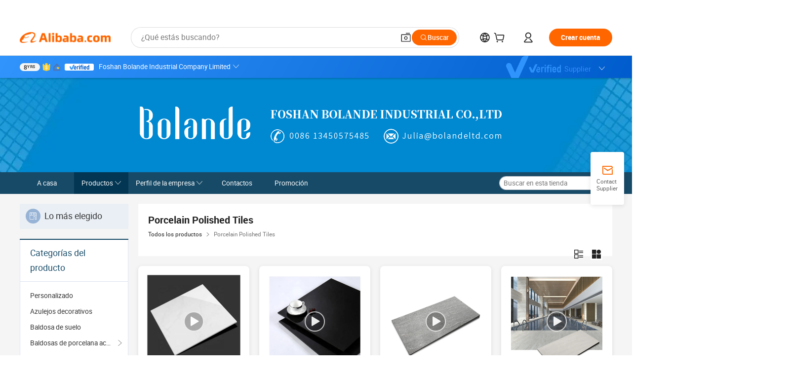

--- FILE ---
content_type: text/html;charset=UTF-8
request_url: https://fsbolande.en.alibaba.com/es_ES/productgrouplist-806954627/Gres_porcel%EF%BF%BD%EF%BF%BDnico_pulido.html
body_size: 61691
content:

<!DOCTYPE html>
<html lang="en">
<head prefix="og: http://ogp.me/ns#">
<script>window._timing = {};window._timing.html_start = Date.now();</script>
<meta charset="UTF-8"/><script>window.__APLUS_ABRATE__ = {"phantBucketName":"null",perf_group:""}</script><meta name="referrer" content="always"/><meta name="data-spm" content="a2700"/><meta name="viewport" content="viewport-fit=cover"/><link rel="shortcut icon" href="//is.alicdn.com/simg/single/icon/favicon.ico" type="image/x-icon"/><script>window._timing.prefetch_start = Date.now();</script>
<link rel="dns-prefetch" href="//s.alicdn.com" /><link rel="preconnect" href="//s.alicdn.com" /><script>window._timing.prefetch_end = Date.now();</script>
<link rel="preload" as="style" href="//s.alicdn.com/@g/icbu-decorate/icbu-mod-lib/3.1.25/index.css" onload="this.rel='stylesheet'">
<noscript><link rel="stylesheet" href="//s.alicdn.com/@g/icbu-decorate/icbu-mod-lib/3.1.25/index.css"></noscript>
<!-- the-new-header start --><style>.tnh-message-content .tnh-messages-nodata .tnh-messages-nodata-info .img{width:100%;height:101px;margin-top:40px;margin-bottom:20px;background:url(https://s.alicdn.com/@img/imgextra/i4/O1CN01lnw1WK1bGeXDIoBnB_!!6000000003438-2-tps-399-303.png) no-repeat center center;background-size:133px 101px}#popup-root .functional-content .thirdpart-login .icon-facebook{background-image:url(https://s.alicdn.com/@img/imgextra/i1/O1CN01hUG9f21b67dGOuB2W_!!6000000003415-55-tps-40-40.svg)}#popup-root .functional-content .thirdpart-login .icon-google{background-image:url(https://s.alicdn.com/@img/imgextra/i1/O1CN01Qd3ZsM1C2aAxLHO2h_!!6000000000023-2-tps-120-120.png)}#popup-root .functional-content .thirdpart-login .icon-linkedin{background-image:url(https://s.alicdn.com/@img/imgextra/i1/O1CN01qVG1rv1lNCYkhep7t_!!6000000004806-55-tps-40-40.svg)}.tnh-logo{z-index:9999;display:flex;flex-shrink:0;width:209px;height:29px;background:url(https://s.alicdn.com/@img/imgextra/i2/O1CN0153JdbU26g4bILVOyC_!!6000000007690-2-tps-418-58.png) no-repeat 0 0;background-size:209px 29px;cursor:pointer}html[dir=rtl] .tnh-logo{background:url(https://s.alicdn.com/@img/imgextra/i2/O1CN0153JdbU26g4bILVOyC_!!6000000007690-2-tps-418-58.png) no-repeat 100% 0}.tnh-new-logo{width:185px;background:url(https://s.alicdn.com/@img/imgextra/i1/O1CN01e5zQ2S1cAWz26ivMo_!!6000000003560-2-tps-920-110.png) no-repeat 0 0;background-size:185px 22px;height:22px}html[dir=rtl] .tnh-new-logo{background:url(https://s.alicdn.com/@img/imgextra/i1/O1CN01e5zQ2S1cAWz26ivMo_!!6000000003560-2-tps-920-110.png) no-repeat 100% 0}.source-in-europe{display:flex;gap:32px;padding:0 10px}.source-in-europe .divider{flex-shrink:0;width:1px;background-color:#ddd}.source-in-europe .sie_info{flex-shrink:0;width:520px}.source-in-europe .sie_info .sie_info-logo{display:inline-block!important;height:28px}.source-in-europe .sie_info .sie_info-title{margin-top:24px;font-weight:700;font-size:20px;line-height:26px}.source-in-europe .sie_info .sie_info-description{margin-top:8px;font-size:14px;line-height:18px}.source-in-europe .sie_info .sie_info-sell-list{margin-top:24px;display:flex;flex-wrap:wrap;justify-content:space-between;gap:16px}.source-in-europe .sie_info .sie_info-sell-list-item{width:calc(50% - 8px);display:flex;align-items:center;padding:20px 16px;gap:12px;border-radius:12px;font-size:14px;line-height:18px;font-weight:600}.source-in-europe .sie_info .sie_info-sell-list-item img{width:28px;height:28px}.source-in-europe .sie_info .sie_info-btn{display:inline-block;min-width:240px;margin-top:24px;margin-bottom:30px;padding:13px 24px;background-color:#f60;opacity:.9;color:#fff!important;border-radius:99px;font-size:16px;font-weight:600;line-height:22px;-webkit-text-decoration:none;text-decoration:none;text-align:center;cursor:pointer;border:none}.source-in-europe .sie_info .sie_info-btn:hover{opacity:1}.source-in-europe .sie_cards{display:flex;flex-grow:1}.source-in-europe .sie_cards .sie_cards-product-list{display:flex;flex-grow:1;flex-wrap:wrap;justify-content:space-between;gap:32px 16px;max-height:376px;overflow:hidden}.source-in-europe .sie_cards .sie_cards-product-list.lt-14{justify-content:flex-start}.source-in-europe .sie_cards .sie_cards-product{width:110px;height:172px;display:flex;flex-direction:column;align-items:center;color:#222;box-sizing:border-box}.source-in-europe .sie_cards .sie_cards-product .img{display:flex;justify-content:center;align-items:center;position:relative;width:88px;height:88px;overflow:hidden;border-radius:88px}.source-in-europe .sie_cards .sie_cards-product .img img{width:88px;height:88px;-o-object-fit:cover;object-fit:cover}.source-in-europe .sie_cards .sie_cards-product .img:after{content:"";background-color:#0000001a;position:absolute;left:0;top:0;width:100%;height:100%}html[dir=rtl] .source-in-europe .sie_cards .sie_cards-product .img:after{left:auto;right:0}.source-in-europe .sie_cards .sie_cards-product .text{font-size:12px;line-height:16px;display:-webkit-box;overflow:hidden;text-overflow:ellipsis;-webkit-box-orient:vertical;-webkit-line-clamp:1}.source-in-europe .sie_cards .sie_cards-product .sie_cards-product-title{margin-top:12px;color:#222}.source-in-europe .sie_cards .sie_cards-product .sie_cards-product-sell,.source-in-europe .sie_cards .sie_cards-product .sie_cards-product-country-list{margin-top:4px;color:#767676}.source-in-europe .sie_cards .sie_cards-product .sie_cards-product-country-list{display:flex;gap:8px}.source-in-europe .sie_cards .sie_cards-product .sie_cards-product-country-list.one-country{gap:4px}.source-in-europe .sie_cards .sie_cards-product .sie_cards-product-country-list img{width:18px;height:13px}.source-in-europe.source-in-europe-europages .sie_info-btn{background-color:#7faf0d}.source-in-europe.source-in-europe-europages .sie_info-sell-list-item{background-color:#f2f7e7}.source-in-europe.source-in-europe-europages .sie_card{background:#7faf0d0d}.source-in-europe.source-in-europe-wlw .sie_info-btn{background-color:#0060df}.source-in-europe.source-in-europe-wlw .sie_info-sell-list-item{background-color:#f1f5fc}.source-in-europe.source-in-europe-wlw .sie_card{background:#0060df0d}.tnh-sub-title{padding-left:12px;margin-left:13px;position:relative;color:#222;-webkit-text-decoration:none;text-decoration:none;white-space:nowrap;font-weight:600;font-size:20px;line-height:29px}html[dir=rtl] .tnh-sub-title{padding-left:0;padding-right:12px;margin-left:0;margin-right:13px}.tnh-sub-title:active{-webkit-text-decoration:none;text-decoration:none}.tnh-sub-title:before{content:"";height:24px;width:1px;position:absolute;display:inline-block;background-color:#222;left:0;top:50%;transform:translateY(-50%)}html[dir=rtl] .tnh-sub-title:before{left:auto;right:0}.popup-content{margin:auto;background:#fff;width:50%;padding:5px;border:1px solid #d7d7d7}[role=tooltip].popup-content{width:200px;box-shadow:0 0 3px #00000029;border-radius:5px}.popup-overlay{background:#00000080}[data-popup=tooltip].popup-overlay{background:transparent}.popup-arrow{filter:drop-shadow(0 -3px 3px rgba(0,0,0,.16));color:#fff;stroke-width:2px;stroke:#d7d7d7;stroke-dasharray:30px;stroke-dashoffset:-54px;inset:0}.tnh-badge{position:relative}.tnh-badge i{position:absolute;top:-8px;left:50%;height:16px;padding:0 6px;border-radius:8px;background-color:#e52828;color:#fff;font-style:normal;font-size:12px;line-height:16px}html[dir=rtl] .tnh-badge i{left:auto;right:50%}.tnh-badge-nf i{position:relative;top:auto;left:auto;height:16px;padding:0 8px;border-radius:8px;background-color:#e52828;color:#fff;font-style:normal;font-size:12px;line-height:16px}html[dir=rtl] .tnh-badge-nf i{left:auto;right:auto}.tnh-button{display:block;flex-shrink:0;height:36px;padding:0 24px;outline:none;border-radius:9999px;background-color:#f60;color:#fff!important;text-align:center;font-weight:600;font-size:14px;line-height:36px;cursor:pointer}.tnh-button:active{-webkit-text-decoration:none;text-decoration:none;transform:scale(.9)}.tnh-button:hover{background-color:#d04a0a}@keyframes circle-360-l0%{transform:rotate(0)to{transform:rotate(360deg)}}@keyframes circle-360-rtl{0%{transform:rotate(0)}to{transform:rotate(-360deg)}}.circle-360{animation:circle-360-ltr infinite 1s linear;-webkit-animation:circle-360-ltr infinite 1s linear}html[dir=rtl] .circle-360{animation:circle-360-rtl infinite 1s linear;-webkit-animation:circle-360-rtl infinite 1s linear}.tnh-loading{display:flex;align-items:center;justify-content:center;width:100%}.tnh-loading .tnh-icon{color:#ddd;font-size:40px}#the-new-header.tnh-fixed{position:fixed;top:0;left:0;border-bottom:1px solid #ddd;background-color:#fff!important}html[dir=rtl] #the-new-header.tnh-fixed{left:auto;right:0}.tnh-overlay{position:fixed;top:0;left:0;width:100%;height:100vh}html[dir=rtl] .tnh-overlay{left:auto;right:0}.tnh-icon{display:inline-block;width:1em;height:1em;margin-right:6px;overflow:hidden;vertical-align:-.15em;fill:currentColor}html[dir=rtl] .tnh-icon{margin-right:0;margin-left:6px}.tnh-hide{display:none}.tnh-more{color:#222!important;-webkit-text-decoration:underline!important;text-decoration:underline!important}#the-new-header.tnh-dark{background-color:transparent;color:#fff}#the-new-header.tnh-dark a:link,#the-new-header.tnh-dark a:visited,#the-new-header.tnh-dark a:hover,#the-new-header.tnh-dark a:active,#the-new-header.tnh-dark .tnh-sign-in{color:#fff}#the-new-header.tnh-dark .functional-content a{color:#222}#the-new-header.tnh-dark .tnh-logo{background:url(https://s.alicdn.com/@img/imgextra/i2/O1CN01kNCWs61cTlUC9Pjmu_!!6000000003602-2-tps-418-58.png) no-repeat 0 0;background-size:209px 29px}#the-new-header.tnh-dark .tnh-new-logo{background:url(https://s.alicdn.com/@img/imgextra/i4/O1CN011ZJg9l24hKaeQlVNh_!!6000000007422-2-tps-1380-165.png) no-repeat 0 0;background-size:auto 22px}#the-new-header.tnh-dark .tnh-sub-title{color:#fff}#the-new-header.tnh-dark .tnh-sub-title:before{content:"";height:24px;width:1px;position:absolute;display:inline-block;background-color:#fff;left:0;top:50%;transform:translateY(-50%)}html[dir=rtl] #the-new-header.tnh-dark .tnh-sub-title:before{left:auto;right:0}#the-new-header.tnh-white,#the-new-header.tnh-white-overlay{background-color:#fff;color:#222}#the-new-header.tnh-white a:link,#the-new-header.tnh-white-overlay a:link,#the-new-header.tnh-white a:visited,#the-new-header.tnh-white-overlay a:visited,#the-new-header.tnh-white a:hover,#the-new-header.tnh-white-overlay a:hover,#the-new-header.tnh-white a:active,#the-new-header.tnh-white-overlay a:active,#the-new-header.tnh-white .tnh-sign-in,#the-new-header.tnh-white-overlay .tnh-sign-in{color:#222}#the-new-header.tnh-white .tnh-logo,#the-new-header.tnh-white-overlay .tnh-logo{background:url(https://s.alicdn.com/@img/imgextra/i2/O1CN0153JdbU26g4bILVOyC_!!6000000007690-2-tps-418-58.png) no-repeat 0 0;background-size:209px 29px}#the-new-header.tnh-white .tnh-new-logo,#the-new-header.tnh-white-overlay .tnh-new-logo{background:url(https://s.alicdn.com/@img/imgextra/i1/O1CN01e5zQ2S1cAWz26ivMo_!!6000000003560-2-tps-920-110.png) no-repeat 0 0;background-size:auto 22px}#the-new-header.tnh-white .tnh-sub-title,#the-new-header.tnh-white-overlay .tnh-sub-title{color:#222}#the-new-header.tnh-white{border-bottom:1px solid #ddd;background-color:#fff!important}#the-new-header.tnh-no-border{border:none}@keyframes color-change-to-fff{0%{background:transparent}to{background:#fff}}#the-new-header.tnh-white-overlay{animation:color-change-to-fff .1s cubic-bezier(.65,0,.35,1);-webkit-animation:color-change-to-fff .1s cubic-bezier(.65,0,.35,1)}.ta-content .ta-card{display:flex;align-items:center;justify-content:flex-start;width:49%;height:120px;margin-bottom:20px;padding:20px;border-radius:16px;background-color:#f7f7f7}.ta-content .ta-card .img{width:70px;height:70px;background-size:70px 70px}.ta-content .ta-card .text{display:flex;align-items:center;justify-content:space-between;width:calc(100% - 76px);margin-left:16px;font-size:20px;line-height:26px}html[dir=rtl] .ta-content .ta-card .text{margin-left:0;margin-right:16px}.ta-content .ta-card .text h3{max-width:200px;margin-right:8px;text-align:left;font-weight:600;font-size:14px}html[dir=rtl] .ta-content .ta-card .text h3{margin-right:0;margin-left:8px;text-align:right}.ta-content .ta-card .text .tnh-icon{flex-shrink:0;font-size:24px}.ta-content .ta-card .text .tnh-icon.rtl{transform:scaleX(-1)}.ta-content{display:flex;justify-content:space-between}.ta-content .info{width:50%;margin:40px 40px 40px 134px}html[dir=rtl] .ta-content .info{margin:40px 134px 40px 40px}.ta-content .info h3{display:block;margin:20px 0 28px;font-weight:600;font-size:32px;line-height:40px}.ta-content .info .img{width:212px;height:32px}.ta-content .info .tnh-button{display:block;width:180px;color:#fff}.ta-content .cards{display:flex;flex-shrink:0;flex-wrap:wrap;justify-content:space-between;width:716px}.help-center-content{display:flex;justify-content:center;gap:40px}.help-center-content .hc-item{display:flex;flex-direction:column;align-items:center;justify-content:center;width:280px;height:144px;border:1px solid #ddd;font-size:14px}.help-center-content .hc-item .tnh-icon{margin-bottom:14px;font-size:40px;line-height:40px}.help-center-content .help-center-links{min-width:250px;margin-left:40px;padding-left:40px;border-left:1px solid #ddd}html[dir=rtl] .help-center-content .help-center-links{margin-left:0;margin-right:40px;padding-left:0;padding-right:40px;border-left:none;border-right:1px solid #ddd}.help-center-content .help-center-links a{display:block;padding:12px 14px;outline:none;color:#222;-webkit-text-decoration:none;text-decoration:none;font-size:14px}.help-center-content .help-center-links a:hover{-webkit-text-decoration:underline!important;text-decoration:underline!important}.get-the-app-content-tnh{display:flex;justify-content:center;flex:0 0 auto}.get-the-app-content-tnh .info-tnh .title-tnh{font-weight:700;font-size:20px;margin-bottom:20px}.get-the-app-content-tnh .info-tnh .content-wrapper{display:flex;justify-content:center}.get-the-app-content-tnh .info-tnh .content-tnh{margin-right:40px;width:300px;font-size:16px}html[dir=rtl] .get-the-app-content-tnh .info-tnh .content-tnh{margin-right:0;margin-left:40px}.get-the-app-content-tnh .info-tnh a{-webkit-text-decoration:underline!important;text-decoration:underline!important}.get-the-app-content-tnh .download{display:flex}.get-the-app-content-tnh .download .store{display:flex;flex-direction:column;margin-right:40px}html[dir=rtl] .get-the-app-content-tnh .download .store{margin-right:0;margin-left:40px}.get-the-app-content-tnh .download .store a{margin-bottom:20px}.get-the-app-content-tnh .download .store a img{height:44px}.get-the-app-content-tnh .download .qr img{height:120px}.get-the-app-content-tnh-wrapper{display:flex;justify-content:center;align-items:start;height:100%}.get-the-app-content-tnh-divider{width:1px;height:100%;background-color:#ddd;margin:0 67px;flex:0 0 auto}.tnh-alibaba-lens-install-btn{background-color:#f60;height:48px;border-radius:65px;padding:0 24px;margin-left:71px;color:#fff;flex:0 0 auto;display:flex;align-items:center;border:none;cursor:pointer;font-size:16px;font-weight:600;line-height:22px}html[dir=rtl] .tnh-alibaba-lens-install-btn{margin-left:0;margin-right:71px}.tnh-alibaba-lens-install-btn img{width:24px;height:24px}.tnh-alibaba-lens-install-btn span{margin-left:8px}html[dir=rtl] .tnh-alibaba-lens-install-btn span{margin-left:0;margin-right:8px}.tnh-alibaba-lens-info{display:flex;margin-bottom:20px;font-size:16px}.tnh-alibaba-lens-info div{width:400px}.tnh-alibaba-lens-title{color:#222;font-family:Inter;font-size:20px;font-weight:700;line-height:26px;margin-bottom:20px}.tnh-alibaba-lens-extra{-webkit-text-decoration:underline!important;text-decoration:underline!important;font-size:16px;font-style:normal;font-weight:400;line-height:22px}.featured-content{display:flex;justify-content:center;gap:40px}.featured-content .card-links{min-width:250px;margin-left:40px;padding-left:40px;border-left:1px solid #ddd}html[dir=rtl] .featured-content .card-links{margin-left:0;margin-right:40px;padding-left:0;padding-right:40px;border-left:none;border-right:1px solid #ddd}.featured-content .card-links a{display:block;padding:14px;outline:none;-webkit-text-decoration:none;text-decoration:none;font-size:14px}.featured-content .card-links a:hover{-webkit-text-decoration:underline!important;text-decoration:underline!important}.featured-content .featured-item{display:flex;flex-direction:column;align-items:center;justify-content:center;width:280px;height:144px;border:1px solid #ddd;color:#222;font-size:14px}.featured-content .featured-item .tnh-icon{margin-bottom:14px;font-size:40px;line-height:40px}.buyer-central-content{display:flex;justify-content:space-between;gap:30px;margin:auto 20px;font-size:14px}.buyer-central-content .bcc-item{width:20%}.buyer-central-content .bcc-item .bcc-item-title,.buyer-central-content .bcc-item .bcc-item-child{margin-bottom:18px}.buyer-central-content .bcc-item .bcc-item-title{font-weight:600}.buyer-central-content .bcc-item .bcc-item-child a:hover{-webkit-text-decoration:underline!important;text-decoration:underline!important}.become-supplier-content{display:flex;justify-content:center;gap:40px}.become-supplier-content a{display:flex;flex-direction:column;align-items:center;justify-content:center;width:280px;height:144px;padding:0 20px;border:1px solid #ddd;font-size:14px}.become-supplier-content a .tnh-icon{margin-bottom:14px;font-size:40px;line-height:40px}.become-supplier-content a .become-supplier-content-desc{height:44px;text-align:center}@keyframes sub-header-title-hover{0%{transform:scaleX(.4);-webkit-transform:scaleX(.4)}to{transform:scaleX(1);-webkit-transform:scaleX(1)}}.sub-header{min-width:1200px;max-width:1580px;height:36px;margin:0 auto;overflow:hidden;font-size:14px}.sub-header .sub-header-top{position:absolute;bottom:0;z-index:2;width:100%;min-width:1200px;max-width:1600px;height:36px;margin:0 auto;background-color:transparent}.sub-header .sub-header-default{display:flex;justify-content:space-between;width:100%;height:40px;padding:0 40px}.sub-header .sub-header-default .sub-header-main,.sub-header .sub-header-default .sub-header-sub{display:flex;align-items:center;justify-content:space-between;gap:28px}.sub-header .sub-header-default .sub-header-main .sh-current-item .animated-tab-content,.sub-header .sub-header-default .sub-header-sub .sh-current-item .animated-tab-content{top:108px;opacity:1;visibility:visible}.sub-header .sub-header-default .sub-header-main .sh-current-item .animated-tab-content img,.sub-header .sub-header-default .sub-header-sub .sh-current-item .animated-tab-content img{display:inline}.sub-header .sub-header-default .sub-header-main .sh-current-item .animated-tab-content .item-img,.sub-header .sub-header-default .sub-header-sub .sh-current-item .animated-tab-content .item-img{display:block}.sub-header .sub-header-default .sub-header-main .sh-current-item .tab-title:after,.sub-header .sub-header-default .sub-header-sub .sh-current-item .tab-title:after{position:absolute;bottom:1px;display:block;width:100%;height:2px;border-bottom:2px solid #222!important;content:" ";animation:sub-header-title-hover .3s cubic-bezier(.6,0,.4,1) both;-webkit-animation:sub-header-title-hover .3s cubic-bezier(.6,0,.4,1) both}.sub-header .sub-header-default .sub-header-main .sh-current-item .tab-title-click:hover,.sub-header .sub-header-default .sub-header-sub .sh-current-item .tab-title-click:hover{-webkit-text-decoration:underline;text-decoration:underline}.sub-header .sub-header-default .sub-header-main .sh-current-item .tab-title-click:after,.sub-header .sub-header-default .sub-header-sub .sh-current-item .tab-title-click:after{display:none}.sub-header .sub-header-default .sub-header-main>div,.sub-header .sub-header-default .sub-header-sub>div{display:flex;align-items:center;margin-top:-2px;cursor:pointer}.sub-header .sub-header-default .sub-header-main>div:last-child,.sub-header .sub-header-default .sub-header-sub>div:last-child{padding-right:0}html[dir=rtl] .sub-header .sub-header-default .sub-header-main>div:last-child,html[dir=rtl] .sub-header .sub-header-default .sub-header-sub>div:last-child{padding-right:0;padding-left:0}.sub-header .sub-header-default .sub-header-main>div:last-child.sh-current-item:after,.sub-header .sub-header-default .sub-header-sub>div:last-child.sh-current-item:after{width:100%}.sub-header .sub-header-default .sub-header-main>div .tab-title,.sub-header .sub-header-default .sub-header-sub>div .tab-title{position:relative;height:36px}.sub-header .sub-header-default .sub-header-main>div .animated-tab-content,.sub-header .sub-header-default .sub-header-sub>div .animated-tab-content{position:absolute;top:108px;left:0;width:100%;overflow:hidden;border-top:1px solid #ddd;background-color:#fff;opacity:0;visibility:hidden}html[dir=rtl] .sub-header .sub-header-default .sub-header-main>div .animated-tab-content,html[dir=rtl] .sub-header .sub-header-default .sub-header-sub>div .animated-tab-content{left:auto;right:0}.sub-header .sub-header-default .sub-header-main>div .animated-tab-content img,.sub-header .sub-header-default .sub-header-sub>div .animated-tab-content img{display:none}.sub-header .sub-header-default .sub-header-main>div .animated-tab-content .item-img,.sub-header .sub-header-default .sub-header-sub>div .animated-tab-content .item-img{display:none}.sub-header .sub-header-default .sub-header-main>div .tab-content,.sub-header .sub-header-default .sub-header-sub>div .tab-content{display:flex;justify-content:flex-start;width:100%;min-width:1200px;max-height:calc(100vh - 220px)}.sub-header .sub-header-default .sub-header-main>div .tab-content .animated-tab-content-children,.sub-header .sub-header-default .sub-header-sub>div .tab-content .animated-tab-content-children{width:100%;min-width:1200px;max-width:1600px;margin:40px auto;padding:0 40px;opacity:0}.sub-header .sub-header-default .sub-header-main>div .tab-content .animated-tab-content-children-no-animation,.sub-header .sub-header-default .sub-header-sub>div .tab-content .animated-tab-content-children-no-animation{opacity:1}.sub-header .sub-header-props{height:36px}.sub-header .sub-header-props-hide{position:relative;height:0;padding:0 40px}.sub-header .rounded{border-radius:8px}.tnh-logo{z-index:9999;display:flex;flex-shrink:0;width:209px;height:29px;background:url(https://s.alicdn.com/@img/imgextra/i2/O1CN0153JdbU26g4bILVOyC_!!6000000007690-2-tps-418-58.png) no-repeat 0 0;background-size:209px 29px;cursor:pointer}html[dir=rtl] .tnh-logo{background:url(https://s.alicdn.com/@img/imgextra/i2/O1CN0153JdbU26g4bILVOyC_!!6000000007690-2-tps-418-58.png) no-repeat 100% 0}.tnh-new-logo{width:185px;background:url(https://s.alicdn.com/@img/imgextra/i1/O1CN01e5zQ2S1cAWz26ivMo_!!6000000003560-2-tps-920-110.png) no-repeat 0 0;background-size:185px 22px;height:22px}html[dir=rtl] .tnh-new-logo{background:url(https://s.alicdn.com/@img/imgextra/i1/O1CN01e5zQ2S1cAWz26ivMo_!!6000000003560-2-tps-920-110.png) no-repeat 100% 0}#popup-root .functional-content{width:360px;max-height:calc(100vh - 40px);padding:20px;border-radius:12px;background-color:#fff;box-shadow:0 6px 12px 4px #00000014;-webkit-box-shadow:0 6px 12px 4px rgba(0,0,0,.08)}#popup-root .functional-content a{outline:none}#popup-root .functional-content a:link,#popup-root .functional-content a:visited,#popup-root .functional-content a:hover,#popup-root .functional-content a:active{color:#222;-webkit-text-decoration:none;text-decoration:none}#popup-root .functional-content ul{padding:0;list-style:none}#popup-root .functional-content h3{font-weight:600;font-size:14px;line-height:18px;color:#222}#popup-root .functional-content .css-jrh21l-control{outline:none!important;border-color:#ccc;box-shadow:none}#popup-root .functional-content .css-jrh21l-control .css-15lsz6c-indicatorContainer{color:#ccc}#popup-root .functional-content .thirdpart-login{display:flex;justify-content:space-between;width:245px;margin:0 auto 20px}#popup-root .functional-content .thirdpart-login a{border-radius:8px}#popup-root .functional-content .thirdpart-login .icon-facebook{background-image:url(https://s.alicdn.com/@img/imgextra/i1/O1CN01hUG9f21b67dGOuB2W_!!6000000003415-55-tps-40-40.svg)}#popup-root .functional-content .thirdpart-login .icon-google{background-image:url(https://s.alicdn.com/@img/imgextra/i1/O1CN01Qd3ZsM1C2aAxLHO2h_!!6000000000023-2-tps-120-120.png)}#popup-root .functional-content .thirdpart-login .icon-linkedin{background-image:url(https://s.alicdn.com/@img/imgextra/i1/O1CN01qVG1rv1lNCYkhep7t_!!6000000004806-55-tps-40-40.svg)}#popup-root .functional-content .login-with{width:100%;text-align:center;margin-bottom:16px}#popup-root .functional-content .login-tips{font-size:12px;margin-bottom:20px;color:#767676}#popup-root .functional-content .login-tips a{outline:none;color:#767676!important;-webkit-text-decoration:underline!important;text-decoration:underline!important}#popup-root .functional-content .tnh-button{outline:none!important;color:#fff}#popup-root .functional-content .login-links>div{border-top:1px solid #ddd}#popup-root .functional-content .login-links>div ul{margin:8px 0;list-style:none}#popup-root .functional-content .login-links>div a{display:flex;align-items:center;min-height:40px;-webkit-text-decoration:none;text-decoration:none;font-size:14px;color:#222}#popup-root .functional-content .login-links>div a:hover{margin:0 -20px;padding:0 20px;background-color:#f4f4f4;font-weight:600}.tnh-languages{position:relative;display:flex}.tnh-languages .current{display:flex;align-items:center}.tnh-languages .current>div{margin-right:4px}html[dir=rtl] .tnh-languages .current>div{margin-right:0;margin-left:4px}.tnh-languages .current .tnh-icon{font-size:24px}.tnh-languages .current .tnh-icon:last-child{margin-right:0}html[dir=rtl] .tnh-languages .current .tnh-icon:last-child{margin-right:0;margin-left:0}.tnh-languages-overlay{font-size:14px}.tnh-languages-overlay .tnh-l-o-title{margin-bottom:8px;font-weight:600;font-size:14px;line-height:18px}.tnh-languages-overlay .tnh-l-o-select{width:100%;margin:8px 0 16px}.tnh-languages-overlay .select-item{background-color:#fff4ed}.tnh-languages-overlay .tnh-l-o-control{display:flex;justify-content:center}.tnh-languages-overlay .tnh-l-o-control .tnh-button{width:100%}.tnh-cart-content{max-height:600px;overflow-y:scroll}.tnh-cart-content .tnh-cart-item h3{overflow:hidden;text-overflow:ellipsis;white-space:nowrap}.tnh-cart-content .tnh-cart-item h3 a:hover{-webkit-text-decoration:underline!important;text-decoration:underline!important}.cart-popup-content{padding:0!important}.cart-popup-content .cart-logged-popup-arrow{transform:translate(-20px)}html[dir=rtl] .cart-popup-content .cart-logged-popup-arrow{transform:translate(20px)}.tnh-ma-content .tnh-ma-content-title{display:flex;align-items:center;margin-bottom:20px}.tnh-ma-content .tnh-ma-content-title h3{margin:0 12px 0 0;overflow:hidden;text-overflow:ellipsis;white-space:nowrap}html[dir=rtl] .tnh-ma-content .tnh-ma-content-title h3{margin:0 0 0 12px}.tnh-ma-content .tnh-ma-content-title img{height:16px}.ma-portrait-waiting{margin-left:12px}html[dir=rtl] .ma-portrait-waiting{margin-left:0;margin-right:12px}.tnh-message-content .tnh-messages-buyer .tnh-messages-list{display:flex;flex-direction:column}.tnh-message-content .tnh-messages-buyer .tnh-messages-list .tnh-message-unread-item{display:flex;align-items:center;justify-content:space-between;padding:16px 0;color:#222}.tnh-message-content .tnh-messages-buyer .tnh-messages-list .tnh-message-unread-item:last-child{margin-bottom:20px}.tnh-message-content .tnh-messages-buyer .tnh-messages-list .tnh-message-unread-item .img{width:48px;height:48px;margin-right:12px;overflow:hidden;border:1px solid #ddd;border-radius:100%}html[dir=rtl] .tnh-message-content .tnh-messages-buyer .tnh-messages-list .tnh-message-unread-item .img{margin-right:0;margin-left:12px}.tnh-message-content .tnh-messages-buyer .tnh-messages-list .tnh-message-unread-item .img img{width:48px;height:48px;-o-object-fit:cover;object-fit:cover}.tnh-message-content .tnh-messages-buyer .tnh-messages-list .tnh-message-unread-item .user-info{display:flex;flex-direction:column}.tnh-message-content .tnh-messages-buyer .tnh-messages-list .tnh-message-unread-item .user-info strong{margin-bottom:6px;font-weight:600;font-size:14px}.tnh-message-content .tnh-messages-buyer .tnh-messages-list .tnh-message-unread-item .user-info span{width:220px;margin-right:12px;overflow:hidden;text-overflow:ellipsis;white-space:nowrap;font-size:12px}html[dir=rtl] .tnh-message-content .tnh-messages-buyer .tnh-messages-list .tnh-message-unread-item .user-info span{margin-right:0;margin-left:12px}.tnh-message-content .tnh-messages-unread-content{margin:20px 0;text-align:center;font-size:14px}.tnh-message-content .tnh-messages-unread-hascookie{display:flex;flex-direction:column;margin:20px 0 16px;text-align:center;font-size:14px}.tnh-message-content .tnh-messages-unread-hascookie strong{margin-bottom:20px}.tnh-message-content .tnh-messages-nodata .tnh-messages-nodata-info{display:flex;flex-direction:column;text-align:center}.tnh-message-content .tnh-messages-nodata .tnh-messages-nodata-info .img{width:100%;height:101px;margin-top:40px;margin-bottom:20px;background:url(https://s.alicdn.com/@img/imgextra/i4/O1CN01lnw1WK1bGeXDIoBnB_!!6000000003438-2-tps-399-303.png) no-repeat center center;background-size:133px 101px}.tnh-message-content .tnh-messages-nodata .tnh-messages-nodata-info span{margin-bottom:40px}.tnh-order-content .tnh-order-buyer,.tnh-order-content .tnh-order-seller{display:flex;flex-direction:column;margin-bottom:20px;font-size:14px}.tnh-order-content .tnh-order-buyer h3,.tnh-order-content .tnh-order-seller h3{margin-bottom:16px;font-size:14px;line-height:18px}.tnh-order-content .tnh-order-buyer a,.tnh-order-content .tnh-order-seller a{padding:11px 0;color:#222!important}.tnh-order-content .tnh-order-buyer a:hover,.tnh-order-content .tnh-order-seller a:hover{-webkit-text-decoration:underline!important;text-decoration:underline!important}.tnh-order-content .tnh-order-buyer a span,.tnh-order-content .tnh-order-seller a span{margin-right:4px}html[dir=rtl] .tnh-order-content .tnh-order-buyer a span,html[dir=rtl] .tnh-order-content .tnh-order-seller a span{margin-right:0;margin-left:4px}.tnh-order-content .tnh-order-seller,.tnh-order-content .tnh-order-ta{padding-top:20px;border-top:1px solid #ddd}.tnh-order-content .tnh-order-seller:first-child,.tnh-order-content .tnh-order-ta:first-child{border-top:0;padding-top:0}.tnh-order-content .tnh-order-ta .img{margin-bottom:12px}.tnh-order-content .tnh-order-ta .img img{width:186px;height:28px;-o-object-fit:cover;object-fit:cover}.tnh-order-content .tnh-order-ta .ta-info{margin-bottom:16px;font-size:14px;line-height:18px}.tnh-order-content .tnh-order-ta .ta-info a{margin-left:4px;-webkit-text-decoration:underline!important;text-decoration:underline!important}html[dir=rtl] .tnh-order-content .tnh-order-ta .ta-info a{margin-left:0;margin-right:4px}.tnh-order-content .tnh-order-nodata .ta-info .ta-logo{margin:24px 0 16px}.tnh-order-content .tnh-order-nodata .ta-info .ta-logo img{height:28px}.tnh-order-content .tnh-order-nodata .ta-info h3{margin-bottom:24px;font-size:20px}.tnh-order-content .tnh-order-nodata .ta-card{display:flex;align-items:center;justify-content:flex-start;margin-bottom:20px;color:#222}.tnh-order-content .tnh-order-nodata .ta-card:hover{-webkit-text-decoration:underline!important;text-decoration:underline!important}.tnh-order-content .tnh-order-nodata .ta-card .img{width:36px;height:36px;margin-right:8px;background-size:36px 36px!important}html[dir=rtl] .tnh-order-content .tnh-order-nodata .ta-card .img{margin-right:0;margin-left:8px}.tnh-order-content .tnh-order-nodata .ta-card .text{display:flex;align-items:center;justify-content:space-between}.tnh-order-content .tnh-order-nodata .ta-card .text h3{margin:0;font-weight:600;font-size:14px}.tnh-order-content .tnh-order-nodata .ta-card .text .tnh-icon{display:none}.tnh-order-content .tnh-order-nodata .tnh-more{display:block;margin-bottom:24px}.tnh-login{display:flex;flex-grow:2;flex-shrink:1;align-items:center;justify-content:space-between}.tnh-login .tnh-sign-in,.tnh-login .tnh-sign-up{flex-grow:1}.tnh-login .tnh-sign-in{display:flex;align-items:center;justify-content:center;margin-right:28px;color:#222}html[dir=rtl] .tnh-login .tnh-sign-in{margin-right:0;margin-left:28px}.tnh-login .tnh-sign-in:hover{-webkit-text-decoration:underline!important;text-decoration:underline!important}.tnh-login .tnh-sign-up{min-width:120px;color:#fff}.tnh-login .tnh-icon{font-size:24px}.tnh-loggedin{display:flex;align-items:center;gap:28px}.tnh-loggedin .tnh-icon{margin-right:0;font-size:24px}html[dir=rtl] .tnh-loggedin .tnh-icon{margin-right:0;margin-left:0}.tnh-loggedin .user-portrait{width:36px;height:36px;border-radius:36px}.sign-in-content{max-height:calc(100vh - 20px);margin:-20px;padding:20px;overflow-y:scroll}.sign-in-content-title,.sign-in-content-button{margin-bottom:20px}.ma-content{border-radius:12px 5px 12px 12px!important}html[dir=rtl] .ma-content{border-radius:5px 12px 12px!important}.tnh-ship-to{position:relative;display:flex;justify-content:center}.tnh-ship-to .ship-to-tips{position:absolute;border-radius:16px;width:400px;background:#222;padding:16px;color:#fff;top:50px;z-index:9999;box-shadow:0 4px 12px #0003;cursor:auto}.tnh-ship-to .ship-to-tips:before{content:"";width:0;height:0;border-left:8px solid transparent;border-right:8px solid transparent;border-bottom:8px solid #222;position:absolute;top:-8px;left:50%;margin-left:-8px}html[dir=rtl] .tnh-ship-to .ship-to-tips:before{left:auto;right:50%;margin-left:0;margin-right:-8px}.tnh-ship-to .ship-to-tips .ship-to-tips-container{display:flex;flex-direction:column}.tnh-ship-to .ship-to-tips .ship-to-tips-container .ship-to-tips-title-container{display:flex;justify-content:space-between}.tnh-ship-to .ship-to-tips .ship-to-tips-container .ship-to-tips-title-container>img{width:24px;height:24px;cursor:pointer;margin-left:8px}html[dir=rtl] .tnh-ship-to .ship-to-tips .ship-to-tips-container .ship-to-tips-title-container>img{margin-left:0;margin-right:8px}.tnh-ship-to .ship-to-tips .ship-to-tips-container .ship-to-tips-title-container .ship-to-tips-title{color:#fff;font-size:14px;font-weight:600;line-height:18px}.tnh-ship-to .ship-to-tips .ship-to-tips-container .ship-to-tips-desc{color:#fff;font-size:14px;font-weight:400;line-height:18px;padding-right:32px}html[dir=rtl] .tnh-ship-to .ship-to-tips .ship-to-tips-container .ship-to-tips-desc{padding-right:0;padding-left:32px}.tnh-ship-to .ship-to-tips .ship-to-tips-container .ship-to-tips-actions{margin-top:12px;display:flex;align-items:center}.tnh-ship-to .ship-to-tips .ship-to-tips-container .ship-to-tips-actions .ship-to-action{margin-left:8px;padding:4px 8px;border-radius:50px;font-size:12px;line-height:16px;font-weight:600;cursor:pointer}html[dir=rtl] .tnh-ship-to .ship-to-tips .ship-to-tips-container .ship-to-tips-actions .ship-to-action{margin-left:0;margin-right:8px}.tnh-ship-to .ship-to-tips .ship-to-tips-container .ship-to-tips-actions .ship-to-action:first-child{margin-left:0}html[dir=rtl] .tnh-ship-to .ship-to-tips .ship-to-tips-container .ship-to-tips-actions .ship-to-action:first-child{margin-left:0;margin-right:0}.tnh-ship-to .ship-to-tips .ship-to-tips-container .ship-to-tips-actions .ship-to-action.primary{background-color:#fff;color:#222}.tnh-ship-to .ship-to-tips .ship-to-tips-container .ship-to-tips-actions .ship-to-action.secondary{color:#fff}.tnh-ship-to .tnh-current-country{display:flex;flex-direction:column}.tnh-ship-to .tnh-current-country .deliver-span{font-size:12px;font-weight:400;line-height:16px}.tnh-ship-to .tnh-country-flag{min-width:23px;display:flex;align-items:center}.tnh-ship-to .tnh-country-flag img{height:14px;margin-right:4px}html[dir=rtl] .tnh-ship-to .tnh-country-flag img{margin-right:0;margin-left:4px}.tnh-ship-to .tnh-country-flag>span{font-size:14px;font-weight:600}.tnh-ship-to-content{width:382px!important;padding:0!important}.tnh-ship-to-content .crated-header-ship-to{border-radius:12px}.tnh-smart-assistant{display:flex}.tnh-smart-assistant>img{height:36px}.tnh-no-scenes{position:absolute;top:0;left:0;z-index:9999;width:100%;height:108px;background-color:#00000080;color:#fff;text-align:center;font-size:30px;line-height:108px}html[dir=rtl] .tnh-no-scenes{left:auto;right:0}body{line-height:inherit;margin:0}.the-new-header-wrapper{min-height:109px}.the-new-header{position:relative;width:100%;font-size:14px;font-family:Inter,SF Pro Text,Roboto,Helvetica Neue,Helvetica,Tahoma,Arial,PingFang SC,Microsoft YaHei;line-height:18px}.the-new-header *,.the-new-header :after,.the-new-header :before{box-sizing:border-box}.the-new-header ul,.the-new-header li{margin:0;padding:0;list-style:none}.the-new-header a{text-decoration:inherit}.the-new-header .header-content{min-width:1200px;max-width:1580px;margin:0 auto;padding:0 40px;font-size:14px}.the-new-header .header-content .tnh-main{display:flex;align-items:center;justify-content:space-between;height:72px}.the-new-header .header-content .tnh-main .tnh-logo-content{display:flex}.the-new-header .header-content .tnh-main .tnh-searchbar{flex-grow:1;flex-shrink:1;margin:0 40px}.the-new-header .header-content .tnh-main .functional{display:flex;flex-shrink:0;align-items:center;gap:28px}.the-new-header .header-content .tnh-main .functional>div{cursor:pointer}@media (max-width: 1440){.the-new-header .header-content .main .tnh-searchbar{margin:0 28px!important}}@media (max-width: 1280px){.hide-item{display:none}.the-new-header .header-content .main .tnh-searchbar{margin:0 24px!important}.tnh-languages{width:auto!important}.sub-header .sub-header-main>div:last-child,.sub-header .sub-header-sub>div:last-child{padding-right:0!important}html[dir=rtl] .sub-header .sub-header-main>div:last-child,html[dir=rtl] .sub-header .sub-header-sub>div:last-child{padding-right:0!important;padding-left:0!important}.functional .tnh-login .tnh-sign-in{margin-right:24px!important}html[dir=rtl] .functional .tnh-login .tnh-sign-in{margin-right:0!important;margin-left:24px!important}.tnh-languages{min-width:30px}}.tnh-popup-root .functional-content{top:60px!important;color:#222}@media (max-height: 550px){.ship-to-content,.tnh-languages-overlay{max-height:calc(100vh - 180px)!important;overflow-y:scroll!important}}.cratedx-doc-playground-preview{position:fixed;top:0;left:0;padding:0}html[dir=rtl] .cratedx-doc-playground-preview{left:auto;right:0}</style>
<!-- shop-render start --><style>body,h1,h2,h3,h4,h5,h6,hr,p,blockquote,dl,dt,dd,ul,ol,li,pre,form,fieldset,legend,button,input,textarea,th,td{margin:0;padding:0}body{font:14px/1.5}h1,h2,h3,h4,h5,h6{font-size:100%}a:hover{text-decoration:underline}.root{overflow-x:hidden}.root .layout-220-960{display:flex;justify-content:space-between;margin:0 auto;width:100%;max-width:1200px}.root .layout-220-960 .grid220{display:inline-block;width:220px}.root .layout-220-960 .grid960{display:inline-block;width:960px}.root .J_module{margin:0 auto 20px;width:100%}.root .J_module.hideBottom,.root .J_module:empty{margin-bottom:0}.root #bd .J_module{max-width:1200px}.root #bd .J_module.fluid{max-width:100%}.root #bd .J_module.full{position:relative;left:50%;margin-left:-960px;width:1920px;max-width:1920px}.root #fc .J_module{margin:0}.next-pagination .next-btn{border-radius:3px}.next-pagination .next-btn.current{color:#fff}.J_module.module_loaded{background-image:none;background-size:initial;min-height:initial}.sc-hd-prefix-mask{z-index:9998!important}.xman-popup{z-index:9999!important}body.companyProfile .root #hd .J_module,body.factory .root #hd .J_module{margin-bottom:0}body.companyProfile .root #bd,body.factory .root #bd{padding:20px 0 1px;background:#f5f5f5}body.companyProfile .root #bd .J_module,body.factory .root #bd .J_module{margin-bottom:20px}body.companyProfile .root #bd .J_module:empty,body.factory .root #bd .J_module:empty{margin-bottom:0}body.companyProfile .icbu-mod-wrapper,body.factory .icbu-mod-wrapper{border-radius:10px}body.companyProfile .icbu-mod-wrapper.v2,body.factory .icbu-mod-wrapper.v2{padding:0;border:1px solid #f4f4f4}body.companyProfile .icbu-mod-wrapper.v3>.wrap-box,body.factory .icbu-mod-wrapper.v3>.wrap-box{padding:0}body.companyProfile .wrap-box,body.factory .wrap-box{border:none;padding:20px}body.products .root #hd .J_module{margin-bottom:0}body.products .root #bd{padding:20px 0 1px;background-color:#f5f5f5}body.contacts .root #hd .J_module{margin-bottom:0}body.contacts .root #bd{padding:20px 0 1px;background-color:#f5f5f5}body.feeds .root #hd .J_module{margin-bottom:0}body.feeds .root #bd{padding:20px 0 1px;background-color:#f5f5f5}.icbu-shop{min-width:1200px}.icbu-clearfix{@include clearfix;}.icbu-link-default{@include link-default;}.icbu-link-normal{@include link-normal;}@media (max-width: 990px){.icbu-hide-720{display:none}}@media (max-width: 1200px){.icbu-hide-990{display:none}}a:-webkit-any-link:focus-visible{outline-width:0}.next-tabs-wrapped.next-tabs-top>.next-tabs-bar .next-tabs-tab.active:before{display:none}.reverse-960-220 .layout-220-960{flex-direction:row-reverse}.reverse-960-220 .layout-220-960 .wrap-box{padding:24px 0 40px}.reverse-960-220 .layout-220-960 .wrap-box .mod-header{padding-left:40px;margin-bottom:24px}.reverse-960-220 .layout-220-960 .wrap-box .mod-header .title{line-height:32px}.reverse-960-220 .layout-220-960 .wrap-box .mod-content{padding:0 40px}."red"{display:inline-block;position:relative;line-height:1;vertical-align:middle}.shop-promotion-pcBanner{width:1920px;margin-left:50%;transform:translate(-50%)}[module-title=globalData]{display:none}</style>

<link rel="preload" href="https://s.alicdn.com/@img/imgextra/i1/O1CN01REbO5M1iNFNVX2yeq_!!6000000004400-2-tps-1920-200.png" as="image"><script>window._timing.first_end = Date.now();</script>
<!-- back ground style -->

<!-- html sperator for cache --><title>Products list direct from CN</title><meta name="keywords" content="Foshan Bolande Industrial Company Limited"/><meta name="description" content="Main products  and 718 more Products from Foshan Bolande Industrial Company Limited on Alibaba.com"/><meta property="og:type" content="product.group"/><meta property="og:title" content="Products list direct from CN"/><meta property="og:description" content="Main products  and 718 more Products from Foshan Bolande Industrial Company Limited on Alibaba.com"/><meta property="og:image" content="https://sc04.alicdn.com/kf/HTB1iwT_EntYBeNjy1Xd760XyVXas.png"/><meta property="og:url" content="https://fsbolande.en.alibaba.com/"/><meta property="og:site_name" content="Alibaba.com"/>
<link rel="preload" href="https://s.alicdn.com/@sc02/kf/H84bc18953d624406ab5a26b09ea8b633n.jpg" as="image">
</head>
<body class="icbu-shop view products" data-spm="shop_plgr" ><script crossorigin async defer id="beacon-aplus" src="//assets.alicdn.com/g/alilog/??aplus_plugin_icbufront/index.js,mlog/aplus_v2.js" exparams="aplus=async&atp_isdpp=es%2desite%2d7vfsbolande&userid=&aplus&ali_beacon_id=&ali_apache_id=&ali_apache_track=&ali_apache_tracktmp=&dmtrack_c={ali%5fresin%5ftrace%3dpvmi%3d0bc96c64f3e14a7ba20fa1b94bf36443%7cshop%5fid%3d243483989%7cbiz%3dGOLD%7cphantBucketName%3dnull}&pageid=030f07d92101e50a1763897992&hn=alisite%2dicbu%2dweb033001229010%2erg%2dus%2deast%2eus44&asid=AQAAAACI8iJpIlNyYwAAAADwJpBHCNQOQw==&sidx=XoDfLcQPZm9DeqwGeN/QDQOQ/JAs8q//BqcQkfAid1A9Ir/IMtajcz0OCfiC3hM8WhfzBsGzf1DX6oB+sjSk+REevbjtY7LTKhPNzknFDKL6Mev3YXE7KFd0jF/3QG7efGmVGJtD3MITPJrK1FEZKMo3WQbJ9MW71EnjmEtatpJ3M8xhsYHMcXrpFNluYwSWiJcM9Uv+n2y2zhOaUWkX+MT157Qp2zzO7y6Rp9JLsEi2Otq/AHhtZyW8yDuJZhfwld+Ck2HOOiEzltVfP+bORDHUzw1ttgv1uYfI/SMtLm/zEp/VzyclEuQoKJYxTrrZbDehRrdiw5axts/pbCMP6A==&tmi=&treq=&tres="></script>
<a id="icbu-buyer-pc-top-banner" style="display: block; position: relative; width: 100%; height: 40px; background-position: 50% center; background-repeat: no-repeat; background-size: 1920px 40px; z-index: 9999;"></a><script>      
theNewHeaderProps = {
  scenes: 'icbu-shop',
  onLangChange: () => {
    window.location.href = window.location.origin
  },
  hasSearchBar: true,
  useCommonStyle: false,
  hasSub: false,
  ssrVersion: '4.21.4',
  searchbarProps: {
   hostname: 'www.alibaba.com',
   proBizUi: true
  }
}
  window.TheNewHeaderProps = theNewHeaderProps;
</script>     
<div id="icbu-the-new-header-container"><div id="icbu-the-new-header-container"><div id="the-new-header" data-version="4.1.0" data-tnh-auto-exp="tnh-expose" data-scenes="icbu-shop" style="z-index:9006;position:relative;width:100%;font-size:14px;font-family:Inter,SF Pro Text,Roboto, Helvetica Neue, Helvetica, Tahoma, Arial, PingFang SC,Microsoft YaHei;line-height:18px;background-color:#fff;color:#222;border-bottom:1px solid #ddd;box-sizing:border-box"><div style="min-width:1200px;max-width:1580px;margin:0 auto;padding:0 40px;font-size:14px;align-items: center;display: flex;justify-content: space-between;"><div style="display:flex;align-items:center;justify-content:space-between;height:72px"><div style="display:flex"><div style="z-index:9999;display:flex;flex-shrink:0;width:209px;height:29px;background:url('https://s.alicdn.com/@img/imgextra/i4/O1CN01QEE1d11i4TSS8qo4G_!!6000000004359-2-tps-1383-166.png') no-repeat 0 0;background-size:209px 29px;cursor:pointer"></div></div></div><div>Sign in</div></div></div></div></div>
<script>window._timing.second_end = Date.now();
  try {
    if ('scrollRestoration' in history) {
      history.scrollRestoration = 'manual';
    }
  } catch (error) {
    console.error(error);
  };
window.realTimeGlobalData = {"chatToken":"", "language":"es_ES", "netWorkFlag":"null", "abTestInfos":{}, "topBannerMaterials":{"items":[{"nicheMaterialList":[{"universalContent":"{\"shapeId\":390108,\"linkNumber\":\"https://img.alicdn.com/imgextra/i4/O1CN01yEIRES1gjZrTKK17C_!!6000000004178-2-tps-3840-80.png?strategyId=115869&resourcePositionTag=true\",\"bgColor\":\"#642a0e\",\"bgLink\":\"https://sale.alibaba.com/p/lens?traceInfo=alibaba_top_of_page_slot&strategyId=115869&resourcePositionTag=true\",\"sceneCode\":\"MINISITE_PC_TOP_BANNER\",\"bgImage\":\"https://img.alicdn.com/imgextra/i4/O1CN01yEIRES1gjZrTKK17C_!!6000000004178-2-tps-3840-80.png\",\"traceInfos\":[{\"params\":{\"strategyId\":\"115869\",\"location\":\"\",\"shapeId\":\"390108\",\"crowdId\":\"0\",\"agsMcsFlag\":\"ags_mcs\"},\"spmc\":\"inner_null\"}]}","universalContentMap":{"shapeId":390108,"linkNumber":"https://img.alicdn.com/imgextra/i4/O1CN01yEIRES1gjZrTKK17C_!!6000000004178-2-tps-3840-80.png?strategyId=115869&resourcePositionTag=true","bgColor":"#642a0e","bgLink":"https://sale.alibaba.com/p/lens?traceInfo=alibaba_top_of_page_slot&strategyId=115869&resourcePositionTag=true","sceneCode":"MINISITE_PC_TOP_BANNER","bgImage":"https://img.alicdn.com/imgextra/i4/O1CN01yEIRES1gjZrTKK17C_!!6000000004178-2-tps-3840-80.png","traceInfos":[{"params":{"shapeId":"390108","agsMcsFlag":"ags_mcs","strategyId":"115869","location":"","crowdId":"0"},"spmc":"inner_null"}]}}],"pageNo":-1,"pageSize":-1,"tag":"MINISITE_PC_TOP_BANNER","totalNum":-1}],"resultCode":"200","totalCount":1}};</script><script src="//s.alicdn.com/@g/icbu-decorate/icbu-mod-lib/3.1.25/index.js" crossorigin defer></script>
<script id="shop-render-script" src="//s.alicdn.com/@g/icbu-decorate/shop-render/1.0.3/pages/index/index.js" crossorigin defer></script>
<script defer src="//s.alicdn.com/@g/code/npm/@alife/the-new-header/4.83.0/renderHeader.js" crossorigin="anonymous"></script><div class="root" id="shop-root"><div id="root-bg" style="z-index: -10000; position: absolute; left: 50%; transform: translateX(-50%); display: flex; flex-direction: column; justify-content: flex-start; background-color: #ffffff;">
 <img src="https://s.alicdn.com/@sc02/kf/H84bc18953d624406ab5a26b09ea8b633n.jpg">
</div>

<!-- html sperator for cache --><script>window._timing.module_css_start = Date.now();</script>
<!-- icbu-pc-shopSign start --><style>.show-sale-promotion{position:relative;left:0}.hide-sale-promotion{position:absolute;left:-99999px}.shop-sign-container{position:relative}.bc-shop-shopsign .company-sign{position:relative;height:100%}.bc-shop-shopsign .company-sign .item-link{display:flex;justify-content:center;align-items:center;height:100%;color:#fff;padding:0 0 0 20px;font-size:14px;line-height:20px;-webkit-text-decoration:none;text-decoration:none}.bc-shop-shopsign .company-sign .item-desc{display:none;position:absolute;top:44px;left:0;width:100%;padding:15px 20px;color:#ffffffe6;background:#333c;box-shadow:0 1px 3px #00000052;font-size:12px;line-height:18px}.bc-shop-shopsign .company-sign .desc-more{margin-top:20px}.bc-shop-shopsign .company-sign .desc-more a{color:#fff;margin-top:20px}.bc-shop-shopsign .company-sign .desc-more a:hover{color:#ff6a00;-webkit-text-decoration:underline;text-decoration:underline}.bc-shop-shopsign .company-sign .item-text{margin-left:10px}.bc-shop-shopsign .company-sign .item-arrow{display:inline-block;vertical-align:middle;margin-left:4px;transition:.2s;position:relative;top:4px}.bc-shop-shopsign .company-sign:hover .item-link{background:#69707899}.bc-shop-shopsign .company-sign:hover .item-desc{display:block}.bc-shop-shopsign .company-sign:hover .item-arrow{transform:rotate(180deg)}.bc-shop-shopsign.new-golden .top-bar.gold .company-sign:hover .item-link{background:#b6905e}.bc-shop-shopsign.new-golden .top-bar.theme-newGolden .company-sign:hover .item-link{background:#0000}.bc-shop-shopsign.new-golden .item-link.topBarVerifiedSupplier-bg{background-image:url(https://s.alicdn.com/@img/tfs/TB1W1QcINz1gK0jSZSgXXavwpXa-382-80.png);background-origin:border-box;background-position:center;background-size:cover;background-repeat:no-repeat;min-width:215px;justify-content:flex-end}.bc-shop-shopsign.new-golden .item-link .overflow-bar{display:none}.bc-shop-shopsign.new-golden .item-link.with-topBarVerifiedSupplier{position:relative;width:215px;justify-content:flex-end;padding-right:15px!important}.bc-shop-shopsign.new-golden .item-link.with-topBarVerifiedSupplier .overflow-bar{position:absolute;top:0;left:145px;height:100%;width:9999px;z-index:0;background-color:#235ccc}.bc-shop-shopsign.new-golden .item-link.with-topBarVerifiedSupplier .topBarVerifiedSupplier-wrapper{overflow-x:hidden;overflow-y:hidden;height:100%;z-index:-1;left:0;top:0;position:absolute}.bc-shop-shopsign.new-golden .item-link.with-topBarVerifiedSupplier .topBarVerifiedSupplier-wrapper+.item-text{margin-left:-4px;margin-right:10px;position:relative;top:4px;left:-2px;color:#348df8;font-size:15px}.bc-shop-shopsign.new-golden .item-link.with-topBarVerifiedSupplier .topBarVerifiedSupplier-wrapper .topBarVerifiedSupplier{height:100%}.bc-shop-shopsign .top-bar{color:#fff;line-height:1;background:#3333}.bc-shop-shopsign .top-bar .top-bar-wrapper{padding:0 0 0 20px;background:#00000080}.bc-shop-shopsign .top-bar.theme-newGolden{background:#3094fc;background:linear-gradient(118deg,#3094fc,#005ccc);box-shadow:0 1px 4px #00000047}.bc-shop-shopsign .top-bar.theme-newGolden .top-bar-wrapper{background:#0000;padding-left:0}.bc-shop-shopsign .top-bar.theme-newGolden .top-bar-wrapper .top-bar-con{border-top-left-radius:12px;border-top-right-radius:12px}.bc-shop-shopsign .top-bar.theme-newGolden .company-signs .assessment-sign .desc-link{color:#fff}.bc-shop-shopsign .top-bar.theme-newGolden .company-signs .assessment-sign .desc-link:hover{background:#3094fc}.bc-shop-shopsign .top-bar.self-support{background-color:#ff5800}.bc-shop-shopsign .top-bar.self-support .top-bar-wrapper{background:none}.bc-shop-shopsign .top-bar .top-bar-name{position:relative;z-index:1;margin-left:10px;cursor:pointer}.bc-shop-shopsign .top-bar .top-bar-name .cp-name{display:inline-block;vertical-align:top;line-height:16px;max-width:700px;white-space:nowrap;overflow:hidden;text-overflow:ellipsis}.bc-shop-shopsign .top-bar .top-bar-name .company-card{display:none;position:absolute;right:0;width:100%;min-width:220px;max-width:280px;color:#333;font-size:12px;font-weight:400}.bc-shop-shopsign .top-bar .top-bar-name:hover .company-card{display:block}.bc-shop-shopsign .top-bar .top-bar-name .arrow-icon{margin-left:5px;line-height:16px;vertical-align:top}.bc-shop-shopsign .top-bar .add-fav{height:16px;margin:-11px 0 0 5px}.bc-shop-shopsign .top-bar .top-bar-con{position:relative;max-width:1200px;padding:14px 0;margin:0 auto}.bc-shop-shopsign .top-bar .company-info-certs{padding-left:12px;display:flex}.bc-shop-shopsign .top-bar .company-info-certs .cert-item{display:flex;align-items:center}.bc-shop-shopsign .top-bar .company-signs{position:absolute;z-index:1;top:0;right:0;height:100%}.bc-shop-shopsign .top-bar .company-signs .ta-value{margin-left:5px;color:#ff7519}.bc-shop-shopsign .top-bar .company-signs .gold-supplier-sign .item-link{padding-right:65px}.bc-shop-shopsign .top-bar .company-signs .assessment-sign .item-link{padding-right:25px}.bc-shop-shopsign .top-bar .company-signs .assessment-sign .item-desc{padding:0}.bc-shop-shopsign .top-bar .company-signs .assessment-sign .desc-link{display:block;-webkit-text-decoration:none;text-decoration:none;line-height:48px;padding-left:18px}.bc-shop-shopsign .verify-icons:empty{display:none}.bc-shop-shopsign .verify-icons .icon-link{margin-left:5px}.bc-shop-shopsign .verify-icons .icon-link:first-child{margin-left:0}.bc-shop-shopsign .verify-icons .icon-link .v-icon{vertical-align:top}.bc-shop-shopsign .verify-icons .icon-link.verified-icon{background:#fff;padding:0 2px;margin-left:8px;position:relative;border-radius:3px}.bc-shop-shopsign{position:relative;z-index:99;font-size:14px}.bc-shop-shopsign .top-bar{position:absolute;top:0;z-index:1;width:100%}.bc-shop-shopsign .bg-wrapper{position:absolute;top:0;bottom:0;left:0;z-index:-1;width:100%;overflow:hidden}.bc-shop-shopsign .bg-wrapper .bg-image{position:relative;left:50%;height:100%;transform:translate(-50%);-webkit-transform:translateX(-50%);-ms-transform:translateX(-50%)}.bc-shop-shopsign .content{position:relative;box-sizing:content-box;max-width:1200px;margin:0 auto;padding:44px 0;color:#fff;text-align:center}.bc-shop-shopsign .con-wrapper{height:192px}.bc-shop-shopsign .com-data{position:relative;display:inline-block;max-width:90%;margin:50px 0 20px}.bc-shop-shopsign .com-bg-mask{padding:8px;background:#00000080}.bc-shop-shopsign .com-logo{position:absolute;top:-30px;width:100%;text-align:center}.bc-shop-shopsign .com-logo img{position:relative;z-index:1;display:inline-block;width:60px;height:60px;border-radius:60px}.bc-shop-shopsign .com-desc{padding:12px;border:1px solid rgba(255,255,255,.5)}.bc-shop-shopsign .com-name{max-width:100%;height:56px;overflow:hidden;text-overflow:ellipsis;white-space:nowrap;line-height:56px}.bc-shop-shopsign .com-info .verify-icons{margin-right:12px;padding:3px 8px;border-radius:3px;background:#fff}.bc-shop-shopsign .com-location{font-weight:700}.bc-shop-shopsign .navigation{position:absolute;bottom:0}.bc-shop-shopsign.old-shopsign .top-bar,.bc-shop-shopsign.old-shopsign .navigation{position:static}.basic-info{display:flex;align-items:center}.basic-info .basic-info-item{display:flex;align-items:center;margin-right:8px;height:16px}.basic-info .country{background:#f1f3f5;padding:1px 2px}.basic-info .country .full-name{color:#53647a;font-size:12px;margin-left:2px}.company-type{display:flex;justify-content:center;align-items:flex-end;text-wrap:nowrap}.company-type .type-icon{margin-right:4px}.company-type>a{display:flex;margin-right:5px}.business-type{display:flex}.business-type>span{font-size:14px;color:#00346e;font-weight:700;line-height:10px}.business-type .tip-icon{margin-left:2px}.navigation{width:100%;height:44px}.navigation .nav-box{width:100%}.navigation .nav-box.theme-newGolden{background-image:linear-gradient(118deg,#3094fc,#005ccc)}.navigation .nav-box.theme-newGolden .nav-link{background:#0000;background-image:none}.navigation.normal .nav-box{max-width:1200px;margin:0 auto}.navigation.fixed .nav-box{position:fixed;top:0}.navigation .nav-content{max-width:1200px;margin:0 auto;display:flex;justify-content:space-between;align-items:center}.navigation .navigation-search{display:flex;flex-wrap:nowrap;margin-left:15px;margin-right:15px}.navigation .navigation-search .next-btn{border-left:none;background:#fff;padding:0 8px}.navigation .navigation-search .next-btn .next-icon:before{color:#c4c6cf}.navigation .navigation-search input{line-height:14px}.navigation .navigation-list{max-width:960px;white-space:nowrap;height:44px}.navigation .nav-link{display:inline-block;box-sizing:border-box;height:44px;padding:2px 15px;min-width:110px;max-width:180px;line-height:20px;white-space:normal;vertical-align:top;-webkit-text-decoration:none;text-decoration:none;color:#fff}.navigation .nav-menu{display:none;position:absolute;left:0;max-width:220px}.navigation .sub-menu .next-menu{position:absolute;left:100%;top:0;margin-left:1px}.navigation .sub-menu .next-menu-submenu-title{padding-right:25px}.navigation .sub-menu .next-menu-submenu-title .next-icon{top:1px}.navigation .menu-link{overflow:hidden;text-overflow:ellipsis;-webkit-box-orient:vertical;display:-webkit-box;-webkit-line-clamp:1;width:175px;white-space:pre-wrap}.navigation .nav-item{display:inline-block;position:relative;cursor:pointer}.navigation .nav-item:hover .nav-menu{display:block}.navigation .nav-item.img-nav .nav-link{position:relative}.navigation .nav-item.img-nav .nav-link .nav-img{position:absolute;left:0;bottom:0}.navigation .nav-item .nav-arrow{position:relative;top:1px;line-height:1;margin-left:4px;transition:.2s}.navigation .nav-item:hover .nav-arrow{transform:rotate(180deg);top:0}@media (max-width: 1000px){.navigation .nav-item .nav-link{min-width:110px;max-width:140px}.navigation .nav-item .nav-arrow{display:none}}@media (max-width: 980px){.navigation .nav-item:nth-child(n+5){display:none}}.navigation .nav-con{height:100%;display:flex;justify-content:center;align-items:center}.navigation .nav-text{max-height:100%;width:100%;overflow:hidden;text-align:center;display:flex;align-items:center}.navigation .nav-text .nav-title{flex:1;overflow:hidden}.navigation .nav-text .nav-title-img{width:51px;height:20px}.old-shopsign .navigation,.old-shopsign .navigation-list,.old-shopsign .nav-link{height:33px}.shop-sign-back-img{width:100%;height:100%;position:absolute;-o-object-fit:cover;object-fit:cover}.bc-shop-shopsign-new{position:relative;z-index:99;height:242px;background-position:center center;background-size:auto 100%;background-repeat:no-repeat;font-size:14px}.bc-shop-shopsign-new .shadow{box-shadow:0 2px 2px 2px #0000000d}.bc-shop-shopsign-new .block-content{position:relative;display:flex;align-items:center;justify-content:space-between;box-sizing:border-box;width:1200px;height:200px;margin:0 auto;padding:40px 0}.bc-shop-shopsign-new .block-content .sub-block{display:flex;flex-direction:column;align-items:center;justify-content:center;color:#333;font-size:12px}.bc-shop-shopsign-new .block-content .sub-block .info-line{display:flex;align-items:center;justify-content:flex-start;max-width:100%;margin-bottom:12px;font-size:14px}.bc-shop-shopsign-new .block-content .sub-block .info-line:last-child{margin-bottom:0}.bc-shop-shopsign-new .block-content .block-left{width:200px;min-width:200px;margin-right:40px}.bc-shop-shopsign-new .block-content .block-left img{width:200px;height:120px;-o-object-fit:cover;object-fit:cover;border-radius:4px}.bc-shop-shopsign-new .block-content .block-center{flex:1;align-items:flex-start;justify-content:flex-start;margin-right:24px}.bc-shop-shopsign-new .block-content .block-center .top-bar-name{position:relative;z-index:1}.bc-shop-shopsign-new .block-content .block-center .top-bar-name .cp-name{overflow:hidden;color:#333;text-overflow:ellipsis;white-space:nowrap;max-width:700px;font-weight:700;font-size:24px}.bc-shop-shopsign-new .block-content .block-center .top-bar-name .company-card{position:absolute;z-index:999;width:100%;min-width:220px;max-width:280px;color:#333;font-weight:400;font-size:12px}.bc-shop-shopsign-new .block-content .block-center .top-bar-name .arrow-icon{margin-left:5px;vertical-align:top;font-weight:700;line-height:16px;cursor:pointer}.bc-shop-shopsign-new .block-content .block-right{width:160px;min-width:160px}.bc-shop-shopsign-new .block-content.isNewGolden .block-right{justify-content:flex-end}.bc-shop-shopsign-new .navigation{position:absolute;bottom:0}/*! wrap-sass-loader-disable */.sc-hd-prefix2-balloon{display:none!important}/*! wrap-sass-loader-enable */.add-fav{height:26px;color:#333}.add-fav i.J-fav-icon.label-icon-mail.scc-fav-i-heart-n-normal-small{top:6px}.shop-key-action{display:flex;flex-direction:column;justify-content:space-around;align-items:center}.shop-key-action .action-item{margin-bottom:12px}.shop-key-action .action-item button{width:158px;display:-webkit-box;-webkit-line-clamp:1;-webkit-box-orient:vertical;overflow:hidden;text-overflow:ellipsis}.shop-key-action .rc-btn{color:#ee722e;border-color:#ee722e}.shop-key-action .rc-btn:hover{background-color:#ee722e4d}.shop-key-action.isNewGolden .rc-btn{background-color:#ffffff80;border:1px solid #fff;color:#333}.shop-key-action.isNewGolden .rc-btn:hover{background-color:#ffffffb3}.shop-tag-wrap{display:flex;flex-wrap:wrap;align-items:center;justify-content:flex-start;height:28px;overflow:hidden}.shop-tag-wrap .shop-tag-click{cursor:pointer}.shop-tag-wrap .shop-tag{display:flex;align-items:center;height:28px;margin-right:12px;margin-bottom:4px;padding:0 12px;border-radius:4px;background-image:linear-gradient(270deg,#fff,#f4f4f4);color:#222;font-size:14px;line-height:20px}.shop-tag-wrap .shop-tag .bold-text{white-space:pre-wrap;font-weight:700}.shop-tag-wrap .shop-tag .rank-name{-webkit-text-decoration:underline;text-decoration:underline}.shop-tag-wrap .shop-tag .rank-icon{height:16px;width:auto;display:inline-block;vertical-align:text-bottom;margin-right:4px}.shop-tag-wrap .shop-tag-gold{display:flex;align-items:center;height:28px;margin-right:12px;margin-bottom:4px;padding:0 12px;border-radius:4px;background-image:linear-gradient(270deg,#fff,#f4f4f4);color:#333;font-size:14px;line-height:20px}.shop-tag-wrap .shop-tag-gold>img{width:13px;height:12px;margin-right:4px}.shop-tag-wrap .leader-rank{background-image:linear-gradient(270deg,#ffffff80,#e8f5ff)}.icbu-VerifiedMark{padding:3px 10px;background-color:#fff;border-radius:0 0 8px 8px;position:absolute;top:0;right:0;color:#00346e;cursor:pointer}.icbu-VerifiedMark .text{margin-left:6px;margin-right:6px;font-size:14px;font-weight:700}.ver-icon{display:inline-block;width:16px;height:16px;margin-top:1px;line-height:16px;vertical-align:text-top}.location-info{display:flex}.location-info .location-item{color:#222;font-size:14px;font-weight:700;line-height:20px;text-wrap:nowrap}.location-info .location-item:first-child:before{content:"";margin:0}.location-info .location-item:before{content:"\b7";margin:0 12px;color:#222;font-size:14px;font-weight:700;line-height:20px}.location-info .location-item>span{margin-left:9px;-webkit-text-decoration:underline;text-decoration:underline;cursor:pointer}</style>
<!-- icbu-pc-globalData start --><style>.J_module[module-name=icbu-pc-globalData]{display:none;margin-bottom:0}</style>
<!-- icbu-pc-productShowcase start --><style>[module-title=productShowcase] .module-productShowcase{min-height:230px;position:relative;width:100%}[module-title=productShowcase] .module-productShowcase.small{background:#e9eff5;display:block;line-height:30px;min-height:30px;padding:10px 12px}[module-title=productShowcase] .module-productShowcase.small:hover{background-color:#cfdce6;cursor:pointer;text-decoration:none}[module-title=productShowcase] .module-productShowcase.small .showcase-icon{background:#97b3d5;border-radius:100%;color:#fff;display:inline-block;height:30px;margin-right:8px;text-align:center;width:30px}[module-title=productShowcase] .module-productShowcase.small .title{color:#333;font-size:18px}[module-title=productShowcase] .module-productShowcase>.productShowcase-bg{-ms-flex-pack:justify;background-color:#282828;background:#282828 url(https://img.alicdn.com/tfs/TB1Gvmpg7P2gK0jSZPxXXacQpXa-1200-230.jpg);border-radius:8px;color:#fff;display:-ms-flexbox;display:flex;height:230px;justify-content:space-between;overflow:hidden;padding:24px;position:relative;width:100%}[module-title=productShowcase] .module-productShowcase>.productShowcase-bg>.title{font-size:24px;font-weight:700}[module-title=productShowcase] .module-productShowcase>.productShowcase-bg .action{color:#fff;font-size:18px;text-decoration:none}[module-title=productShowcase] .module-productShowcase>.productShowcase-list{margin-left:50%;margin-top:-154px;min-height:334px;transform:translateX(-50%);width:96%}[module-title=productShowcase] .module-productShowcase>.productShowcase-list .gallery-view{-ms-flex-pack:justify;display:-ms-flexbox;display:flex;justify-content:space-between;margin-bottom:12px}[module-title=productShowcase] .module-productShowcase>.productShowcase-list .product-item{background-color:#fff;border-radius:8px;box-shadow:0 2px 8px rgba(0,0,0,.1);box-sizing:content-box;padding:7px;position:relative}[module-title=productShowcase] .module-productShowcase>.productShowcase-list .product-item.last{margin-right:0}[module-title=productShowcase] .module-productShowcase>.productShowcase-list .placeholder{width:220px}</style>
<!-- icbu-pc-productGroups start --><style>[module-title=productGroups] .module-productGroups .group-menu{border:none;box-shadow:none;font-size:14px;line-height:32px}[module-title=productGroups] .module-productGroups .group-link{display:block;padding-right:15px;white-space:nowrap;overflow:hidden;text-overflow:ellipsis}[module-title=productGroups] .module-productGroups .mod-header .title{font-size:18px}</style>
<!-- icbu-pc-recommendProductTile start --><style>[module-title=recommendProductTile] .module-recommendProductTile .product-recommond-small .slider{padding:8px}[module-title=recommendProductTile] .module-recommendProductTile .product-recommond-small .product-item{box-sizing:border-box;height:100px;overflow:hidden;padding-bottom:12px}[module-title=recommendProductTile] .module-recommendProductTile .product-recommond-small .slider-action{border-top:1px solid #dbe3ef}[module-title=recommendProductTile] .module-recommendProductTile .product-recommond-small .slider-action .action-item{cursor:pointer;display:inline-block;line-height:34px;text-align:center;width:50%}[module-title=recommendProductTile] .module-recommendProductTile .product-recommond-small .slider-action .action-item.disable{color:#ccc}[module-title=recommendProductTile] .module-recommendProductTile.with-title .tile-product-list{border-top:none}</style>
<!-- icbu-pc-productListPc start --><style>.top-tab .next-tabs-bar{z-index:auto}.top-tab .tab-pane{background:#fafafa;border:none;box-shadow:0 -1px 2px #0000000d;margin-right:12px;font-weight:600;padding:0 8px;margin-top:2px}.top-tab .tab-pane.active{background:#fff;z-index:3}.scroll-fix .sf-placeholder{display:none}.scroll-fix.fixed .sf-placeholder{display:block}.scroll-fix.fixed .sf-wrapper{position:fixed;top:0}.fixed-header .sf-wrapper{top:44px!important}.inquiry-cart{padding:18px 24px 0;border-radius:8px}.inquiry-cart-wrapper.fixed .inquiry-cart{padding:15px 24px;border-bottom:solid 1px #eee;box-shadow:#ddd 0 4px 5px;background:#fff}.inquiry-cart .cart-header{display:flex;justify-content:space-between;align-items:center}.inquiry-cart .cart-header .cart-title{font-size:16px}.inquiry-cart .cart-header .cart-order{margin-left:10px}.inquiry-cart .cart-body{padding:10px 0;margin-top:10px}.inquiry-cart .no-data{line-height:24px}.inquiry-cart .no-data .add-icon{margin:0 5px;padding:0 5px;color:#fff;background:#aaa;font-weight:700;border-radius:50%}.inquiry-cart .cart-list{white-space:nowrap;overflow:hidden}.inquiry-cart .selected-item{display:inline-block;vertical-align:top;text-align:center}.inquiry-cart .selected-item .item-box{position:relative;display:inline-block;box-sizing:content-box;width:40px;height:40px;margin:0 9px;border:1px solid #ddd}.inquiry-cart .selected-item .item-box:hover .del-icon{display:block}.inquiry-cart .selected-item .item-image{width:100%;height:100%}.inquiry-cart .selected-item img{max-width:100%;max-height:100%}.inquiry-cart .selected-item .del-icon{display:none;position:absolute;bottom:0;right:0;line-height:12px;padding:5px;height:22px;vertical-align:top;color:#fff;background:#aaa;font-weight:700;cursor:pointer}.gallery-view{margin-bottom:16px}.gallery-view .product-item{position:relative;padding:8px;box-sizing:content-box;background-color:#fff;box-shadow:0 2px 8px #0000001a;border-radius:8px;margin-right:20px}.gallery-view .product-item.last{margin-right:0}.gallery-view .icbu-product-card .product-image{margin-bottom:8px;border-radius:8px;overflow:hidden}.gallery-view .extra-info{height:32px}.gallery-view .card-extra{display:flex;justify-content:space-between;align-items:center;position:absolute;bottom:10px;right:8px;left:8px}.gallery-view .card-extra .extra-item{margin-right:12px}.gallery-view .card-extra .extra-item:last-child{margin-right:0}.list-view .product-item{display:flex;flex-direction:row;position:relative;padding:12px 20px;background-color:#fff}.list-view .icbu-product-card .product-image{border-radius:16px;overflow:hidden}.list-view .icbu-product-card .tag-below-title{height:22px;margin-bottom:4px}.list-view .icbu-product-card .tag-below-title .icbu-certificate-icon{height:22px}.list-view .icbu-product-card .tag-below-title .guaranteed{height:22px;margin-right:4px;padding-top:1px}.list-view .icbu-product-card .tag-below-title .guaranteed>img{width:162px}.list-view .icbu-product-card .tag-below-title .product-tag{font-size:16px;line-height:22px}.list-view .icbu-product-card .tag-below-title:empty{height:0}.list-view .icbu-product-card .product-action-sku-chat-placeholder{display:none}.list-view .icbu-product-card .product-info .title{font-size:16px;line-height:22px;-webkit-line-clamp:1!important}.list-view .icbu-product-card .product-info .price .num{font-size:24px;line-height:30px}.list-view .icbu-product-card .product-info .halfTrust-original,.list-view .icbu-product-card .product-info .shipping-include,.list-view .icbu-product-card .product-info .freight-str,.list-view .icbu-product-card .product-info .halfTrust-guaranteed-tags,.list-view .icbu-product-card .product-info .moq,.list-view .icbu-product-card .product-info .sold-text{font-size:16px;line-height:22px}.list-view .product-action-sku-chat{position:relative;flex-direction:column;align-items:flex-start;width:auto;padding:0;margin-left:20px}.list-view .product-action-sku-chat .product-chat{width:200px!important;margin-bottom:16px}.list-view .product-action-sku-chat .product-chat:first-child{margin-top:8px}.add-to-cart{width:26px;height:26px;display:flex;justify-content:center;align-items:center}.add-to-cart:hover .add-icon{background:#eca100}.add-to-cart .add-icon{height:26px;width:26px;display:flex;justify-content:center;align-content:center;padding:5px 8px;color:#fff;background:#ccc;border-radius:50%;font-weight:700;cursor:pointer}.add-to-cart .add-icon.selected{background:#50bd55}.add-to-cart .add-icon.selected:hover{background:#eca100}.similiar-filter{text-align:right;margin-top:15px}.no-data.common{font-size:16px;font-weight:700;color:#999;height:200px;line-height:200px;text-align:center}.no-data .no-data-tip,.no-data.search{line-height:1.5}.module-product-list .bottom-page-nav{padding:15px 0;display:flex;justify-content:flex-end}.module-product-list .bottom-page-nav .next-pagination-item.current{background-color:#222;border-color:#222}.module-product-list .bottom-page-nav.hide-total .next-pagination-list .next-pagination-item:last-child{display:none}.module-product-list .bottom-page-nav .next-pagination-ellipsis{margin:0 6px 0 9px}.module-product-list .bottom-page-nav .next-pagination-display{visibility:hidden}.module-product-list .bottom-page-nav .next-btn-normal:hover{background-color:#222;border-color:#222}.module-product-list .bottom-page-nav .next-pagination-go{height:28px;padding:0 17px;font-size:14px;border:1px solid #222;line-height:18px;font-weight:600;border-radius:65px}.module-product-list .next-loading{display:block}.module-product-list .next-loading-tip{top:20vh}.component-sort{font-size:16px;margin-right:20px;line-height:20px;display:flex;flex-direction:row;align-items:center}.component-sort:empty{display:none}.component-sort .sort-list-container{position:absolute;top:35px;left:0;z-index:999;box-shadow:0 2px 12px 2px #0003;background-color:#fff;display:flex;flex-direction:column;padding:16px 0;border-radius:10px}.component-sort .sort-list-container .sort-item{padding:11px 20px;font-size:14px;font-weight:400;line-height:18px;text-wrap:nowrap;width:240px;display:flex;justify-content:space-between}.component-sort .sort-list-container .sort-item .circle{border:1px solid #ddd;height:20px;width:20px;background-color:#fff;border-radius:20px}.component-sort .sort-list-container .sort-item:hover{background-color:#f4f4f4}.component-sort .sort-list-container .sort-item.active .circle{border:1.5px solid #222;display:flex;justify-content:center;align-items:center}.component-sort .sort-list-container .sort-item.active .circle:after{content:"";height:12px;width:12px;background-color:#222;border-radius:12px;display:block}.component-sort .sort-tab{padding:6px 16px;border-radius:40px;display:flex;align-items:center;justify-content:center;border:1px solid #ddd;cursor:pointer;position:relative;font-size:14px;font-weight:400;line-height:18px}.component-sort .sort-tab.active{border:2px solid #222;background-color:#f4f4f4;font-weight:600}.component-sort .sort-tab>img{height:20px;width:20px;margin-left:8px}.component-sort>.title{margin-right:22px;font-size:16px}.component-view-control{display:flex;align-items:center;position:absolute;right:20px;height:32px}.component-view-control .view-control-item{margin-right:12px;height:24px;width:24px;cursor:pointer}.component-view-control .view-control-item:last-child{margin-right:0}.component-searchBar{display:flex;flex-direction:row;align-items:center;line-height:1;margin-bottom:16px}.component-searchBar .search-title{font-size:14px;margin-left:20px}.component-searchBar .search{width:220px;margin-left:14px}.component-searchBar .next-breadcrumb .next-breadcrumb-separator{color:#000}.component-searchBar .next-breadcrumb-text{font-size:12px;font-weight:400;line-height:16px;color:#222}.component-searchBar .next-breadcrumb-text.activated{color:#767676}.filter-container{display:flex}.filter-container .filter-item{padding:6px 16px;border-radius:40px;display:flex;align-items:center;justify-content:center;cursor:pointer;position:relative;margin-left:20px;border:1px solid #ddd}.filter-container .filter-item.active{border:2px solid #222;background-color:#f4f4f4;font-weight:600}.filter-container .filter-item:first-child{margin-left:0}.component-operation-panel{background-color:#fff;width:960px;padding:20px;margin-bottom:20px}.component-operation-panel>.title{font-size:20px;font-weight:700;line-height:26px;margin-bottom:8px;color:#222}.component-operation-panel .block-middle{display:flex}.extra-contact-supplier{display:flex;align-items:center;justify-content:center;color:#ff6a00;font-weight:700}.component-product-list{position:relative;margin-top:2px;z-index:0}</style>

<!-- html sperator for cache -->
<div class="layout-container" id="hc">
</div>
<div class="layout-container" id="hd">
<div class="layout layout-1200" id="hd_0">
<div class="grid grid1200">
<div module-id="8889276002"
id="8889276002"
module-name="icbu-pc-shopSign"
module-title="shopSign"
module-vers="7.4.7"
module-data='%7B%22gdc%22%3A%7B%22templateType%22%3A%22official%22%2C%22backgroundImage%22%3A%7B%22backImage%22%3A%22%5C%2F%5C%2Fsc02.alicdn.com%5C%2Fkf%5C%2FH6fa54de052a846d9b8c21f0abc624cf8V.jpg%22%2C%22display%22%3A%22block%22%2C%22position%22%3A%22top center%22%2C%22repeat%22%3A%22no-repeat%22%7D%2C%22bizCode%22%3A%22icbu-esite-gold%22%2C%22aliMemberEncryptId%22%3A%22IDX1vHcp2MhZ51KZ26WajdbRtj-LzDbr-phHivUodpIhUI9alRXKHzxMXlvqVPIY8mO4%22%2C%22encryptAccountId%22%3A%22IDX1td9NMjG5GoVITKF4GJdTt2fhbberSvBJlndXrBSZPGQQBzTzYihEzIThWy6qQ1Zh%22%2C%22isGold%22%3Atrue%2C%22aliMemberId%22%3A234245571%2C%22title%22%3A%22Product Categories%22%2C%22pageName%22%3A%22Product Categories%22%2C%22isGray%22%3Atrue%2C%22liveInStore%22%3A%7B%22fieldName%22%3A%22liveInStore%22%7D%2C%22aliId%22%3A%7B%22fieldName%22%3A%22aliId%22%2C%22value%22%3A3979115307%7D%2C%22pageType%22%3A88%2C%22isVisableSupplier%22%3A%7B%22fieldName%22%3A%22isVisableSupplier%22%2C%22value%22%3Afalse%7D%2C%22bizId%22%3A-1000032%2C%22companyEncryptId%22%3A%22IDX1cvbbwBUBITdbqO8A7qWmn-SmLuxm15F2USZR7posD84atOW99T-GSRKet7QK8p_d%22%2C%22isHideContactEntrance%22%3A%7B%22fieldName%22%3A%22isHideContactEntrance%22%2C%22value%22%3Afalse%7D%2C%22lang%22%3A%22en%22%2C%22backgroundColor%22%3A%22%23ffffff%22%2C%22backgroundThemeColor%22%3A%22%23174a67%22%2C%22leaderSupplier%22%3A%7B%22fieldName%22%3A%22leaderSupplier%22%2C%22value%22%3Afalse%7D%2C%22buckets%22%3A%5B%5D%2C%22encodeAlitalkId%22%3A%228pctgRBMALOi6eHSmqsuerhoT3bLs6m1%22%2C%22pageId%22%3A5118213018%2C%22esiteSubDomain%22%3A%7B%22fieldName%22%3A%22esiteSubDomain%22%2C%22value%22%3A%22fsbolande.en.alibaba.com%22%7D%2C%22companyId%22%3A243483989%2C%22chatToken%22%3A%7B%22fieldName%22%3A%22chatToken%22%2C%22value%22%3A%22%22%7D%2C%22designInfo%22%3A%22%7B%5C%22templateType%5C%22%3A0%2C%5C%22isvName%5C%22%3A%5C%22%E8%8F%98%E8%93%9D%5C%22%7D%22%2C%22siteId%22%3A5009253001%2C%22selfSupportShopTag%22%3Afalse%2C%22isLiteSupplier%22%3A%7B%22fieldName%22%3A%22isLiteSupplier%22%2C%22value%22%3Afalse%7D%7D%2C%22mds%22%3A%7B%22assetsPackageName%22%3A%22icbumod%22%2C%22assetsVersion%22%3A%227.4.7%22%2C%22componentId%22%3A88%2C%22componentType%22%3A1%2C%22config%22%3A%7B%22PREVIEWABLE%22%3A%22true%22%2C%22CACHE_TIME%22%3A%220%22%2C%22REALTIME_SAVE%22%3A%22true%22%2C%22IS_RENDER%22%3A%22false%22%2C%22NEED_EXECUTE_JAVA%22%3A%22true%22%2C%22IS_MULTI_END%22%3A%22true%22%2C%22IS_REAL_TIME%22%3A%22false%22%2C%22EDITABLE%22%3A%22true%22%2C%22ONLY_WIRELESS%22%3A%22false%22%7D%2C%22defaultImage%22%3A%22%5C%2F%5C%2Fimg.alicdn.com%5C%2Ftfs%5C%2FTB1zN5XSXXXXXbUXpXXXXXXXXXX-750-376.png%22%2C%22isEmpty%22%3A%22false%22%2C%22isMultiEnd%22%3A%22true%22%2C%22moduleData%22%3A%7B%22data%22%3A%7B%22companyHasPassAssessment%22%3Atrue%2C%22atomTagExists%22%3Afalse%2C%22companyRegisterCountryIcon%22%3A%7B%22fieldName%22%3A%22companyRegisterCountryIcon%22%2C%22value%22%3A%22https%3A%5C%2F%5C%2Fs.alicdn.com%5C%2F%40icon%5C%2Fflag%5C%2Fassets%5C%2Fcn.png%22%7D%2C%22companyName%22%3A%22Foshan Bolande Industrial Company Limited%22%2C%22isNewGolden%22%3Atrue%2C%22companyLogoFileUrl%22%3A%22%5C%2F%5C%2Fsc04.alicdn.com%5C%2Fkf%5C%2FHTB1iwT_EntYBeNjy1Xd760XyVXas.png%22%2C%22factoryRank%22%3A%7B%22fieldName%22%3A%22factoryRank%22%7D%2C%22accountIsPaidMember%22%3Atrue%2C%22companyHasAssessmentVideo%22%3Atrue%2C%22accountJoinYears%22%3A%7B%22value%22%3A%228%22%7D%2C%22hasGlobalView%22%3Afalse%2C%22authIdentityInfo%22%3A%7B%22fieldName%22%3A%22authIdentityInfo%22%2C%22value%22%3A%7B%22identityFrontVideoUrl%22%3A%22https%3A%5C%2F%5C%2Fcloud.video.taobao.com%5C%2Fplay%5C%2Fu%5C%2Fnull%5C%2Fp%5C%2F1%5C%2Fe%5C%2F6%5C%2Ft%5C%2F1%5C%2F387513267632.mp4%3FSBizCode%3Dxiaoer%22%2C%22identityName%22%3A%22Titular de la marca%22%2C%22identityFrontDesc%22%3A%22Para los compradores que quieran importar y tener stock de marcas consolidadas para revender en sus mercados%2C los titulares de las marcas est%C3%A1n equipados con capacidades de distribuci%C3%B3n de marca al extranjero para productos fabricados en f%C3%A1bricas independientes.%22%2C%22identityType%22%3A%22strengthBrand%22%2C%22identityFrontTitle%22%3A%22Qu%C3%A9 es una marca potente%22%2C%22identityDesc%22%3A%22Marca comercial propia %28marca%29 con verificaci%C3%B3n genuina y exitosa%2C excluyendo la autorizaci%C3%B3n%22%2C%22identityFrontVideoCover%22%3A%22https%3A%5C%2F%5C%2Fgw.alicdn.com%5C%2Fimgextra%5C%2Fi3%5C%2FO1CN01cKSW8f29DcmyNeL8D_%21%216000000008034-2-tps-1102-614.png%22%7D%7D%2C%22esiteUrls%22%3A%7B%22companyVideoUrl%22%3A%22https%3A%5C%2F%5C%2Ffsbolande.en.alibaba.com%5C%2Fcompany_profile%5C%2Fvideo_introdution.html%22%2C%22contactsUrl%22%3A%22https%3A%5C%2F%5C%2Ffsbolande.en.alibaba.com%5C%2Fcontactinfo.html%22%2C%22homeUrl%22%3A%22https%3A%5C%2F%5C%2Ffsbolande.en.alibaba.com%5C%2F%22%2C%22companyProfileUrl%22%3A%22https%3A%5C%2F%5C%2Ffsbolande.en.alibaba.com%5C%2Fcompany_profile.html%22%2C%22companyFeedbackUrl%22%3A%22https%3A%5C%2F%5C%2Ffsbolande.en.alibaba.com%5C%2Fcompany_profile%5C%2Ffeedback.html%22%2C%22trustPassProfileAvUrl%22%3A%22%5C%2Fcompany_profile.html%3Fsubpage%3Donsite%22%2C%22trustPassProfileOnsiteUrl%22%3A%22%5C%2Fcompany_profile.html%3Fsubpage%3Donsite%22%2C%22transactionLevelUrl%22%3A%22https%3A%5C%2F%5C%2Ffsbolande.en.alibaba.com%5C%2Fcompany_profile%5C%2Ftransaction_level.html%22%2C%22tradeCapacityUrl%22%3A%22https%3A%5C%2F%5C%2Ffsbolande.en.alibaba.com%5C%2Fcompany_profile%5C%2Ftrade_capacity.html%22%2C%22creditIndexUrl%22%3A%22https%3A%5C%2F%5C%2Ffsbolande.en.alibaba.com%5C%2Fcredit.html%22%2C%22trustPassProfileAssessmentUrl%22%3A%22https%3A%5C%2F%5C%2Ffsbolande.en.alibaba.com%5C%2Fcompany_profile%5C%2Ftrustpass_profile.html%3Fcertification_type%3Dintl_assessment%22%2C%22tradeHistoryUrl%22%3A%22https%3A%5C%2F%5C%2Ffsbolande.en.alibaba.com%5C%2Fcompany_profile%5C%2Ftrade_history.html%22%7D%2C%22companyAbilityTags%22%3A%7B%22resultMapList%22%3A%5B%7B%22tagNameValue%22%3A%22Total trading staff %2815%29%22%2C%22tagIdentity%22%3A%22trading_staff_count%22%2C%22icon%22%3A%22TB132gzF7T2gK0jSZFkXXcIQFXa-204-204.png%22%2C%22tagDescValue%22%3A%22Los datos son de la comprobaci%C3%B3n en el sitio del %C3%BAltimo informe de inspecci%C3%B3n evaluado por terceras partes independientes%22%7D%2C%7B%22tagNameValue%22%3A%22Testing instruments %282%29%22%2C%22tagIdentity%22%3A%22testing_machines_count%22%2C%22icon%22%3A%22TB1eNszF1H2gK0jSZJnXXaT1FXa-204-204.png%22%2C%22tagDescValue%22%3A%22M%C3%A1s de 5 ingenieros certificados%2C cada uno con m%C3%A1s de 5 a%C3%B1os de experiencia%22%7D%2C%7B%22tagNameValue%22%3A%22Full customization%22%2C%22tagIdentity%22%3A%22customize_srvc_type_full_custom%22%2C%22icon%22%3A%22TB10QwuF.T1gK0jSZFrXXcNCXXa-204-204.png%22%2C%22tagDescValue%22%3A%22Los datos son del contrato pasado del %C3%BAltimo informe de inspecci%C3%B3n evaluado por terceras partes independientes.%22%7D%2C%7B%22tagNameValue%22%3A%22Design-based customization%22%2C%22tagIdentity%22%3A%22customize_srvc_type_design_custom%22%2C%22icon%22%3A%22TB1C_AxF4v1gK0jSZFFXXb0sXXa-204-204.png%22%2C%22tagDescValue%22%3A%22Los datos son del contrato pasado del %C3%BAltimo informe de inspecci%C3%B3n evaluado por terceras partes independientes.%22%7D%2C%7B%22tagNameValue%22%3A%22Minor customization%22%2C%22tagIdentity%22%3A%22customize_srvc_type_minor_custom%22%2C%22icon%22%3A%22TB1NjFaFO_1gK0jSZFqXXcpaXXa-204-204.png%22%2C%22tagDescValue%22%3A%22Los datos son del contrato pasado del %C3%BAltimo informe de inspecci%C3%B3n evaluado por terceras partes independientes. %28Personalizaci%C3%B3n menor significa personalizaci%C3%B3n personalizada en logotipo%5C%2Fpaquete%5C%2Fpersonalizaci%C3%B3n gr%C3%A1fica%29%22%7D%2C%7B%22tagNameValue%22%3A%22Finished product inspection%22%2C%22tagIdentity%22%3A%22product_inspection%22%2C%22icon%22%3A%22TB1NiODF.T1gK0jSZFrXXcNCXXa-204-204.png%22%2C%22tagDescValue%22%3A%22Los datos son de la comprobaci%C3%B3n en el sitio del %C3%BAltimo informe de inspecci%C3%B3n evaluado por terceras partes independientes%22%7D%2C%7B%22tagNameValue%22%3A%22Years in industry%288%29%22%2C%22tagIdentity%22%3A%22company_industry_experience%22%2C%22icon%22%3A%22TB1QAuBF2b2gK0jSZK9XXaEgFXa-204-204.png%22%2C%22tagDescValue%22%3A%22Los datos son del %C3%BAltimo informe de inspecci%C3%B3n evaluado por terceras partes independientes%22%7D%2C%7B%22tagNameValue%22%3A%22Registered trademarks %281%29%22%2C%22tagIdentity%22%3A%22self_branded%22%2C%22icon%22%3A%22TB1dqQxF7L0gK0jSZFxXXXWHVXa-204-204.png%22%2C%22tagDescValue%22%3A%22Los datos son del %C3%BAltimo informe de inspecci%C3%B3n evaluado por terceras partes independientes%22%7D%2C%7B%22tagNameValue%22%3A%22ODM services available%22%2C%22tagIdentity%22%3A%22odm_services_available%22%2C%22icon%22%3A%22TB1jikuF7P2gK0jSZPxXXacQpXa-204-204.png%22%2C%22tagDescValue%22%3A%22Los datos son del contrato pasado del %C3%BAltimo informe de inspecci%C3%B3n evaluado por terceras partes independientes.%22%7D%2C%7B%22tagNameValue%22%3A%22Supplier assessment procedures%22%2C%22tagIdentity%22%3A%22suppliers_assessment_procedure%22%2C%22icon%22%3A%22TB1_GMxF7L0gK0jSZFxXXXWHVXa-204-204.png%22%2C%22tagDescValue%22%3A%22Los datos son de la comprobaci%C3%B3n en el sitio del %C3%BAltimo informe de inspecci%C3%B3n evaluado por terceras partes independientes%22%7D%2C%7B%22tagNameValue%22%3A%22Total floorspace %281%2C630%E3%8E%A1%29%22%2C%22tagIdentity%22%3A%22company_covers%22%2C%22icon%22%3A%22TB1iVZyFYH1gK0jSZFwXXc7aXXa-204-204.png%22%2C%22tagDescValue%22%3A%22Los datos son de la comprobaci%C3%B3n en el sitio del %C3%BAltimo informe de inspecci%C3%B3n evaluado por terceras partes independientes%22%7D%5D%2C%22isSuccess%22%3A%22true%22%7D%2C%22liveInStore%22%3A%7B%22fieldName%22%3A%22liveInStore%22%7D%2C%22supplierMainProducts%22%3A%5B%22Azulejos%22%5D%2C%22companyIdentityInfo%22%3A%7B%22fieldName%22%3A%22companyIdentityInfo%22%2C%22value%22%3A%7B%22identityFrontVideoUrl%22%3A%22https%3A%5C%2F%5C%2Fcloud.video.taobao.com%5C%2Fplay%5C%2Fu%5C%2Fnull%5C%2Fp%5C%2F1%5C%2Fe%5C%2F6%5C%2Ft%5C%2F1%5C%2F387513267632.mp4%3FSBizCode%3Dxiaoer%22%2C%22identityName%22%3A%22Titular de la marca%22%2C%22identityFrontDesc%22%3A%22Para los compradores que quieran importar y tener stock de marcas consolidadas para revender en sus mercados%2C los titulares de las marcas est%C3%A1n equipados con capacidades de distribuci%C3%B3n de marca al extranjero para productos fabricados en f%C3%A1bricas independientes.%22%2C%22identityNameMdsKey%22%3A%22verifiedCard.Own-brandsupplier%22%2C%22identityDescMdsKey%22%3A%22Ma-cardManagement.Own-brandsupplier%22%2C%22identityFrontTitleMdsKey%22%3A%22Front.card.title.Own-brandsupplier%22%2C%22identityFrontTitle%22%3A%22Qu%C3%A9 es una marca potente%22%2C%22identityKey%22%3A%22strengthBrand%22%2C%22identityDesc%22%3A%22Marca comercial propia %28marca%29 con verificaci%C3%B3n genuina y exitosa%2C excluyendo la autorizaci%C3%B3n%22%2C%22identityFrontVideoCover%22%3A%22https%3A%5C%2F%5C%2Fgw.alicdn.com%5C%2Fimgextra%5C%2Fi3%5C%2FO1CN01cKSW8f29DcmyNeL8D_%21%216000000008034-2-tps-1102-614.png%22%2C%22identityFrontDescMdsKey%22%3A%22Front.card.desc.Own-brandsupplier%22%7D%7D%2C%22assessmentCertCompany%22%3A%7B%22sampleImgUrl%22%3A%22http%3A%5C%2F%5C%2Fis.alicdn.com%5C%2Fsimg%5C%2Fsingle%5C%2Ficon%5C%2Fcap_report_preview.gif%22%2C%22name%22%3A%22tuvrheinland%22%2C%22logoTips%22%3A%22T%C3%BCVRheinland%22%2C%22title%22%3A%22T%C3%BCVRheinland%22%2C%22introductionUrl%22%3A%22https%3A%5C%2F%5C%2Fwww.alibaba.com%5C%2Fhelp%5C%2Fabout-tuvRheinland.html%22%2C%22logoUrl%22%3A%22https%3A%5C%2F%5C%2Fis.alibaba.com%5C%2Fjs%5C%2F5v%5C%2Fesite%5C%2Fimg%5C%2Ficon%5C%2Ficon-tuv.png%22%2C%22halfSampleImgUrl%22%3A%22http%3A%5C%2F%5C%2Fis.alicdn.com%5C%2Fsimg%5C%2Fsingle%5C%2Ficon%5C%2Fcap_report_single.gif%22%7D%2C%22companyRegisterProvince%22%3A%7B%22fieldName%22%3A%22companyRegisterProvince%22%2C%22value%22%3A%22Guangdong%22%7D%2C%22accountIsVm%22%3Afalse%2C%22maxStar%22%3A%7B%22fieldName%22%3A%22maxStar%22%2C%22title%22%3A%22%22%2C%22value%22%3A5%7D%2C%22searchUri%22%3A%22%5C%2Fsearch%5C%2Fproduct%22%2C%22goldCPUrls%22%3A%7B%22panoramicPicture%22%3A%22https%3A%5C%2F%5C%2Ffsbolande.en.alibaba.com%5C%2Fcompany_profile.html%23panoramicPicture%22%2C%22assessedReport%22%3A%22https%3A%5C%2F%5C%2Ffsbolande.en.alibaba.com%5C%2Fcompany_profile.html%23assessedReport%22%2C%22assessedVedio%22%3A%22https%3A%5C%2F%5C%2Ffsbolande.en.alibaba.com%5C%2Fcompany_profile.html%23assessedVedio%22%2C%22mainProduct%22%3A%22https%3A%5C%2F%5C%2Ffsbolande.en.alibaba.com%5C%2Fcompany_profile.html%23mainProduct%22%7D%2C%22menus%22%3A%5B%7B%22name%22%3A%22index%22%2C%22title%22%3A%22A casa%22%2C%22items%22%3A%5B%5D%2C%22url%22%3A%22%5C%2Findex.html%22%7D%2C%7B%22name%22%3A%22products%22%2C%22title%22%3A%22Productos%22%2C%22items%22%3A%5B%7B%22highLight%22%3Atrue%2C%22name%22%3A%22See all categories%22%2C%22title%22%3A%22Ver todas las categor%C3%ADas%22%2C%22items%22%3A%5B%5D%2C%22url%22%3A%22%5C%2Fproductlist.html%22%7D%5D%2C%22url%22%3A%22%5C%2Fproductlist.html%22%7D%2C%7B%22name%22%3A%22companyProfile%22%2C%22title%22%3A%22Perfil de la empresa%22%2C%22items%22%3A%5B%7B%22name%22%3A%22Descripci%C3%B3n general de la compa%C3%B1%C3%ADa%22%2C%22title%22%3A%22Descripci%C3%B3n general de la compa%C3%B1%C3%ADa%22%2C%22url%22%3A%22%5C%2Fcompany_profile.html%22%7D%2C%7B%22name%22%3A%22Calificaciones y comentarios%22%2C%22title%22%3A%22Calificaciones y comentarios%22%2C%22url%22%3A%22%5C%2Fcompany_profile%5C%2Ffeedback.html%22%7D%2C%7B%7D%5D%2C%22url%22%3A%22%5C%2Fcompany_profile.html%22%7D%2C%7B%22name%22%3A%22contacts%22%2C%22title%22%3A%22Contactos%22%2C%22items%22%3A%5B%5D%2C%22url%22%3A%22%5C%2Fcontactinfo.html%22%7D%2C%7B%22name%22%3A%22promotion%22%2C%22commonPageType%22%3A113%2C%22title%22%3A%22Promoci%C3%B3n%22%2C%22items%22%3A%5B%5D%2C%22url%22%3A%22%5C%2FpromotionPage.html%22%7D%5D%2C%22companyRegisterCountry%22%3A%22CN%22%2C%22siteType%22%3A%22esite-gold%22%2C%22companyHasPassAV%22%3Afalse%2C%22companyHasPassOnsite%22%3Atrue%2C%22supplierStars%22%3A3%2C%22supplierOperationalAddress%22%3A%7B%22fieldName%22%3A%22supplierOperationalAddress%22%2C%22title%22%3A%22%22%2C%22value%22%3A%22No. 18%2C Floor 2%2C Building 15%2C Beautiful Meaning Sanitary Ware World%2C Jihua 4th Road%2C Foshan%2C Guangdong%2C China%22%7D%2C%22currentMenu%22%3A%22products%22%2C%22authStaffNo%22%3A%7B%22fieldName%22%3A%22authStaffNo%22%2C%22value%22%3A21%7D%2C%22assessmentCertCompanyTitle%22%3A%7B%22fieldName%22%3A%22assessmentCertCompanyTitle%22%2C%22title%22%3A%22%22%2C%22value%22%3A%22T%C3%BCVRheinland%22%7D%2C%22isLocalSupplier%22%3A%7B%22fieldName%22%3A%22isLocalSupplier%22%2C%22value%22%3Afalse%7D%2C%22baoAccountIsDisplayAssurance%22%3Atrue%2C%22companyLocation%22%3A%7B%22fieldName%22%3A%22companyLocation%22%2C%22value%22%3A%22Guangdong%2C China%22%7D%2C%22isVip%22%3Afalse%2C%22companyBusinessType%22%3A%7B%22authenticated%22%3Atrue%2C%22value%22%3A%22Empresa de Trading%22%7D%2C%22esiteSubDomain%22%3A%22fsbolande.en.alibaba.com%22%2C%22averageStar%22%3A%7B%22fieldName%22%3A%22averageStar%22%2C%22title%22%3A%22%22%2C%22value%22%3A%225.0%22%7D%2C%22companyId%22%3A243483989%2C%22companyJoinYears%22%3A%228%22%2C%22companyHasPassBaseVerify%22%3Afalse%2C%22selfSupportShopTag%22%3Afalse%2C%22hasTAOrderYear%22%3Atrue%2C%22mapAddress%22%3A%7B%22fieldName%22%3A%22mapAddress%22%7D%7D%2C%22hideBottom%22%3Atrue%2C%22definition%22%3A%7B%22title%22%3A%22Shop Sign%22%2C%22gridWidth%22%3A1200%7D%2C%22isForceSync%22%3Afalse%2C%22config%22%3A%7B%22fixNav%22%3Atrue%2C%22color%22%3A%22%23FFFFFF%22%2C%22oldPcBgImg%22%3A%22%5C%2F%5C%2Fsc02.alicdn.com%5C%2Fkf%5C%2FH7b447ed76c8543f2bdb2d8d3275970b1n.png%22%2C%22isShowDescription%22%3Afalse%2C%22isUseDefaultBg%22%3Afalse%2C%22hideBottom%22%3Atrue%2C%22fontStyle%22%3A%22blod%22%2C%22isUseDefaultBgMobile%22%3Afalse%2C%22mobileBgImg%22%3A%22%5C%2F%5C%2Fsc02.alicdn.com%5C%2Fkf%5C%2FHTB1.NBRvXooBKNjSZPhq6A2CXXan.jpg%22%2C%22pcBgImg%22%3A%22%5C%2F%5C%2Fsc02.alicdn.com%5C%2Fkf%5C%2FH8744965c12224167a786b50d9023484eO.png%22%2C%22fontFamily%22%3A%22Roboto%22%2C%22fontSize%22%3A%2228%22%2C%22isShowBgImage%22%3Atrue%2C%22isUseNewShop%22%3Afalse%2C%22fontWeight%22%3A%22blod%22%7D%2C%22i18n%22%3A%7B%22app.year%22%3A%22%7Byears%7D year%22%2C%22clickToView%22%3A%22Haz clic para ver video de la compa%C3%B1%C3%ADa.%22%2C%22app.FastestDeliveryIn5Days%22%3A%22Listo lo m%C3%A1s r%C3%A1pido en 5 d%C3%ADas%22%2C%22menu_products%22%3A%22Producto%22%2C%22transactionLevel%22%3A%22Nivel de transacciones%3A%22%2C%22search_company%22%3A%22Buscar en esta compa%C3%B1%C3%ADa%22%2C%22navBuyerInteraction%22%3A%22Interacciones del comprador%22%2C%22cancel_favor%22%3A%22Cancelar favorito correctamente%22%2C%22responseRate%22%3A%22Response rate%22%2C%22pageVideo%22%3A%22Video%22%2C%22strengthBrand%22%3A%22Para los compradores que quieran importar y tener stock de marcas consolidadas para revender en sus mercados%2C los titulares de las marcas est%C3%A1n equipados con capacidades de distribuci%C3%B3n de marca al extranjero para productos fabricados en f%C3%A1bricas independientes.%22%2C%22rankInquery%22%3A%22lo m%C3%A1s popular%22%2C%22years%22%3A%22%7Byears%7D a%C3%B1os en Alibaba.com%22%2C%22learnMore%22%3A%22Learn More %3E%22%2C%22pagePromtionArea%22%3A%22Promoci%C3%B3n%22%2C%22productRankDesc%22%3A%22Proveedores clasificados por volumen de ventas. Se actualiza semanalmente.%22%2C%22topMarkets%22%3A%22Los 3 mercados principales%3A%22%2C%22navCompanyOverview%22%3A%22Descripci%C3%B3n general de la compa%C3%B1%C3%ADa%22%2C%22menu_profile%22%3A%22Perfil%22%2C%22yr%22%3A%22a%C3%B1o%22%2C%22rank%22%3A%22%7BrankName%7D en %7BrankListWord%7D%22%2C%22searchIn%22%3A%22Buscar en esta tienda%22%2C%22app.lowerShippingFee%22%3A%22Env%C3%ADo m%C3%A1s bajo%22%2C%22navTransactionHistory%22%3A%22Historial de transacciones%22%2C%22verifyTitle%22%3A%22Proveedor verificado in situ por %7B0%7D%22%2C%22app.fasterDelivery%22%3A%22Entrega m%C3%A1s r%C3%A1pida%22%2C%22followFailed%22%3A%22Solicitud de seguimiento no exitosa%2C vuelve a intentarlo%22%2C%22liveContentPage%22%3A%22Channel%22%2C%22assessmentReport%22%3A%22Factory inspection reports%22%2C%22navTrademarksPatents%22%3A%22Marcas registradas y las patentes%22%2C%22transactions%22%3A%22Transactions%22%2C%22assessedByOne%22%3A%22Assessed by one of our third party inspection companies. Click logo to download Assessment Report.%22%2C%22verified_trading_capabilities%22%3A%22Verified trading capabilities%22%2C%22cancle%22%3A%22Cancelar%22%2C%22following%22%3A%22Siguiendo%22%2C%22rankGoldFactory%22%3A%22F%C3%A1brica l%C3%ADder%22%2C%22pageHome%22%3A%22A casa%22%2C%22mainProduct%22%3A%22Productos principales%3A%22%2C%22navCompanyCapability%22%3A%22Capacidades de la empresa%22%2C%22navProductionCapacity%22%3A%22Capacidad de producci%C3%B3n%22%2C%22substantiatedComplaints%22%3A%22Reclamaciones justificadas contra este proveedor en los %C3%BAltimos 90 d%C3%ADas.%22%2C%22RatingStarTip%22%3A%22El %C3%8Dndice de Rendimiento de Proveedores en l%C3%ADnea %28%C3%8Dndice de Proveedores%29 se clasifica en 6 niveles %280-5%2C siendo el 5 el nivel m%C3%A1s alto%29. Haz clic en%E3%80%8CSaber m%C3%A1s%E3%80%8Dpara comprobar la f%C3%B3rmula del %C3%8Dndice de Proveedores.%22%2C%22menu_home%22%3A%22P%C3%A1gina de inicio%22%2C%22app.years%22%3A%22%7Byears%7D yrs%22%2C%22supplierTrade%22%3A%22Suppliers Trade Assurance Limit%3A%22%2C%22search%22%3A%22Buscar%22%2C%22chatNow%22%3A%22Chatear ahora%22%2C%22theSupplierSupports%22%3A%22El proveedor admite la Garant%C3%ADa comercial%3A un servicio gratuito que protege los pedidos desde el pago hasta la entrega.%22%2C%22_ns_%22%3A%22shopModule.shopSign%22%2C%22member%22%3A%22Miembro%22%2C%22feeds%22%3A%22Fuentes%22%2C%22menu_promotion%22%3A%22Promoci%C3%B3n%22%2C%22navTransactionLevel%22%3A%22Nivel de transacciones%22%2C%22goldSupplier%22%3A%22Gold Supplier%22%2C%22resolved%22%3A%22Resolved%22%2C%22navTradeShows%22%3A%22Comercio muestra%22%2C%22sendATMMsgFailed%22%3A%22No pudo enviar el mensaje de error del sistema. Int%C3%A9ntalo de nuevo m%C3%A1s tarde.%22%2C%22responseTime%22%3A%22Response time%22%2C%22seeAllCategories%22%3A%22Ver todas las categor%C3%ADas%22%2C%22staff%22%3A%22Personal %7B0%7D%22%2C%22verifieBy%22%3A%22Este proveedor est%C3%A1 evaluado%2C certificado%2C autenticado y%2Fo inspeccionado por %7Bname%7D.%22%2C%22theSupplier%22%3A%22The supplier%E2%80%99s transactions conducted via Alibaba.com in the past 6 months.%22%2C%22navBusinessPerformance%22%3A%22Rendimiento de la empresa%22%2C%22menu_categories%22%3A%22Categor%C3%ADas%22%2C%22navAwardsCertification%22%3A%22Premios y certificaciones%22%2C%22app.localSeller%22%3A%22Proveedor local%3A%22%2C%22strengthFactory%22%3A%22Para los compradores que buscan productos con alta personalizaci%C3%B3n y especializaci%C3%B3n%2C los fabricantes de productos personalizados proporcionan l%C3%ADneas de producci%C3%B3n dedicadas y capacidades de dise%C3%B1o personalizado con un %C3%A9nfasis en cumplir con los requisitos de calidad%2C entrega y servicio postventa.%22%2C%22yrs%22%3A%22a%C3%B1os%22%2C%22cardSupplier%22%3A%22Protecci%C3%B3n del 100 %25 para la calidad del producto y el env%C3%ADo puntual.%22%2C%22strengthService%22%3A%22Para compradores que buscan servicios profesionales y de alta calidad%2C los proveedores de servicios ofrecen una amplia variedad de servicios que pueden adaptarse para satisfacer las necesidades personalizadas de los clientes%2C como log%C3%ADstica%2C inspecci%C3%B3n%2C pruebas y certificaci%C3%B3n%2C agencia de adquisiciones y servicios de dise%C3%B1o.%22%2C%22unfollowFailed%22%3A%22Solicitud de cancelar seguimiento no exitosa%2C vuelve a intentarlo%22%2C%22gsSignVerify%22%3A%22Por %7B0%7D%22%2C%22what_is_Verified_Supplier%22%3A%22Qu%C3%A9 es proveedor verificado%22%2C%22verifyTip%22%3A%22Este vendedor est%C3%A1 evaluado%2C certificado%2C autenticado y%2Fo inspeccionado por %7B0%7D%22%2C%22pageProductNew%22%3A%22Nuevo%22%2C%22menu_video%22%3A%22Video%22%2C%22app.prompt%22%3A%22Ingresa palabras clave%22%2C%22unfollowSuccess%22%3A%22Solicitud de cancelar seguimiento exitosa%22%2C%22theSupplierCompany%22%3A%22El personal de Alibaba.com verifica las instalaciones de la compa%C3%B1%C3%ADa del proveedor para garantizar que las operaciones se realizan ah%C3%AD en el sitio. Una compa%C3%B1%C3%ADa  de terceros de verificaci%C3%B3n confirma el estado legal del proveedor. Haz clic aqu%C3%AD para obtener detalles.%22%2C%22outOf%22%3A%22out of 5.0%22%2C%22navTradeCapacity%22%3A%22Capacidad Comercial%22%2C%22add_favor%22%3A%22A%C3%B1adir favorito correctamente%22%2C%22contactSupplier%22%3A%22P%C3%B3ngase en contacto con el comerciante%22%2C%22rankDelivery%22%3A%22entrega a tiempo%22%2C%22no_result%22%3A%22No hay resultados%22%2C%22communication%22%3A%22Communication%3A%22%2C%22menu_feeds%22%3A%22Fuentes%22%2C%22productAsDescribed%22%3A%22Product as Described%3A%22%2C%22menu_member%22%3A%22Miembro%22%2C%22app.searchInThisStore%22%3A%22Ingresa palabras clave%22%2C%22supplierAssessments%22%3A%22Evaluaciones del proveedor%3A%22%2C%22sendATMMsgSuccess%22%3A%22Estoy en tu tienda%2C y aqu%C3%AD est%C3%A1 mi tarjeta de presentaci%C3%B3n.%22%2C%22tradeAssurance%22%3A%22Garant%C3%ADa comercial%22%2C%22followers%22%3A%22%7B0%7D seguidores%22%2C%22pageCompanyProfile%22%3A%22Perfil de la empresa%22%2C%22searchInThisStore%22%3A%22Ingresa palabras clave%22%2C%22app.allStore%22%3A%22Todas las tiendas%22%2C%22send%22%3A%22Enviar%22%2C%22verified_production_capabilities%22%3A%22Verified production capabilities%22%2C%22navRatingsAndReviews%22%3A%22Calificaciones y comentarios%22%2C%22showSuppliers%22%3A%22Mostrar proveedores verificados por el personal de Alibaba.com  o inspectores pertenecientes a una compa%C3%B1%C3%ADa de terceros%22%2C%22app.noImportCharges%22%3A%22Sin cargos de importaci%C3%B3n%22%2C%22shopModule.shopSign%22%3A%22%22%2C%22strengthTrading%22%3A%22Para los compradores que buscan MOQ bajas y alta variedad de productos%2C los proveedores de multiespecialidad ofrecen personalizaci%C3%B3n con baja MOQ%2C soluciones de log%C3%ADstica integrales y adquisiciones multicategor%C3%ADas%2C todo respaldado por su gran experiencia en la industria y el servicio y una fuerte comprensi%C3%B3n de las tendencias de productos emergentes.%22%2C%22rankGmv%22%3A%22el mejor vendedor%22%2C%22unResolved%22%3A%22Sin resolver%22%2C%22showSuppliersThat%22%3A%22Show suppliers that have been verified by Alibaba.com staff or third-party inspectors%22%2C%22rankLeaderBoard%22%3A%22Tabla de clasificaci%C3%B3n de la industria%22%2C%22viewLocation%22%3A%22Ver ubicaci%C3%B3n exacta%22%2C%22app.inThisStore%22%3A%22En esta tienda%22%2C%22shippingTime%22%3A%22Tiempo de env%C3%ADo%3A%22%2C%22productsSold%22%3A%22Productos vendidos%22%2C%22navQualityControl%22%3A%22Control de calidad%22%2C%22viewMore%22%3A%22View more%22%2C%22No%22%3A%22N.%C2%B0 de clasificaci%C3%B3n%22%2C%22assessmentSupplier%22%3A%22Proveedor Gold Plus%22%2C%22navAdditionalInfo%22%3A%22Informaci%C3%B3n adicional%22%2C%22assessmentProduct%22%3A%22Verified production lines%22%2C%22follower%22%3A%22%7B0%7D seguidor%22%2C%22pageProductCategories%22%3A%22Productos%22%2C%22sendATMContent%22%3A%22Puede enviar tarjetas de presentaci%C3%B3n a empresas para obtener m%C3%A1s informaci%C3%B3n%22%2C%22navRDCapacity%22%3A%22Capacidad de I%26D%22%2C%22productRankName%22%3A%22Proveedores destacados%22%2C%22followSuccess%22%3A%22Solicitud de seguimiento exitosa%22%2C%22verified_QA_QC_capabilities%22%3A%22Verified QA%2FQC capabilities%22%2C%22factoryRankDesc%22%3A%22F%C3%A1bricas clasificadas por volumen de ventas. Se actualiza semanalmente.%22%2C%22follow%22%3A%22Seguir%22%2C%22assessmentVideo%22%3A%22Videos evaluados%22%2C%22rankResponse%22%3A%22tiempo de respuesta r%C3%A1pido%22%2C%22factoryRankName%22%3A%22Fabricantes destacados%22%2C%22contactDetail%22%3A%22Detalle del contacto%22%2C%22goldSupplierTip%22%3A%22Gold Supplier is a premium membership for suppliers on Alibaba.com. Members are provided with comprehensive ways to promote their products%2C maximizing product exposure and increasing return-on-investment.%22%2C%22assessmentPanoramic%22%3A%22Panoramic pictures%22%2C%22pageContacts%22%3A%22Contactos%22%2C%22joinYears%22%3A%22%7B0%7D a%C3%B1os%22%7D%7D%2C%22moduleName%22%3A%22shopSign%22%2C%22moduleNameAlias%22%3A%22icbu-pc-shopSign%22%2C%22moduleTitle%22%3A%22%E5%BA%97%E6%8B%9B%22%2C%22moduleType%22%3A%22component%22%2C%22ownerType%22%3A5%2C%22widgetId%22%3A%228889276002%22%7D%7D'
data-spm='88'
class="J_module hideBottom "
render="false">

<div class="shop-sign-container"><div class="bc-shop-shopsign new-golden"><div class="top-bar theme-newGolden" type="no-padding"><div class="top-bar-wrapper"><div class="top-bar-con"><div class="next-row next-row-no-padding next-row-align-center"><div class="next-row next-row-no-padding next-row-justify-center next-row-align-center verify-icons"><a class="icbu-icon-new-gs-year icbu-icon-new-gs-year-bg icbu-icon-new-gs-year-xs no-icon icon-link" href="//www.alibaba.com/help/gold_supplier.html" target="_blank" title="What is Gold Supplier?" data-spm="dgsicon" rel="nofollow noopener noreferrer"><span class="join-year"><span class="value">8</span><span class="unit">YRS</span></span></a><a class="icon-link" href="//tradeassurance.alibaba.com" target="_blank" data-spm="dtaicon" rel="nofollow noopener noreferrer"><svg class="icbu-icon-svg v-icon" width="16" height="16" viewBox="0 0 64 64"><path fill-rule="evenodd" clip-rule="evenodd" fill="#FACE32" d="M52.268 5.564V14.5h-9.784V2.637L32 0 21.516 2.636V14.5h-9.784V5.565L1.592 8.65l2.644 46.703L32 64l27.764-8.647L62.408 8.65z"></path><path fill="#FFF" d="M35.643 40.64c0-1.067-.33-1.934-.993-2.603-.66-.668-1.808-1.29-3.438-1.866-2.635-.893-4.587-1.948-5.856-3.16s-1.902-2.918-1.902-5.112c0-2.084.61-3.766 1.83-5.047 1.218-1.28 2.906-2.05 5.064-2.307v-4.008h2.942v4.044c2.145.318 3.797 1.203 4.955 2.656 1.16 1.453 1.738 3.423 1.738 5.91h-4.45c0-1.568-.338-2.79-1.012-3.667-.673-.877-1.623-1.316-2.85-1.316-1.274 0-2.217.328-2.83.984-.614.656-.92 1.56-.92 2.712 0 1.078.32 1.94.956 2.583s1.826 1.272 3.567 1.885c2.635.944 4.572 2.013 5.81 3.208 1.238 1.196 1.857 2.884 1.857 5.066 0 2.157-.635 3.858-1.904 5.102s-3.037 1.982-5.304 2.216v3.584H29.98v-3.567c-2.233-.233-4.05-1.02-5.454-2.362-1.403-1.343-2.105-3.374-2.105-6.095h4.47c0 1.777.42 3.03 1.26 3.76.84.73 1.908 1.094 3.208 1.094 1.385 0 2.445-.325 3.18-.975.738-.65 1.105-1.556 1.105-2.72z"></path></svg></a><a class="icon-link" href="/company_profile.html?subpage=onsite" target="_blank" rel="noopener noreferrer" data-spm="dassicon"><svg class="icbu-icon-svg v-icon" width="16" height="16" viewBox="0 0 64 64"><path fill="#FACE32" d="M52.102 41.265l-5.483 5.483a4.96 4.96 0 0 1-3.5 1.453 4.933 4.933 0 0 1-3.437-1.398l-9.796-9.81 7.037-7.043 2.657 2.71 1.178-1.177a1.644 1.644 0 0 1 2.34 0l-.006.007-2.335 2.34-3.088 3.096.342.424h.007c.14.14.288.256.45.363.155.108.316.195.49.256.17.066.35.12.532.147.16.027.316.04.478.04.27 0 .53-.034.787-.108.14-.048.29-.102.424-.17.27-.127.526-.31.748-.53l1.17-1.172 3.546 3.546 1.54 1.54c.068.068.142.136.216.19.148.12.296.22.457.302.067.04.14.074.215.1.013.008.02.008.034.014a2.68 2.68 0 0 0 1.433.175h.014a2.27 2.27 0 0 0 .377-.088 2.61 2.61 0 0 0 1.172-.692z"></path><path fill="#F2B211" d="M56.36 36.993l-4.26 4.272c-.335.343-.74.572-1.17.693-.12.04-.25.067-.377.088h-.013c-.31.047-.62.04-.928-.02a2.98 2.98 0 0 1-.505-.155c-.013-.006-.02-.006-.034-.012a1.28 1.28 0 0 1-.215-.1 2.48 2.48 0 0 1-.457-.304 1.892 1.892 0 0 1-.214-.188l-1.54-1.54-3.546-3.547-1.17 1.17a2.72 2.72 0 0 1-.748.532c-.135.067-.283.12-.424.168a2.864 2.864 0 0 1-1.265.068 2.403 2.403 0 0 1-.53-.148 2.017 2.017 0 0 1-.49-.256 2.977 2.977 0 0 1-.452-.363h-.007l-.343-.423 3.088-3.095 2.335-2.34.007-.008h.007c.323-.323.747-.49 1.17-.49s.85.167 1.172.49l1.176 1.17.034-.033 2.664-2.67 7.036 7.043z"></path><path fill="#4F74B3" d="M60.388 31.124c.514.514.515 1.347.002 1.862l-4.01 4.026-.02-.02-7.037-7.044 4.938-4.952 6.128 6.128zM36.924 29.95l-7.037 7.043-3.966-3.958a1.318 1.318 0 0 1 0-1.865l6.073-6.073 4.93 4.852z"></path><path fill="#4F74B3" d="M61 51.5v7.91c0 .727-.59 1.317-1.318 1.317H4.318C3.59 60.727 3 60.137 3 59.41V32.82c0-.7.278-1.37.772-1.865L31.068 3.66a1.318 1.318 0 0 1 1.864 0L50.31 21.035l-7.46 7.454L32 17.642h-.007L13.545 36.097h-.007v14.085H59.68c.73 0 1.32.59 1.32 1.318z"></path></svg></a><a href="https://fuwu.alibaba.com/page/verifiedsuppliers.htm" target="_blank" rel="noopener noreferrer" class="icon-link verified-icon" data-spm="dverified-icon"><svg class="icbu-icon-svg v-icon" width="55px" height="14px" viewBox="0 0 55 14" xmlns="http://www.w3.org/2000/svg"><g fill="none" fill-rule="evenodd"><rect width="55" height="14" rx="7" fill="#FFF" fill-rule="nonzero"></rect><path d="M17.737 2.005l.063.016c.196.07.158.297.05.534L13.606 12h-3.268L8.059 6.929l.018-.007a1.224 1.224 0 01-.068-.28L8 6.491a1.232 1.232 0 012.303-.608l.005-.003 1.663 3.7 2.79-6.21c.303-.726.837-1.164 1.6-1.313a9.85 9.85 0 011.376-.053z" fill="#3094FC"></path><path d="M18.977 4.821c1.547 0 2.47.962 2.47 2.613v1.534H18.08v.403c0 .819.325 1.183.897 1.183.611 0 .832-.26.949-.858h1.547c-.13 1.469-1.04 2.327-2.522 2.327-1.495 0-2.405-.988-2.405-2.652V7.859l1.225-2.78c.295-.147.64-.233 1.026-.253zm20.332 0c1.547 0 2.47.962 2.47 2.613v1.534h-3.367v.403c0 .819.325 1.183.897 1.183.611 0 .832-.26.949-.858h1.547c-.13 1.469-1.04 2.327-2.522 2.327-1.495 0-2.405-.988-2.405-2.652V7.434c0-1.651.91-2.613 2.431-2.613zm8.372-2.379v9.438h-1.079l-.078-.637c-.338.429-.936.78-1.521.78-1.313 0-2.197-1.04-2.197-2.691V7.499c0-1.638.871-2.678 2.197-2.678.429 0 .858.182 1.17.455V2.442h1.508zM25.555 4.834c.299 0 .546.039.741.13v1.482a2.128 2.128 0 00-.845-.169c-.793 0-1.287.507-1.287 1.508v4.082H22.63V4.99h1.04l.143.819c.364-.637.949-.975 1.742-.975zm3.094.156v6.877h-1.534V4.99h1.534zm4.68-2.73v1.391H32.9c-.663 0-.936.312-.936 1.079v.26h1.235v1.404h-1.235v5.473h-1.521V6.394h-.975V4.99h.975v-.26c0-1.417.715-2.47 2.457-2.47h.429zm2.301 2.73v6.877h-1.534V4.99h1.534zm9.62 1.3c-.572 0-.884.377-.884 1.209v1.833c0 .832.325 1.235.884 1.235.572 0 .923-.416.923-1.235V7.499c0-.78-.338-1.209-.923-1.209zm-26.26-.039c-.585 0-.91.364-.91 1.17v.455h1.846v-.455c0-.806-.325-1.17-.936-1.17zm20.332 0c-.585 0-.91.364-.91 1.17v.455h1.846v-.455c0-.806-.325-1.17-.936-1.17zM27.882 2.13c.507 0 .897.377.897.897 0 .481-.39.897-.897.897-.52 0-.884-.39-.884-.897 0-.52.364-.897.884-.897zm6.981 0c.507 0 .897.377.897.897 0 .481-.39.897-.897.897-.52 0-.884-.39-.884-.897 0-.52.364-.897.884-.897z" fill="#005CCC"></path></g></svg></a></div><div class="top-bar-card"><div class="top-bar-name"><span class="cp-name">Foshan Bolande Industrial Company Limited</span><i class="next-icon next-icon-arrow-down next-icon-xs arrow-icon"></i><div class="company-card"></div></div></div><div class="add-fav" data-fav-id="243483989" data-type="supplier" data-color="#fff"></div></div><div class="next-row next-row-no-padding next-row-align-center company-signs"><div id="minisite-shop-sign"></div><div class="company-sign assessment-sign"><a class="item-link with-topBarVerifiedSupplier" href="https://fsbolande.en.alibaba.com/company_profile/trustpass_profile.html?certification_type=intl_assessment" target="_blank" rel="nofollow noopener noreferrer"><div class="topBarVerifiedSupplier-wrapper"><img class="topBarVerifiedSupplier" src="https://s.alicdn.com/@img/tfs/TB1Ay1AVUz1gK0jSZLeXXb9kVXa-196-80.png"/></div><span class="item-text">Supplier</span><span class="item-arrow"><i class="next-icon next-icon-arrow-down next-icon-xs"></i></span></a><div class="item-desc"><div class="assessment-desc"><a class="desc-link" href="https://fsbolande.en.alibaba.com/company_profile.html#assessedVedio">Videos evaluados</a><a class="desc-link" href="https://fsbolande.en.alibaba.com/company_profile.html#assessedReport">Factory inspection reports</a><a class="desc-link" href="https://fsbolande.en.alibaba.com/company_profile.html#mainProduct">Verified production lines</a></div></div></div></div></div></div></div><div class="bg-wrapper"><img class="bg-image" src="https://s.alicdn.com/@sc01/kf/H7b447ed76c8543f2bdb2d8d3275970b1n.png" onload="window._shopSignReady=window._shopSignReady || Date.now();" /></div><div class="content"><div class="con-wrapper"></div></div><div class="navigation fix"><div></div><div class="nav-box theme-newGolden" style="background:#174a67"><div class="nav-content" type="no-padding"><ul class="navigation-list"><li class="nav-item"><a class="nav-link" href="/index.html"><div class="nav-con"><div class="nav-text"><span class="nav-title" title="A casa">A casa</span></div></div></a></li><li class="nav-item selected"><a class="nav-link" href="/productlist.html" style="background-color:rgb(3, 54, 83)"><div class="nav-con"><div class="nav-text"><span class="nav-title" title="Productos">Productos</span><i class="next-icon next-icon-arrow-down next-icon-xs nav-arrow"></i></div></div></a><div tabindex="0" data-name="products" autofocus="" class="next-menu ver nav-menu"><ul class="next-menu-content"><li data-name="See all categories" tabindex="-1" role="menuitem" class="next-menu-item menu-item"><a class="icbu-link-normal menu-link" href="/productlist.html" title="Ver todas las categorías">Ver todas las categorías</a></li></ul></div></li><li class="nav-item"><a class="nav-link" href="/company_profile.html"><div class="nav-con"><div class="nav-text"><span class="nav-title" title="Perfil de la empresa">Perfil de la empresa</span><i class="next-icon next-icon-arrow-down next-icon-xs nav-arrow"></i></div></div></a><div tabindex="0" data-name="companyProfile" autofocus="" class="next-menu ver nav-menu"><ul class="next-menu-content"><li data-name="Descripción general de la compañía" tabindex="-1" role="menuitem" class="next-menu-item menu-item"><a class="icbu-link-normal menu-link" href="/company_profile.html" title="Descripción general de la compañía">Descripción general de la compañía</a></li><li data-name="Calificaciones y comentarios" tabindex="-1" role="menuitem" class="next-menu-item menu-item"><a class="icbu-link-normal menu-link" href="/company_profile/feedback.html" title="Calificaciones y comentarios">Calificaciones y comentarios</a></li><li tabindex="-1" role="menuitem" class="next-menu-item menu-item"><a class="icbu-link-normal menu-link"></a></li></ul></div></li><li class="nav-item"><a class="nav-link" href="/contactinfo.html"><div class="nav-con"><div class="nav-text"><span class="nav-title" title="Contactos">Contactos</span></div></div></a></li><li class="nav-item"><a class="nav-link" href="/promotionPage.html"><div class="nav-con"><div class="nav-text"><span class="nav-title" title="Promoción">Promoción</span></div></div></a></li></ul><div class="next-search next-search-normal medium navigation-search"><div class="next-search-lt"><div class="next-search-lt-input" style="width:180px;float:left"><span placeholder="Buscar en esta tienda" shape="arrow-only" value="" class="next-select next-comobobox medium no-arrow"><div class="next-select-inner-wrapper"><div class="next-select-inner"><input tabindex="0" value="" autoComplete="off" placeholder="Buscar en esta tienda"/></div></div></span></div></div><div class="next-search-rt"><button type="button" class="next-btn next-btn-normal next-btn-medium"><i class="next-icon next-icon-search next-icon-medium next-icon-first next-icon-alone"></i> </button></div></div></div></div></div></div><div id="sale-promotion" class="hide-sale-promotion"></div></div>
</div>
<div module-id="8889276003"
id="8889276003"
module-name="icbu-pc-globalData"
module-title="globalData"
module-vers="0.0.2"
module-data='%7B%22gdc%22%3A%7B%22templateType%22%3A%22official%22%2C%22backgroundImage%22%3A%7B%22backImage%22%3A%22%5C%2F%5C%2Fsc02.alicdn.com%5C%2Fkf%5C%2FH6fa54de052a846d9b8c21f0abc624cf8V.jpg%22%2C%22display%22%3A%22block%22%2C%22position%22%3A%22top center%22%2C%22repeat%22%3A%22no-repeat%22%7D%2C%22bizCode%22%3A%22icbu-esite-gold%22%2C%22aliMemberEncryptId%22%3A%22IDX1vHcp2MhZ51KZ26WajdbRtj-LzDbr-phHivUodpIhUI9alRXKHzxMXlvqVPIY8mO4%22%2C%22encryptAccountId%22%3A%22IDX1td9NMjG5GoVITKF4GJdTt2fhbberSvBJlndXrBSZPGQQBzTzYihEzIThWy6qQ1Zh%22%2C%22isGold%22%3Atrue%2C%22aliMemberId%22%3A234245571%2C%22title%22%3A%22Product Categories%22%2C%22pageName%22%3A%22Product Categories%22%2C%22isGray%22%3Atrue%2C%22liveInStore%22%3A%7B%22fieldName%22%3A%22liveInStore%22%7D%2C%22aliId%22%3A%7B%22fieldName%22%3A%22aliId%22%2C%22value%22%3A3979115307%7D%2C%22pageType%22%3A88%2C%22isVisableSupplier%22%3A%7B%22fieldName%22%3A%22isVisableSupplier%22%2C%22value%22%3Afalse%7D%2C%22bizId%22%3A-1000032%2C%22companyEncryptId%22%3A%22IDX1cvbbwBUBITdbqO8A7qWmn-SmLuxm15F2USZR7posD84atOW99T-GSRKet7QK8p_d%22%2C%22isHideContactEntrance%22%3A%7B%22fieldName%22%3A%22isHideContactEntrance%22%2C%22value%22%3Afalse%7D%2C%22lang%22%3A%22en%22%2C%22backgroundColor%22%3A%22%23ffffff%22%2C%22backgroundThemeColor%22%3A%22%23174a67%22%2C%22leaderSupplier%22%3A%7B%22fieldName%22%3A%22leaderSupplier%22%2C%22value%22%3Afalse%7D%2C%22buckets%22%3A%5B%5D%2C%22encodeAlitalkId%22%3A%228pctgRBMALOi6eHSmqsuerhoT3bLs6m1%22%2C%22pageId%22%3A5118213018%2C%22esiteSubDomain%22%3A%7B%22fieldName%22%3A%22esiteSubDomain%22%2C%22value%22%3A%22fsbolande.en.alibaba.com%22%7D%2C%22companyId%22%3A243483989%2C%22chatToken%22%3A%7B%22fieldName%22%3A%22chatToken%22%2C%22value%22%3A%22%22%7D%2C%22designInfo%22%3A%22%7B%5C%22templateType%5C%22%3A0%2C%5C%22isvName%5C%22%3A%5C%22%E8%8F%98%E8%93%9D%5C%22%7D%22%2C%22siteId%22%3A5009253001%2C%22selfSupportShopTag%22%3Afalse%2C%22isLiteSupplier%22%3A%7B%22fieldName%22%3A%22isLiteSupplier%22%2C%22value%22%3Afalse%7D%7D%2C%22mds%22%3A%7B%22assetsPackageName%22%3A%22icbumod%22%2C%22assetsVersion%22%3A%220.0.2%22%2C%22componentId%22%3A120%2C%22componentType%22%3A1%2C%22config%22%3A%7B%22PREVIEWABLE%22%3A%22true%22%2C%22CACHE_TIME%22%3A%221800%22%2C%22REALTIME_SAVE%22%3A%22false%22%2C%22IS_RENDER%22%3A%22true%22%2C%22NEED_EXECUTE_JAVA%22%3A%22true%22%2C%22IS_MULTI_END%22%3A%22false%22%2C%22IS_REAL_TIME%22%3A%22true%22%2C%22EDITABLE%22%3A%22true%22%2C%22ONLY_WIRELESS%22%3A%22false%22%7D%2C%22defaultImage%22%3A%22%5C%2F%5C%2Fimg.alicdn.com%5C%2Ftfs%5C%2FTB1zN5XSXXXXXbUXpXXXXXXXXXX-750-376.png%22%2C%22isEmpty%22%3A%22false%22%2C%22isMultiEnd%22%3A%22false%22%2C%22moduleData%22%3A%7B%22data%22%3A%7B%22leaderSupplier%22%3A%7B%22fieldName%22%3A%22leaderSupplier%22%2C%22value%22%3Afalse%7D%2C%22bizCode%22%3A%22icbu-esite-gold%22%2C%22encodeAlitalkId%22%3A%228pctgRBMALOi6eHSmqsuerhoT3bLs6m1%22%2C%22buckets%22%3A%5B%5D%2C%22aliMemberEncryptId%22%3A%22IDX1vHcp2MhZ51KZ26WajdbRtj-LzDbr-phHivUodpIhUI9alRXKHzxMXlvqVPIY8mO4%22%2C%22encryptAccountId%22%3A%22IDX1td9NMjG5GoVITKF4GJdTt2fhbberSvBJlndXrBSZPGQQBzTzYihEzIThWy6qQ1Zh%22%2C%22isGold%22%3Atrue%2C%22aliMemberId%22%3A234245571%2C%22isGray%22%3Atrue%2C%22liveInStore%22%3A%7B%22fieldName%22%3A%22liveInStore%22%7D%2C%22aliId%22%3A%7B%22fieldName%22%3A%22aliId%22%2C%22value%22%3A3979115307%7D%2C%22esiteSubDomain%22%3A%7B%22fieldName%22%3A%22esiteSubDomain%22%2C%22value%22%3A%22fsbolande.en.alibaba.com%22%7D%2C%22companyId%22%3A243483989%2C%22chatToken%22%3A%7B%22fieldName%22%3A%22chatToken%22%2C%22value%22%3A%22%22%7D%2C%22isVisableSupplier%22%3A%7B%22fieldName%22%3A%22isVisableSupplier%22%2C%22value%22%3Afalse%7D%2C%22companyEncryptId%22%3A%22IDX1cvbbwBUBITdbqO8A7qWmn-SmLuxm15F2USZR7posD84atOW99T-GSRKet7QK8p_d%22%2C%22selfSupportShopTag%22%3Afalse%2C%22isHideContactEntrance%22%3A%7B%22fieldName%22%3A%22isHideContactEntrance%22%2C%22value%22%3Afalse%7D%2C%22isLiteSupplier%22%3A%7B%22fieldName%22%3A%22isLiteSupplier%22%2C%22value%22%3Afalse%7D%7D%2C%22definition%22%3A%7B%22title%22%3A%22globalData%22%2C%22gridWidth%22%3A1200%7D%2C%22isForceSync%22%3Afalse%2C%22i18n%22%3A%7B%22chatNow%22%3A%22Chatear ahora%22%2C%22_ns_%22%3A%22shopModule.globalData%22%2C%22verifiedDesc%22%3A%22Indica informaci%C3%B3n ha sido verificada en el sitio por una certificaci%C3%B3n especialista%22%2C%22contactSupplier%22%3A%22Proveedor del contacto%22%2C%22quickView%22%3A%22Vista r%C3%A1pida%22%2C%22live%22%3A%22Live%22%7D%7D%2C%22moduleName%22%3A%22globalData%22%2C%22moduleNameAlias%22%3A%22icbu-pc-globalData%22%2C%22moduleTitle%22%3A%22pc%E5%85%A8%E5%B1%80%E6%95%B0%E6%8D%AE-%E4%B8%8D%E5%8F%AF%E8%A7%81%22%2C%22moduleType%22%3A%22component%22%2C%22ownerType%22%3A0%2C%22widgetId%22%3A%228889276003%22%7D%7D'
data-spm='120'
class="J_module  "
render="true">


</div>
</div>
</div>
</div>
<div class="layout-container" id="bd">
<div class="layout layout-990" id="bd_-999">
<div class="grid grid990">
</div>
</div>
<div class="layout layout-220-960" id="bd_0">
<div class="grid grid220">
<div module-id="8981495208"
id="8981495208"
module-name="icbu-pc-productShowcase"
module-title="productShowcase"
module-vers="1.0.1"
module-data='%7B%22gdc%22%3A%7B%22templateType%22%3A%22official%22%2C%22backgroundImage%22%3A%7B%22backImage%22%3A%22%5C%2F%5C%2Fsc02.alicdn.com%5C%2Fkf%5C%2FH6fa54de052a846d9b8c21f0abc624cf8V.jpg%22%2C%22display%22%3A%22block%22%2C%22position%22%3A%22top center%22%2C%22repeat%22%3A%22no-repeat%22%7D%2C%22bizCode%22%3A%22icbu-esite-gold%22%2C%22aliMemberEncryptId%22%3A%22IDX1vHcp2MhZ51KZ26WajdbRtj-LzDbr-phHivUodpIhUI9alRXKHzxMXlvqVPIY8mO4%22%2C%22encryptAccountId%22%3A%22IDX1td9NMjG5GoVITKF4GJdTt2fhbberSvBJlndXrBSZPGQQBzTzYihEzIThWy6qQ1Zh%22%2C%22isGold%22%3Atrue%2C%22aliMemberId%22%3A234245571%2C%22title%22%3A%22Product Categories%22%2C%22pageName%22%3A%22Product Categories%22%2C%22isGray%22%3Atrue%2C%22liveInStore%22%3A%7B%22fieldName%22%3A%22liveInStore%22%7D%2C%22aliId%22%3A%7B%22fieldName%22%3A%22aliId%22%2C%22value%22%3A3979115307%7D%2C%22pageType%22%3A88%2C%22isVisableSupplier%22%3A%7B%22fieldName%22%3A%22isVisableSupplier%22%2C%22value%22%3Afalse%7D%2C%22bizId%22%3A-1000032%2C%22companyEncryptId%22%3A%22IDX1cvbbwBUBITdbqO8A7qWmn-SmLuxm15F2USZR7posD84atOW99T-GSRKet7QK8p_d%22%2C%22isHideContactEntrance%22%3A%7B%22fieldName%22%3A%22isHideContactEntrance%22%2C%22value%22%3Afalse%7D%2C%22lang%22%3A%22en%22%2C%22backgroundColor%22%3A%22%23ffffff%22%2C%22backgroundThemeColor%22%3A%22%23174a67%22%2C%22leaderSupplier%22%3A%7B%22fieldName%22%3A%22leaderSupplier%22%2C%22value%22%3Afalse%7D%2C%22buckets%22%3A%5B%5D%2C%22encodeAlitalkId%22%3A%228pctgRBMALOi6eHSmqsuerhoT3bLs6m1%22%2C%22pageId%22%3A5118213018%2C%22esiteSubDomain%22%3A%7B%22fieldName%22%3A%22esiteSubDomain%22%2C%22value%22%3A%22fsbolande.en.alibaba.com%22%7D%2C%22companyId%22%3A243483989%2C%22chatToken%22%3A%7B%22fieldName%22%3A%22chatToken%22%2C%22value%22%3A%22%22%7D%2C%22designInfo%22%3A%22%7B%5C%22templateType%5C%22%3A0%2C%5C%22isvName%5C%22%3A%5C%22%E8%8F%98%E8%93%9D%5C%22%7D%22%2C%22siteId%22%3A5009253001%2C%22selfSupportShopTag%22%3Afalse%2C%22isLiteSupplier%22%3A%7B%22fieldName%22%3A%22isLiteSupplier%22%2C%22value%22%3Afalse%7D%7D%2C%22mds%22%3A%7B%22assetsPackageName%22%3A%22icbumod%22%2C%22assetsVersion%22%3A%221.0.1%22%2C%22componentId%22%3A82%2C%22componentType%22%3A1%2C%22config%22%3A%7B%22CACHE_TIME%22%3A%221800%22%2C%22IS_RENDER%22%3A%22false%22%2C%22NEED_EXECUTE_JAVA%22%3A%22true%22%2C%22IS_MULTI_END%22%3A%22true%22%2C%22IS_REAL_TIME%22%3A%22false%22%2C%22ONLY_WIRELESS%22%3A%22false%22%7D%2C%22defaultImage%22%3A%22%5C%2F%5C%2Fimg.alicdn.com%5C%2Ftfs%5C%2FTB1zN5XSXXXXXbUXpXXXXXXXXXX-750-376.png%22%2C%22isEmpty%22%3A%22false%22%2C%22isMultiEnd%22%3A%22false%22%2C%22moduleData%22%3A%7B%22data%22%3A%7B%22productShowcaseUrl%22%3A%22%5C%2Ffeatureproductlist.html%22%2C%22products%22%3A%5B%7B%22currencyType%22%3A%22US%22%2C%22subject%22%3A%22Baldosa de porcelana con aspecto de m%C3%A1rmol blanco Carrara brillante de lujo para sala de estar y piso del vest%C3%ADbulo del hotel%22%2C%22groupId%22%3A819391671%2C%22videoId%22%3A%22427296073378%22%2C%22moq%22%3A%2224 unidades%22%2C%22aliFreight%22%3Afalse%2C%22prodOrdCnt%22%3A6%2C%22productReviewScore%22%3A%225.0%22%2C%22rtsProduct%22%3Afalse%2C%22id%22%3A60785009990%2C%22idf%22%3A%22IDX1BkBqDzCz5rTciIqPrra6wl7bIAM1DqsVdpTY5pb5FcVzxbJWu50ClR00Atg5MgwN%22%2C%22prodSold180%22%3A293%2C%22market%22%3Afalse%2C%22skuImg%22%3A%5B%5D%2C%22skuColorRGB%22%3A%5B%22%23ffffff%22%5D%2C%22fobPriceWithoutUnit%22%3A%22%241.90-2.68%22%2C%22arrivalGuarantee%22%3Afalse%2C%22productCertificateLogoList%22%3A%5B%5D%2C%22quickDelivery%22%3Afalse%2C%22halfTrust%22%3Afalse%2C%22tagIds%22%3A%22%22%2C%22halfTrustMoq%22%3A%2224%22%2C%22highLightLabelStyle%22%3Afalse%2C%22imageUrlList%22%3A%5B%7B%22x120%22%3A%22%5C%2F%5C%2Fsc04.alicdn.com%5C%2Fkf%5C%2FH8b37b14e907d4af19be0a35826b95b90w%5C%2FBaldosa-de-porcelana-con-aspecto-de-m.jpg_120x120.jpg%22%2C%22x350%22%3A%22%5C%2F%5C%2Fsc04.alicdn.com%5C%2Fkf%5C%2FH8b37b14e907d4af19be0a35826b95b90w%5C%2FBaldosa-de-porcelana-con-aspecto-de-m.jpg_350x350.jpg%22%2C%22x50%22%3A%22%5C%2F%5C%2Fsc04.alicdn.com%5C%2Fkf%5C%2FH8b37b14e907d4af19be0a35826b95b90w%5C%2FBaldosa-de-porcelana-con-aspecto-de-m.jpg_50x50.jpg%22%2C%22filename%22%3A%22H8b37b14e907d4af19be0a35826b95b90w.jpg%22%2C%22original%22%3A%22%5C%2F%5C%2Fsc04.alicdn.com%5C%2Fkf%5C%2FH8b37b14e907d4af19be0a35826b95b90w%5C%2FBaldosa-de-porcelana-con-aspecto-de-m.jpg%22%2C%22x220%22%3A%22%5C%2F%5C%2Fsc04.alicdn.com%5C%2Fkf%5C%2FH8b37b14e907d4af19be0a35826b95b90w%5C%2FBaldosa-de-porcelana-con-aspecto-de-m.jpg_220x220.jpg%22%7D%2C%7B%22x120%22%3A%22%5C%2F%5C%2Fsc04.alicdn.com%5C%2Fkf%5C%2FH832087a6bff3463fae0b37be0737061ed%5C%2FBaldosa-de-porcelana-con-aspecto-de-m.png_120x120.png%22%2C%22x350%22%3A%22%5C%2F%5C%2Fsc04.alicdn.com%5C%2Fkf%5C%2FH832087a6bff3463fae0b37be0737061ed%5C%2FBaldosa-de-porcelana-con-aspecto-de-m.png_350x350.png%22%2C%22x50%22%3A%22%5C%2F%5C%2Fsc04.alicdn.com%5C%2Fkf%5C%2FH832087a6bff3463fae0b37be0737061ed%5C%2FBaldosa-de-porcelana-con-aspecto-de-m.png_50x50.png%22%2C%22filename%22%3A%22H832087a6bff3463fae0b37be0737061ed.png%22%2C%22original%22%3A%22%5C%2F%5C%2Fsc04.alicdn.com%5C%2Fkf%5C%2FH832087a6bff3463fae0b37be0737061ed%5C%2FBaldosa-de-porcelana-con-aspecto-de-m.png%22%2C%22x220%22%3A%22%5C%2F%5C%2Fsc04.alicdn.com%5C%2Fkf%5C%2FH832087a6bff3463fae0b37be0737061ed%5C%2FBaldosa-de-porcelana-con-aspecto-de-m.png_220x220.png%22%7D%2C%7B%22x120%22%3A%22%5C%2F%5C%2Fsc04.alicdn.com%5C%2Fkf%5C%2FH7783fdc4182846cc8a77ecefc7f44bf4e%5C%2FBaldosa-de-porcelana-con-aspecto-de-m.jpg_120x120.jpg%22%2C%22x350%22%3A%22%5C%2F%5C%2Fsc04.alicdn.com%5C%2Fkf%5C%2FH7783fdc4182846cc8a77ecefc7f44bf4e%5C%2FBaldosa-de-porcelana-con-aspecto-de-m.jpg_350x350.jpg%22%2C%22x50%22%3A%22%5C%2F%5C%2Fsc04.alicdn.com%5C%2Fkf%5C%2FH7783fdc4182846cc8a77ecefc7f44bf4e%5C%2FBaldosa-de-porcelana-con-aspecto-de-m.jpg_50x50.jpg%22%2C%22filename%22%3A%22H7783fdc4182846cc8a77ecefc7f44bf4e.jpg%22%2C%22original%22%3A%22%5C%2F%5C%2Fsc04.alicdn.com%5C%2Fkf%5C%2FH7783fdc4182846cc8a77ecefc7f44bf4e%5C%2FBaldosa-de-porcelana-con-aspecto-de-m.jpg%22%2C%22x220%22%3A%22%5C%2F%5C%2Fsc04.alicdn.com%5C%2Fkf%5C%2FH7783fdc4182846cc8a77ecefc7f44bf4e%5C%2FBaldosa-de-porcelana-con-aspecto-de-m.jpg_220x220.jpg%22%7D%2C%7B%22x120%22%3A%22%5C%2F%5C%2Fsc04.alicdn.com%5C%2Fkf%5C%2FHe2d2e5b8b2714b1ca940cf4eacf40257z%5C%2FBaldosa-de-porcelana-con-aspecto-de-m.jpg_120x120.jpg%22%2C%22x350%22%3A%22%5C%2F%5C%2Fsc04.alicdn.com%5C%2Fkf%5C%2FHe2d2e5b8b2714b1ca940cf4eacf40257z%5C%2FBaldosa-de-porcelana-con-aspecto-de-m.jpg_350x350.jpg%22%2C%22x50%22%3A%22%5C%2F%5C%2Fsc04.alicdn.com%5C%2Fkf%5C%2FHe2d2e5b8b2714b1ca940cf4eacf40257z%5C%2FBaldosa-de-porcelana-con-aspecto-de-m.jpg_50x50.jpg%22%2C%22filename%22%3A%22He2d2e5b8b2714b1ca940cf4eacf40257z.jpg%22%2C%22original%22%3A%22%5C%2F%5C%2Fsc04.alicdn.com%5C%2Fkf%5C%2FHe2d2e5b8b2714b1ca940cf4eacf40257z%5C%2FBaldosa-de-porcelana-con-aspecto-de-m.jpg%22%2C%22x220%22%3A%22%5C%2F%5C%2Fsc04.alicdn.com%5C%2Fkf%5C%2FHe2d2e5b8b2714b1ca940cf4eacf40257z%5C%2FBaldosa-de-porcelana-con-aspecto-de-m.jpg_220x220.jpg%22%7D%2C%7B%22x120%22%3A%22%5C%2F%5C%2Fsc04.alicdn.com%5C%2Fkf%5C%2FHa8fce457c1f846b4bf289c21bb129d52U%5C%2FBaldosa-de-porcelana-con-aspecto-de-m.jpg_120x120.jpg%22%2C%22x350%22%3A%22%5C%2F%5C%2Fsc04.alicdn.com%5C%2Fkf%5C%2FHa8fce457c1f846b4bf289c21bb129d52U%5C%2FBaldosa-de-porcelana-con-aspecto-de-m.jpg_350x350.jpg%22%2C%22x50%22%3A%22%5C%2F%5C%2Fsc04.alicdn.com%5C%2Fkf%5C%2FHa8fce457c1f846b4bf289c21bb129d52U%5C%2FBaldosa-de-porcelana-con-aspecto-de-m.jpg_50x50.jpg%22%2C%22filename%22%3A%22Ha8fce457c1f846b4bf289c21bb129d52U.jpg%22%2C%22original%22%3A%22%5C%2F%5C%2Fsc04.alicdn.com%5C%2Fkf%5C%2FHa8fce457c1f846b4bf289c21bb129d52U%5C%2FBaldosa-de-porcelana-con-aspecto-de-m.jpg%22%2C%22x220%22%3A%22%5C%2F%5C%2Fsc04.alicdn.com%5C%2Fkf%5C%2FHa8fce457c1f846b4bf289c21bb129d52U%5C%2FBaldosa-de-porcelana-con-aspecto-de-m.jpg_220x220.jpg%22%7D%2C%7B%22x120%22%3A%22%5C%2F%5C%2Fsc04.alicdn.com%5C%2Fkf%5C%2FH9f87c1195e17411e9b77ea1a9e2d8b92V%5C%2FBaldosa-de-porcelana-con-aspecto-de-m.jpg_120x120.jpg%22%2C%22x350%22%3A%22%5C%2F%5C%2Fsc04.alicdn.com%5C%2Fkf%5C%2FH9f87c1195e17411e9b77ea1a9e2d8b92V%5C%2FBaldosa-de-porcelana-con-aspecto-de-m.jpg_350x350.jpg%22%2C%22x50%22%3A%22%5C%2F%5C%2Fsc04.alicdn.com%5C%2Fkf%5C%2FH9f87c1195e17411e9b77ea1a9e2d8b92V%5C%2FBaldosa-de-porcelana-con-aspecto-de-m.jpg_50x50.jpg%22%2C%22filename%22%3A%22H9f87c1195e17411e9b77ea1a9e2d8b92V.jpg%22%2C%22original%22%3A%22%5C%2F%5C%2Fsc04.alicdn.com%5C%2Fkf%5C%2FH9f87c1195e17411e9b77ea1a9e2d8b92V%5C%2FBaldosa-de-porcelana-con-aspecto-de-m.jpg%22%2C%22x220%22%3A%22%5C%2F%5C%2Fsc04.alicdn.com%5C%2Fkf%5C%2FH9f87c1195e17411e9b77ea1a9e2d8b92V%5C%2FBaldosa-de-porcelana-con-aspecto-de-m.jpg_220x220.jpg%22%7D%5D%2C%22priceFrom%22%3A%221.9%22%2C%22certified%22%3Afalse%2C%22currencySymbol%22%3A%22%24%22%2C%22tradeProduct%22%3Afalse%2C%22url%22%3A%22https%3A%5C%2F%5C%2Fwww.alibaba.com%5C%2Fproduct-detail%5C%2FLuxury-Glossy-Carrara-White-Marble-Look_60785009990.html%22%2C%22fobUnit%22%3A%22unidad%22%2C%22exemptionFromPostage%22%3Afalse%2C%22labelList%22%3A%5B%5D%2C%22fobPrice%22%3A%22%241.90-2.68 %5C%2F unidad%22%2C%22imageUrls%22%3A%7B%22x120%22%3A%22%5C%2F%5C%2Fsc04.alicdn.com%5C%2Fkf%5C%2FH8b37b14e907d4af19be0a35826b95b90w%5C%2FBaldosa-de-porcelana-con-aspecto-de-m.jpg_120x120.jpg%22%2C%22x350%22%3A%22%5C%2F%5C%2Fsc04.alicdn.com%5C%2Fkf%5C%2FH8b37b14e907d4af19be0a35826b95b90w%5C%2FBaldosa-de-porcelana-con-aspecto-de-m.jpg_350x350.jpg%22%2C%22x50%22%3A%22%5C%2F%5C%2Fsc04.alicdn.com%5C%2Fkf%5C%2FH8b37b14e907d4af19be0a35826b95b90w%5C%2FBaldosa-de-porcelana-con-aspecto-de-m.jpg_50x50.jpg%22%2C%22filename%22%3A%22H8b37b14e907d4af19be0a35826b95b90w.jpg%22%2C%22original%22%3A%22%5C%2F%5C%2Fsc04.alicdn.com%5C%2Fkf%5C%2FH8b37b14e907d4af19be0a35826b95b90w%5C%2FBaldosa-de-porcelana-con-aspecto-de-m.jpg%22%2C%22x220%22%3A%22%5C%2F%5C%2Fsc04.alicdn.com%5C%2Fkf%5C%2FH8b37b14e907d4af19be0a35826b95b90w%5C%2FBaldosa-de-porcelana-con-aspecto-de-m.jpg_220x220.jpg%22%7D%2C%22duvCntOneMonth%22%3A34%7D%2C%7B%22currencyType%22%3A%22US%22%2C%22subject%22%3A%22Azulejo de porcelana con aspecto de cemento mate de 60x60cm%2C azulejo de suelo de hormig%C3%B3n antideslizante para ba%C3%B1o de estilo industrial%22%2C%22groupId%22%3A921643225%2C%22videoId%22%3A%22394374104687%22%2C%22moq%22%3A%224 pies cuadrados%22%2C%22aliFreight%22%3Afalse%2C%22prodOrdCnt%22%3A15%2C%22productReviewScore%22%3A%225.0%22%2C%22rtsProduct%22%3Afalse%2C%22id%22%3A62372714921%2C%22idf%22%3A%22IDX1IqAHtTNpArGApzh3IgL20BiL-N16FxObCaFiwaG8DEkpriohvo99w2lsZn4LhqF4%22%2C%22prodSold180%22%3A5166%2C%22market%22%3Afalse%2C%22skuImg%22%3A%5B%5D%2C%22skuColorRGB%22%3A%5B%22%23A9A9A9%22%5D%2C%22fobPriceWithoutUnit%22%3A%22%240.45-0.60%22%2C%22arrivalGuarantee%22%3Afalse%2C%22productCertificateLogoList%22%3A%5B%5D%2C%22quickDelivery%22%3Afalse%2C%22halfTrust%22%3Afalse%2C%22tagIds%22%3A%22%22%2C%22halfTrustMoq%22%3A%224%22%2C%22highLightLabelStyle%22%3Afalse%2C%22imageUrlList%22%3A%5B%7B%22x120%22%3A%22%5C%2F%5C%2Fsc04.alicdn.com%5C%2Fkf%5C%2FHba602cc6f0474b19b16e076e054b4965X%5C%2FAzulejo-de-porcelana-con-aspecto-de-cemento.jpg_120x120.jpg%22%2C%22x350%22%3A%22%5C%2F%5C%2Fsc04.alicdn.com%5C%2Fkf%5C%2FHba602cc6f0474b19b16e076e054b4965X%5C%2FAzulejo-de-porcelana-con-aspecto-de-cemento.jpg_350x350.jpg%22%2C%22x50%22%3A%22%5C%2F%5C%2Fsc04.alicdn.com%5C%2Fkf%5C%2FHba602cc6f0474b19b16e076e054b4965X%5C%2FAzulejo-de-porcelana-con-aspecto-de-cemento.jpg_50x50.jpg%22%2C%22filename%22%3A%22Hba602cc6f0474b19b16e076e054b4965X.jpg%22%2C%22original%22%3A%22%5C%2F%5C%2Fsc04.alicdn.com%5C%2Fkf%5C%2FHba602cc6f0474b19b16e076e054b4965X%5C%2FAzulejo-de-porcelana-con-aspecto-de-cemento.jpg%22%2C%22x220%22%3A%22%5C%2F%5C%2Fsc04.alicdn.com%5C%2Fkf%5C%2FHba602cc6f0474b19b16e076e054b4965X%5C%2FAzulejo-de-porcelana-con-aspecto-de-cemento.jpg_220x220.jpg%22%7D%2C%7B%22x120%22%3A%22%5C%2F%5C%2Fsc04.alicdn.com%5C%2Fkf%5C%2FHf9cf17b3bec04d32b95761badb570d2ac%5C%2FAzulejo-de-porcelana-con-aspecto-de-cemento.jpg_120x120.jpg%22%2C%22x350%22%3A%22%5C%2F%5C%2Fsc04.alicdn.com%5C%2Fkf%5C%2FHf9cf17b3bec04d32b95761badb570d2ac%5C%2FAzulejo-de-porcelana-con-aspecto-de-cemento.jpg_350x350.jpg%22%2C%22x50%22%3A%22%5C%2F%5C%2Fsc04.alicdn.com%5C%2Fkf%5C%2FHf9cf17b3bec04d32b95761badb570d2ac%5C%2FAzulejo-de-porcelana-con-aspecto-de-cemento.jpg_50x50.jpg%22%2C%22filename%22%3A%22Hf9cf17b3bec04d32b95761badb570d2ac.jpg%22%2C%22original%22%3A%22%5C%2F%5C%2Fsc04.alicdn.com%5C%2Fkf%5C%2FHf9cf17b3bec04d32b95761badb570d2ac%5C%2FAzulejo-de-porcelana-con-aspecto-de-cemento.jpg%22%2C%22x220%22%3A%22%5C%2F%5C%2Fsc04.alicdn.com%5C%2Fkf%5C%2FHf9cf17b3bec04d32b95761badb570d2ac%5C%2FAzulejo-de-porcelana-con-aspecto-de-cemento.jpg_220x220.jpg%22%7D%2C%7B%22x120%22%3A%22%5C%2F%5C%2Fsc04.alicdn.com%5C%2Fkf%5C%2FH0d800acc93c24f6783f0dc3ce617ade0m%5C%2FAzulejo-de-porcelana-con-aspecto-de-cemento.jpg_120x120.jpg%22%2C%22x350%22%3A%22%5C%2F%5C%2Fsc04.alicdn.com%5C%2Fkf%5C%2FH0d800acc93c24f6783f0dc3ce617ade0m%5C%2FAzulejo-de-porcelana-con-aspecto-de-cemento.jpg_350x350.jpg%22%2C%22x50%22%3A%22%5C%2F%5C%2Fsc04.alicdn.com%5C%2Fkf%5C%2FH0d800acc93c24f6783f0dc3ce617ade0m%5C%2FAzulejo-de-porcelana-con-aspecto-de-cemento.jpg_50x50.jpg%22%2C%22filename%22%3A%22H0d800acc93c24f6783f0dc3ce617ade0m.jpg%22%2C%22original%22%3A%22%5C%2F%5C%2Fsc04.alicdn.com%5C%2Fkf%5C%2FH0d800acc93c24f6783f0dc3ce617ade0m%5C%2FAzulejo-de-porcelana-con-aspecto-de-cemento.jpg%22%2C%22x220%22%3A%22%5C%2F%5C%2Fsc04.alicdn.com%5C%2Fkf%5C%2FH0d800acc93c24f6783f0dc3ce617ade0m%5C%2FAzulejo-de-porcelana-con-aspecto-de-cemento.jpg_220x220.jpg%22%7D%2C%7B%22x120%22%3A%22%5C%2F%5C%2Fsc04.alicdn.com%5C%2Fkf%5C%2FH70fc5c572a034db9855c9587d16e86b9T%5C%2FAzulejo-de-porcelana-con-aspecto-de-cemento.jpg_120x120.jpg%22%2C%22x350%22%3A%22%5C%2F%5C%2Fsc04.alicdn.com%5C%2Fkf%5C%2FH70fc5c572a034db9855c9587d16e86b9T%5C%2FAzulejo-de-porcelana-con-aspecto-de-cemento.jpg_350x350.jpg%22%2C%22x50%22%3A%22%5C%2F%5C%2Fsc04.alicdn.com%5C%2Fkf%5C%2FH70fc5c572a034db9855c9587d16e86b9T%5C%2FAzulejo-de-porcelana-con-aspecto-de-cemento.jpg_50x50.jpg%22%2C%22filename%22%3A%22H70fc5c572a034db9855c9587d16e86b9T.jpg%22%2C%22original%22%3A%22%5C%2F%5C%2Fsc04.alicdn.com%5C%2Fkf%5C%2FH70fc5c572a034db9855c9587d16e86b9T%5C%2FAzulejo-de-porcelana-con-aspecto-de-cemento.jpg%22%2C%22x220%22%3A%22%5C%2F%5C%2Fsc04.alicdn.com%5C%2Fkf%5C%2FH70fc5c572a034db9855c9587d16e86b9T%5C%2FAzulejo-de-porcelana-con-aspecto-de-cemento.jpg_220x220.jpg%22%7D%2C%7B%22x120%22%3A%22%5C%2F%5C%2Fsc04.alicdn.com%5C%2Fkf%5C%2FH4ec0f77de3dc430b926de590ba386be76%5C%2FAzulejo-de-porcelana-con-aspecto-de-cemento.jpg_120x120.jpg%22%2C%22x350%22%3A%22%5C%2F%5C%2Fsc04.alicdn.com%5C%2Fkf%5C%2FH4ec0f77de3dc430b926de590ba386be76%5C%2FAzulejo-de-porcelana-con-aspecto-de-cemento.jpg_350x350.jpg%22%2C%22x50%22%3A%22%5C%2F%5C%2Fsc04.alicdn.com%5C%2Fkf%5C%2FH4ec0f77de3dc430b926de590ba386be76%5C%2FAzulejo-de-porcelana-con-aspecto-de-cemento.jpg_50x50.jpg%22%2C%22filename%22%3A%22H4ec0f77de3dc430b926de590ba386be76.jpg%22%2C%22original%22%3A%22%5C%2F%5C%2Fsc04.alicdn.com%5C%2Fkf%5C%2FH4ec0f77de3dc430b926de590ba386be76%5C%2FAzulejo-de-porcelana-con-aspecto-de-cemento.jpg%22%2C%22x220%22%3A%22%5C%2F%5C%2Fsc04.alicdn.com%5C%2Fkf%5C%2FH4ec0f77de3dc430b926de590ba386be76%5C%2FAzulejo-de-porcelana-con-aspecto-de-cemento.jpg_220x220.jpg%22%7D%2C%7B%22x120%22%3A%22%5C%2F%5C%2Fsc04.alicdn.com%5C%2Fkf%5C%2FHf808d37fe72b426b86381ff93fc6707eY%5C%2FAzulejo-de-porcelana-con-aspecto-de-cemento.jpg_120x120.jpg%22%2C%22x350%22%3A%22%5C%2F%5C%2Fsc04.alicdn.com%5C%2Fkf%5C%2FHf808d37fe72b426b86381ff93fc6707eY%5C%2FAzulejo-de-porcelana-con-aspecto-de-cemento.jpg_350x350.jpg%22%2C%22x50%22%3A%22%5C%2F%5C%2Fsc04.alicdn.com%5C%2Fkf%5C%2FHf808d37fe72b426b86381ff93fc6707eY%5C%2FAzulejo-de-porcelana-con-aspecto-de-cemento.jpg_50x50.jpg%22%2C%22filename%22%3A%22Hf808d37fe72b426b86381ff93fc6707eY.jpg%22%2C%22original%22%3A%22%5C%2F%5C%2Fsc04.alicdn.com%5C%2Fkf%5C%2FHf808d37fe72b426b86381ff93fc6707eY%5C%2FAzulejo-de-porcelana-con-aspecto-de-cemento.jpg%22%2C%22x220%22%3A%22%5C%2F%5C%2Fsc04.alicdn.com%5C%2Fkf%5C%2FHf808d37fe72b426b86381ff93fc6707eY%5C%2FAzulejo-de-porcelana-con-aspecto-de-cemento.jpg_220x220.jpg%22%7D%5D%2C%22priceFrom%22%3A%220.45%22%2C%22certified%22%3Afalse%2C%22currencySymbol%22%3A%22%24%22%2C%22tradeProduct%22%3Afalse%2C%22url%22%3A%22https%3A%5C%2F%5C%2Fwww.alibaba.com%5C%2Fproduct-detail%5C%2F60x60cm-Matt-Cement-Look-Porcelain-Tile_62372714921.html%22%2C%22fobUnit%22%3A%22pie cuadrado%22%2C%22exemptionFromPostage%22%3Afalse%2C%22labelList%22%3A%5B%5D%2C%22fobPrice%22%3A%22%240.45-0.60 %5C%2F pie cuadrado%22%2C%22imageUrls%22%3A%7B%22x120%22%3A%22%5C%2F%5C%2Fsc04.alicdn.com%5C%2Fkf%5C%2FHba602cc6f0474b19b16e076e054b4965X%5C%2FAzulejo-de-porcelana-con-aspecto-de-cemento.jpg_120x120.jpg%22%2C%22x350%22%3A%22%5C%2F%5C%2Fsc04.alicdn.com%5C%2Fkf%5C%2FHba602cc6f0474b19b16e076e054b4965X%5C%2FAzulejo-de-porcelana-con-aspecto-de-cemento.jpg_350x350.jpg%22%2C%22x50%22%3A%22%5C%2F%5C%2Fsc04.alicdn.com%5C%2Fkf%5C%2FHba602cc6f0474b19b16e076e054b4965X%5C%2FAzulejo-de-porcelana-con-aspecto-de-cemento.jpg_50x50.jpg%22%2C%22filename%22%3A%22Hba602cc6f0474b19b16e076e054b4965X.jpg%22%2C%22original%22%3A%22%5C%2F%5C%2Fsc04.alicdn.com%5C%2Fkf%5C%2FHba602cc6f0474b19b16e076e054b4965X%5C%2FAzulejo-de-porcelana-con-aspecto-de-cemento.jpg%22%2C%22x220%22%3A%22%5C%2F%5C%2Fsc04.alicdn.com%5C%2Fkf%5C%2FHba602cc6f0474b19b16e076e054b4965X%5C%2FAzulejo-de-porcelana-con-aspecto-de-cemento.jpg_220x220.jpg%22%7D%2C%22duvCntOneMonth%22%3A155%7D%2C%7B%22currencyType%22%3A%22US%22%2C%22subject%22%3A%22Azulejo de porcelana con aspecto de m%C3%A1rmol negro pulido%2C baldosas de alto brillo de 60x60cm para sala de estar y vest%C3%ADbulo de hotel%22%2C%22groupId%22%3A819391671%2C%22videoId%22%3A%22304286194751%22%2C%22moq%22%3A%224 unidades%22%2C%22aliFreight%22%3Afalse%2C%22prodOrdCnt%22%3A6%2C%22productReviewScore%22%3A%225.0%22%2C%22rtsProduct%22%3Afalse%2C%22id%22%3A62352715909%2C%22idf%22%3A%22IDX1o_g78axkN8vT-yeKJshKYKGdZoW7x78duSWCqkG7jpRjgBHT2QIEN_P6eDWJb9wp%22%2C%22prodSold180%22%3A110%2C%22market%22%3Afalse%2C%22skuImg%22%3A%5B%22https%3A%5C%2F%5C%2Fsc04.alicdn.com%5C%2Fkf%5C%2FHTB19kCcUXzqK1RjSZFC762bxVXar.png%22%5D%2C%22skuColorRGB%22%3A%5B%5D%2C%22fobPriceWithoutUnit%22%3A%22%241.95-2.80%22%2C%22arrivalGuarantee%22%3Afalse%2C%22productCertificateLogoList%22%3A%5B%5D%2C%22quickDelivery%22%3Afalse%2C%22halfTrust%22%3Afalse%2C%22tagIds%22%3A%22%22%2C%22halfTrustMoq%22%3A%224%22%2C%22highLightLabelStyle%22%3Afalse%2C%22imageUrlList%22%3A%5B%7B%22x120%22%3A%22%5C%2F%5C%2Fsc04.alicdn.com%5C%2Fkf%5C%2FH6b0d0796fedd405db08cc2e466e45b2bB%5C%2FAzulejo-de-porcelana-con-aspecto-de-m.png_120x120.png%22%2C%22x350%22%3A%22%5C%2F%5C%2Fsc04.alicdn.com%5C%2Fkf%5C%2FH6b0d0796fedd405db08cc2e466e45b2bB%5C%2FAzulejo-de-porcelana-con-aspecto-de-m.png_350x350.png%22%2C%22x50%22%3A%22%5C%2F%5C%2Fsc04.alicdn.com%5C%2Fkf%5C%2FH6b0d0796fedd405db08cc2e466e45b2bB%5C%2FAzulejo-de-porcelana-con-aspecto-de-m.png_50x50.png%22%2C%22filename%22%3A%22H6b0d0796fedd405db08cc2e466e45b2bB.png%22%2C%22original%22%3A%22%5C%2F%5C%2Fsc04.alicdn.com%5C%2Fkf%5C%2FH6b0d0796fedd405db08cc2e466e45b2bB%5C%2FAzulejo-de-porcelana-con-aspecto-de-m.png%22%2C%22x220%22%3A%22%5C%2F%5C%2Fsc04.alicdn.com%5C%2Fkf%5C%2FH6b0d0796fedd405db08cc2e466e45b2bB%5C%2FAzulejo-de-porcelana-con-aspecto-de-m.png_220x220.png%22%7D%2C%7B%22x120%22%3A%22%5C%2F%5C%2Fsc04.alicdn.com%5C%2Fkf%5C%2FHd035093a34d64fae987103af7b0a79d8v%5C%2FAzulejo-de-porcelana-con-aspecto-de-m.png_120x120.png%22%2C%22x350%22%3A%22%5C%2F%5C%2Fsc04.alicdn.com%5C%2Fkf%5C%2FHd035093a34d64fae987103af7b0a79d8v%5C%2FAzulejo-de-porcelana-con-aspecto-de-m.png_350x350.png%22%2C%22x50%22%3A%22%5C%2F%5C%2Fsc04.alicdn.com%5C%2Fkf%5C%2FHd035093a34d64fae987103af7b0a79d8v%5C%2FAzulejo-de-porcelana-con-aspecto-de-m.png_50x50.png%22%2C%22filename%22%3A%22Hd035093a34d64fae987103af7b0a79d8v.png%22%2C%22original%22%3A%22%5C%2F%5C%2Fsc04.alicdn.com%5C%2Fkf%5C%2FHd035093a34d64fae987103af7b0a79d8v%5C%2FAzulejo-de-porcelana-con-aspecto-de-m.png%22%2C%22x220%22%3A%22%5C%2F%5C%2Fsc04.alicdn.com%5C%2Fkf%5C%2FHd035093a34d64fae987103af7b0a79d8v%5C%2FAzulejo-de-porcelana-con-aspecto-de-m.png_220x220.png%22%7D%2C%7B%22x120%22%3A%22%5C%2F%5C%2Fsc04.alicdn.com%5C%2Fkf%5C%2FHa4e892a6bb794ac5bfa09c96908e5868o%5C%2FAzulejo-de-porcelana-con-aspecto-de-m.png_120x120.png%22%2C%22x350%22%3A%22%5C%2F%5C%2Fsc04.alicdn.com%5C%2Fkf%5C%2FHa4e892a6bb794ac5bfa09c96908e5868o%5C%2FAzulejo-de-porcelana-con-aspecto-de-m.png_350x350.png%22%2C%22x50%22%3A%22%5C%2F%5C%2Fsc04.alicdn.com%5C%2Fkf%5C%2FHa4e892a6bb794ac5bfa09c96908e5868o%5C%2FAzulejo-de-porcelana-con-aspecto-de-m.png_50x50.png%22%2C%22filename%22%3A%22Ha4e892a6bb794ac5bfa09c96908e5868o.png%22%2C%22original%22%3A%22%5C%2F%5C%2Fsc04.alicdn.com%5C%2Fkf%5C%2FHa4e892a6bb794ac5bfa09c96908e5868o%5C%2FAzulejo-de-porcelana-con-aspecto-de-m.png%22%2C%22x220%22%3A%22%5C%2F%5C%2Fsc04.alicdn.com%5C%2Fkf%5C%2FHa4e892a6bb794ac5bfa09c96908e5868o%5C%2FAzulejo-de-porcelana-con-aspecto-de-m.png_220x220.png%22%7D%2C%7B%22x120%22%3A%22%5C%2F%5C%2Fsc04.alicdn.com%5C%2Fkf%5C%2FHbb491afdd7df4a619610687df4fc4bd4q%5C%2FAzulejo-de-porcelana-con-aspecto-de-m.png_120x120.png%22%2C%22x350%22%3A%22%5C%2F%5C%2Fsc04.alicdn.com%5C%2Fkf%5C%2FHbb491afdd7df4a619610687df4fc4bd4q%5C%2FAzulejo-de-porcelana-con-aspecto-de-m.png_350x350.png%22%2C%22x50%22%3A%22%5C%2F%5C%2Fsc04.alicdn.com%5C%2Fkf%5C%2FHbb491afdd7df4a619610687df4fc4bd4q%5C%2FAzulejo-de-porcelana-con-aspecto-de-m.png_50x50.png%22%2C%22filename%22%3A%22Hbb491afdd7df4a619610687df4fc4bd4q.png%22%2C%22original%22%3A%22%5C%2F%5C%2Fsc04.alicdn.com%5C%2Fkf%5C%2FHbb491afdd7df4a619610687df4fc4bd4q%5C%2FAzulejo-de-porcelana-con-aspecto-de-m.png%22%2C%22x220%22%3A%22%5C%2F%5C%2Fsc04.alicdn.com%5C%2Fkf%5C%2FHbb491afdd7df4a619610687df4fc4bd4q%5C%2FAzulejo-de-porcelana-con-aspecto-de-m.png_220x220.png%22%7D%2C%7B%22x120%22%3A%22%5C%2F%5C%2Fsc04.alicdn.com%5C%2Fkf%5C%2FH07ee27e28d354b1bac98b2c6a65f3a45O%5C%2FAzulejo-de-porcelana-con-aspecto-de-m.png_120x120.png%22%2C%22x350%22%3A%22%5C%2F%5C%2Fsc04.alicdn.com%5C%2Fkf%5C%2FH07ee27e28d354b1bac98b2c6a65f3a45O%5C%2FAzulejo-de-porcelana-con-aspecto-de-m.png_350x350.png%22%2C%22x50%22%3A%22%5C%2F%5C%2Fsc04.alicdn.com%5C%2Fkf%5C%2FH07ee27e28d354b1bac98b2c6a65f3a45O%5C%2FAzulejo-de-porcelana-con-aspecto-de-m.png_50x50.png%22%2C%22filename%22%3A%22H07ee27e28d354b1bac98b2c6a65f3a45O.png%22%2C%22original%22%3A%22%5C%2F%5C%2Fsc04.alicdn.com%5C%2Fkf%5C%2FH07ee27e28d354b1bac98b2c6a65f3a45O%5C%2FAzulejo-de-porcelana-con-aspecto-de-m.png%22%2C%22x220%22%3A%22%5C%2F%5C%2Fsc04.alicdn.com%5C%2Fkf%5C%2FH07ee27e28d354b1bac98b2c6a65f3a45O%5C%2FAzulejo-de-porcelana-con-aspecto-de-m.png_220x220.png%22%7D%2C%7B%22x120%22%3A%22%5C%2F%5C%2Fsc04.alicdn.com%5C%2Fkf%5C%2FHffea7e58bd6e4ddc90a292c5ef75ffddO%5C%2FAzulejo-de-porcelana-con-aspecto-de-m.png_120x120.png%22%2C%22x350%22%3A%22%5C%2F%5C%2Fsc04.alicdn.com%5C%2Fkf%5C%2FHffea7e58bd6e4ddc90a292c5ef75ffddO%5C%2FAzulejo-de-porcelana-con-aspecto-de-m.png_350x350.png%22%2C%22x50%22%3A%22%5C%2F%5C%2Fsc04.alicdn.com%5C%2Fkf%5C%2FHffea7e58bd6e4ddc90a292c5ef75ffddO%5C%2FAzulejo-de-porcelana-con-aspecto-de-m.png_50x50.png%22%2C%22filename%22%3A%22Hffea7e58bd6e4ddc90a292c5ef75ffddO.png%22%2C%22original%22%3A%22%5C%2F%5C%2Fsc04.alicdn.com%5C%2Fkf%5C%2FHffea7e58bd6e4ddc90a292c5ef75ffddO%5C%2FAzulejo-de-porcelana-con-aspecto-de-m.png%22%2C%22x220%22%3A%22%5C%2F%5C%2Fsc04.alicdn.com%5C%2Fkf%5C%2FHffea7e58bd6e4ddc90a292c5ef75ffddO%5C%2FAzulejo-de-porcelana-con-aspecto-de-m.png_220x220.png%22%7D%5D%2C%22priceFrom%22%3A%221.95%22%2C%22certified%22%3Afalse%2C%22currencySymbol%22%3A%22%24%22%2C%22tradeProduct%22%3Afalse%2C%22url%22%3A%22https%3A%5C%2F%5C%2Fwww.alibaba.com%5C%2Fproduct-detail%5C%2FPolished-Black-Marble-Look-Porcelain-Tile_62352715909.html%22%2C%22fobUnit%22%3A%22unidad%22%2C%22exemptionFromPostage%22%3Afalse%2C%22labelList%22%3A%5B%5D%2C%22fobPrice%22%3A%22%241.95-2.80 %5C%2F unidad%22%2C%22imageUrls%22%3A%7B%22x120%22%3A%22%5C%2F%5C%2Fsc04.alicdn.com%5C%2Fkf%5C%2FH6b0d0796fedd405db08cc2e466e45b2bB%5C%2FAzulejo-de-porcelana-con-aspecto-de-m.png_120x120.png%22%2C%22x350%22%3A%22%5C%2F%5C%2Fsc04.alicdn.com%5C%2Fkf%5C%2FH6b0d0796fedd405db08cc2e466e45b2bB%5C%2FAzulejo-de-porcelana-con-aspecto-de-m.png_350x350.png%22%2C%22x50%22%3A%22%5C%2F%5C%2Fsc04.alicdn.com%5C%2Fkf%5C%2FH6b0d0796fedd405db08cc2e466e45b2bB%5C%2FAzulejo-de-porcelana-con-aspecto-de-m.png_50x50.png%22%2C%22filename%22%3A%22H6b0d0796fedd405db08cc2e466e45b2bB.png%22%2C%22original%22%3A%22%5C%2F%5C%2Fsc04.alicdn.com%5C%2Fkf%5C%2FH6b0d0796fedd405db08cc2e466e45b2bB%5C%2FAzulejo-de-porcelana-con-aspecto-de-m.png%22%2C%22x220%22%3A%22%5C%2F%5C%2Fsc04.alicdn.com%5C%2Fkf%5C%2FH6b0d0796fedd405db08cc2e466e45b2bB%5C%2FAzulejo-de-porcelana-con-aspecto-de-m.png_220x220.png%22%7D%2C%22duvCntOneMonth%22%3A26%7D%2C%7B%22currencyType%22%3A%22US%22%2C%22subject%22%3A%22Azulejos de cer%C3%A1mica con acabado de madera%2C azulejos de 150x900mm con aspecto de madera de filigrana%22%2C%22groupId%22%3A921643225%2C%22videoId%22%3A%22368144198504%22%2C%22moq%22%3A%228 unidades%22%2C%22aliFreight%22%3Afalse%2C%22prodOrdCnt%22%3A20%2C%22productReviewScore%22%3A%225.0%22%2C%22rtsProduct%22%3Afalse%2C%22id%22%3A1600558043698%2C%22idf%22%3A%22IDX1HjiORXAY5Pf5MJb7lzNFQhgAUUztFyfbR2Giwo-XroJC3ss85EaTVrPczA1jHnUZ%22%2C%22prodSold180%22%3A9594%2C%22market%22%3Afalse%2C%22skuImg%22%3A%5B%22https%3A%5C%2F%5C%2Fsc04.alicdn.com%5C%2Fkf%5C%2FHd3c535436dc942e2ac5de05b487fb797l.jpg%22%5D%2C%22skuColorRGB%22%3A%5B%22%23ffffe0%22%5D%2C%22fobPriceWithoutUnit%22%3A%22%240.70-1.12%22%2C%22arrivalGuarantee%22%3Afalse%2C%22productCertificateLogoList%22%3A%5B%5D%2C%22quickDelivery%22%3Afalse%2C%22halfTrust%22%3Afalse%2C%22tagIds%22%3A%22%22%2C%22halfTrustMoq%22%3A%228%22%2C%22highLightLabelStyle%22%3Afalse%2C%22imageUrlList%22%3A%5B%7B%22x120%22%3A%22%5C%2F%5C%2Fsc04.alicdn.com%5C%2Fkf%5C%2FHe9a039b7306f47849f55420d5f43bc68G%5C%2FAzulejos-de-cer-mica-con-acabado-de.jpg_120x120.jpg%22%2C%22x350%22%3A%22%5C%2F%5C%2Fsc04.alicdn.com%5C%2Fkf%5C%2FHe9a039b7306f47849f55420d5f43bc68G%5C%2FAzulejos-de-cer-mica-con-acabado-de.jpg_350x350.jpg%22%2C%22x50%22%3A%22%5C%2F%5C%2Fsc04.alicdn.com%5C%2Fkf%5C%2FHe9a039b7306f47849f55420d5f43bc68G%5C%2FAzulejos-de-cer-mica-con-acabado-de.jpg_50x50.jpg%22%2C%22filename%22%3A%22He9a039b7306f47849f55420d5f43bc68G.jpg%22%2C%22original%22%3A%22%5C%2F%5C%2Fsc04.alicdn.com%5C%2Fkf%5C%2FHe9a039b7306f47849f55420d5f43bc68G%5C%2FAzulejos-de-cer-mica-con-acabado-de.jpg%22%2C%22x220%22%3A%22%5C%2F%5C%2Fsc04.alicdn.com%5C%2Fkf%5C%2FHe9a039b7306f47849f55420d5f43bc68G%5C%2FAzulejos-de-cer-mica-con-acabado-de.jpg_220x220.jpg%22%7D%2C%7B%22x120%22%3A%22%5C%2F%5C%2Fsc04.alicdn.com%5C%2Fkf%5C%2FHfdce252b67214163b90495a54200be0f8%5C%2FAzulejos-de-cer-mica-con-acabado-de.jpg_120x120.jpg%22%2C%22x350%22%3A%22%5C%2F%5C%2Fsc04.alicdn.com%5C%2Fkf%5C%2FHfdce252b67214163b90495a54200be0f8%5C%2FAzulejos-de-cer-mica-con-acabado-de.jpg_350x350.jpg%22%2C%22x50%22%3A%22%5C%2F%5C%2Fsc04.alicdn.com%5C%2Fkf%5C%2FHfdce252b67214163b90495a54200be0f8%5C%2FAzulejos-de-cer-mica-con-acabado-de.jpg_50x50.jpg%22%2C%22filename%22%3A%22Hfdce252b67214163b90495a54200be0f8.jpg%22%2C%22original%22%3A%22%5C%2F%5C%2Fsc04.alicdn.com%5C%2Fkf%5C%2FHfdce252b67214163b90495a54200be0f8%5C%2FAzulejos-de-cer-mica-con-acabado-de.jpg%22%2C%22x220%22%3A%22%5C%2F%5C%2Fsc04.alicdn.com%5C%2Fkf%5C%2FHfdce252b67214163b90495a54200be0f8%5C%2FAzulejos-de-cer-mica-con-acabado-de.jpg_220x220.jpg%22%7D%2C%7B%22x120%22%3A%22%5C%2F%5C%2Fsc04.alicdn.com%5C%2Fkf%5C%2FH78524a6a82de43db93b2fdedb18bf462M%5C%2FAzulejos-de-cer-mica-con-acabado-de.jpg_120x120.jpg%22%2C%22x350%22%3A%22%5C%2F%5C%2Fsc04.alicdn.com%5C%2Fkf%5C%2FH78524a6a82de43db93b2fdedb18bf462M%5C%2FAzulejos-de-cer-mica-con-acabado-de.jpg_350x350.jpg%22%2C%22x50%22%3A%22%5C%2F%5C%2Fsc04.alicdn.com%5C%2Fkf%5C%2FH78524a6a82de43db93b2fdedb18bf462M%5C%2FAzulejos-de-cer-mica-con-acabado-de.jpg_50x50.jpg%22%2C%22filename%22%3A%22H78524a6a82de43db93b2fdedb18bf462M.jpg%22%2C%22original%22%3A%22%5C%2F%5C%2Fsc04.alicdn.com%5C%2Fkf%5C%2FH78524a6a82de43db93b2fdedb18bf462M%5C%2FAzulejos-de-cer-mica-con-acabado-de.jpg%22%2C%22x220%22%3A%22%5C%2F%5C%2Fsc04.alicdn.com%5C%2Fkf%5C%2FH78524a6a82de43db93b2fdedb18bf462M%5C%2FAzulejos-de-cer-mica-con-acabado-de.jpg_220x220.jpg%22%7D%2C%7B%22x120%22%3A%22%5C%2F%5C%2Fsc04.alicdn.com%5C%2Fkf%5C%2FHea800584f4284167919abde42e4cb560B%5C%2FAzulejos-de-cer-mica-con-acabado-de.jpg_120x120.jpg%22%2C%22x350%22%3A%22%5C%2F%5C%2Fsc04.alicdn.com%5C%2Fkf%5C%2FHea800584f4284167919abde42e4cb560B%5C%2FAzulejos-de-cer-mica-con-acabado-de.jpg_350x350.jpg%22%2C%22x50%22%3A%22%5C%2F%5C%2Fsc04.alicdn.com%5C%2Fkf%5C%2FHea800584f4284167919abde42e4cb560B%5C%2FAzulejos-de-cer-mica-con-acabado-de.jpg_50x50.jpg%22%2C%22filename%22%3A%22Hea800584f4284167919abde42e4cb560B.jpg%22%2C%22original%22%3A%22%5C%2F%5C%2Fsc04.alicdn.com%5C%2Fkf%5C%2FHea800584f4284167919abde42e4cb560B%5C%2FAzulejos-de-cer-mica-con-acabado-de.jpg%22%2C%22x220%22%3A%22%5C%2F%5C%2Fsc04.alicdn.com%5C%2Fkf%5C%2FHea800584f4284167919abde42e4cb560B%5C%2FAzulejos-de-cer-mica-con-acabado-de.jpg_220x220.jpg%22%7D%2C%7B%22x120%22%3A%22%5C%2F%5C%2Fsc04.alicdn.com%5C%2Fkf%5C%2FH936f2aa8355d47d6834e91086139f760s%5C%2FAzulejos-de-cer-mica-con-acabado-de.jpg_120x120.jpg%22%2C%22x350%22%3A%22%5C%2F%5C%2Fsc04.alicdn.com%5C%2Fkf%5C%2FH936f2aa8355d47d6834e91086139f760s%5C%2FAzulejos-de-cer-mica-con-acabado-de.jpg_350x350.jpg%22%2C%22x50%22%3A%22%5C%2F%5C%2Fsc04.alicdn.com%5C%2Fkf%5C%2FH936f2aa8355d47d6834e91086139f760s%5C%2FAzulejos-de-cer-mica-con-acabado-de.jpg_50x50.jpg%22%2C%22filename%22%3A%22H936f2aa8355d47d6834e91086139f760s.jpg%22%2C%22original%22%3A%22%5C%2F%5C%2Fsc04.alicdn.com%5C%2Fkf%5C%2FH936f2aa8355d47d6834e91086139f760s%5C%2FAzulejos-de-cer-mica-con-acabado-de.jpg%22%2C%22x220%22%3A%22%5C%2F%5C%2Fsc04.alicdn.com%5C%2Fkf%5C%2FH936f2aa8355d47d6834e91086139f760s%5C%2FAzulejos-de-cer-mica-con-acabado-de.jpg_220x220.jpg%22%7D%2C%7B%22x120%22%3A%22%5C%2F%5C%2Fsc04.alicdn.com%5C%2Fkf%5C%2FH7a87c7e6b0ff4b9f8562328acc44e5a1G%5C%2FAzulejos-de-cer-mica-con-acabado-de.jpg_120x120.jpg%22%2C%22x350%22%3A%22%5C%2F%5C%2Fsc04.alicdn.com%5C%2Fkf%5C%2FH7a87c7e6b0ff4b9f8562328acc44e5a1G%5C%2FAzulejos-de-cer-mica-con-acabado-de.jpg_350x350.jpg%22%2C%22x50%22%3A%22%5C%2F%5C%2Fsc04.alicdn.com%5C%2Fkf%5C%2FH7a87c7e6b0ff4b9f8562328acc44e5a1G%5C%2FAzulejos-de-cer-mica-con-acabado-de.jpg_50x50.jpg%22%2C%22filename%22%3A%22H7a87c7e6b0ff4b9f8562328acc44e5a1G.jpg%22%2C%22original%22%3A%22%5C%2F%5C%2Fsc04.alicdn.com%5C%2Fkf%5C%2FH7a87c7e6b0ff4b9f8562328acc44e5a1G%5C%2FAzulejos-de-cer-mica-con-acabado-de.jpg%22%2C%22x220%22%3A%22%5C%2F%5C%2Fsc04.alicdn.com%5C%2Fkf%5C%2FH7a87c7e6b0ff4b9f8562328acc44e5a1G%5C%2FAzulejos-de-cer-mica-con-acabado-de.jpg_220x220.jpg%22%7D%5D%2C%22priceFrom%22%3A%220.7%22%2C%22certified%22%3Atrue%2C%22currencySymbol%22%3A%22%24%22%2C%22tradeProduct%22%3Afalse%2C%22url%22%3A%22https%3A%5C%2F%5C%2Fwww.alibaba.com%5C%2Fproduct-detail%5C%2F150x900mm-Floor-Tiles-in-Philippines-Wood_1600558043698.html%22%2C%22fobUnit%22%3A%22unidad%22%2C%22exemptionFromPostage%22%3Afalse%2C%22labelList%22%3A%5B%5D%2C%22fobPrice%22%3A%22%240.70-1.12 %5C%2F unidad%22%2C%22imageUrls%22%3A%7B%22x120%22%3A%22%5C%2F%5C%2Fsc04.alicdn.com%5C%2Fkf%5C%2FHe9a039b7306f47849f55420d5f43bc68G%5C%2FAzulejos-de-cer-mica-con-acabado-de.jpg_120x120.jpg%22%2C%22x350%22%3A%22%5C%2F%5C%2Fsc04.alicdn.com%5C%2Fkf%5C%2FHe9a039b7306f47849f55420d5f43bc68G%5C%2FAzulejos-de-cer-mica-con-acabado-de.jpg_350x350.jpg%22%2C%22x50%22%3A%22%5C%2F%5C%2Fsc04.alicdn.com%5C%2Fkf%5C%2FHe9a039b7306f47849f55420d5f43bc68G%5C%2FAzulejos-de-cer-mica-con-acabado-de.jpg_50x50.jpg%22%2C%22filename%22%3A%22He9a039b7306f47849f55420d5f43bc68G.jpg%22%2C%22original%22%3A%22%5C%2F%5C%2Fsc04.alicdn.com%5C%2Fkf%5C%2FHe9a039b7306f47849f55420d5f43bc68G%5C%2FAzulejos-de-cer-mica-con-acabado-de.jpg%22%2C%22x220%22%3A%22%5C%2F%5C%2Fsc04.alicdn.com%5C%2Fkf%5C%2FHe9a039b7306f47849f55420d5f43bc68G%5C%2FAzulejos-de-cer-mica-con-acabado-de.jpg_220x220.jpg%22%7D%2C%22duvCntOneMonth%22%3A165%7D%2C%7B%22currencyType%22%3A%22US%22%2C%22subject%22%3A%2260x40 baldosas de suelo para exteriores antideslizantes%2C baldosas r%C3%BAsticas esmaltadas de porcelana para jard%C3%ADn%22%2C%22groupId%22%3A819391671%2C%22videoId%22%3A%22352601135870%22%2C%22moq%22%3A%2248 unidades%22%2C%22aliFreight%22%3Afalse%2C%22prodOrdCnt%22%3A20%2C%22productReviewScore%22%3A%225.0%22%2C%22rtsProduct%22%3Afalse%2C%22id%22%3A62429050077%2C%22idf%22%3A%22IDX1kCSdS-PrBrEUfugZGIHUwxlVvSQAUgBIrqdMlMaxNAW_uLE-oc79NOiAJVtuLula%22%2C%22prodSold180%22%3A1633%2C%22market%22%3Afalse%2C%22skuImg%22%3A%5B%22https%3A%5C%2F%5C%2Fsc04.alicdn.com%5C%2Fkf%5C%2FHe27bb78c9f7f431fb5c6db7fb1c109ae8.jpg%22%5D%2C%22skuColorRGB%22%3A%5B%22%23A9A9A9%22%5D%2C%22fobPriceWithoutUnit%22%3A%22%243-4%22%2C%22arrivalGuarantee%22%3Afalse%2C%22productCertificateLogoList%22%3A%5B%5D%2C%22quickDelivery%22%3Afalse%2C%22halfTrust%22%3Afalse%2C%22tagIds%22%3A%22%22%2C%22halfTrustMoq%22%3A%2248%22%2C%22highLightLabelStyle%22%3Afalse%2C%22imageUrlList%22%3A%5B%7B%22x120%22%3A%22%5C%2F%5C%2Fsc04.alicdn.com%5C%2Fkf%5C%2FHa03e536d5be543c49f4492f3fcab5652i%5C%2F60x40-baldosas-de-suelo-para-exteriores-antideslizantes.jpg_120x120.jpg%22%2C%22x350%22%3A%22%5C%2F%5C%2Fsc04.alicdn.com%5C%2Fkf%5C%2FHa03e536d5be543c49f4492f3fcab5652i%5C%2F60x40-baldosas-de-suelo-para-exteriores-antideslizantes.jpg_350x350.jpg%22%2C%22x50%22%3A%22%5C%2F%5C%2Fsc04.alicdn.com%5C%2Fkf%5C%2FHa03e536d5be543c49f4492f3fcab5652i%5C%2F60x40-baldosas-de-suelo-para-exteriores-antideslizantes.jpg_50x50.jpg%22%2C%22filename%22%3A%22Ha03e536d5be543c49f4492f3fcab5652i.jpg%22%2C%22original%22%3A%22%5C%2F%5C%2Fsc04.alicdn.com%5C%2Fkf%5C%2FHa03e536d5be543c49f4492f3fcab5652i%5C%2F60x40-baldosas-de-suelo-para-exteriores-antideslizantes.jpg%22%2C%22x220%22%3A%22%5C%2F%5C%2Fsc04.alicdn.com%5C%2Fkf%5C%2FHa03e536d5be543c49f4492f3fcab5652i%5C%2F60x40-baldosas-de-suelo-para-exteriores-antideslizantes.jpg_220x220.jpg%22%7D%2C%7B%22x120%22%3A%22%5C%2F%5C%2Fsc04.alicdn.com%5C%2Fkf%5C%2FHea01d918d2fd4282b7c2f8e68c5815d3b%5C%2F60x40-baldosas-de-suelo-para-exteriores-antideslizantes.jpg_120x120.jpg%22%2C%22x350%22%3A%22%5C%2F%5C%2Fsc04.alicdn.com%5C%2Fkf%5C%2FHea01d918d2fd4282b7c2f8e68c5815d3b%5C%2F60x40-baldosas-de-suelo-para-exteriores-antideslizantes.jpg_350x350.jpg%22%2C%22x50%22%3A%22%5C%2F%5C%2Fsc04.alicdn.com%5C%2Fkf%5C%2FHea01d918d2fd4282b7c2f8e68c5815d3b%5C%2F60x40-baldosas-de-suelo-para-exteriores-antideslizantes.jpg_50x50.jpg%22%2C%22filename%22%3A%22Hea01d918d2fd4282b7c2f8e68c5815d3b.jpg%22%2C%22original%22%3A%22%5C%2F%5C%2Fsc04.alicdn.com%5C%2Fkf%5C%2FHea01d918d2fd4282b7c2f8e68c5815d3b%5C%2F60x40-baldosas-de-suelo-para-exteriores-antideslizantes.jpg%22%2C%22x220%22%3A%22%5C%2F%5C%2Fsc04.alicdn.com%5C%2Fkf%5C%2FHea01d918d2fd4282b7c2f8e68c5815d3b%5C%2F60x40-baldosas-de-suelo-para-exteriores-antideslizantes.jpg_220x220.jpg%22%7D%2C%7B%22x120%22%3A%22%5C%2F%5C%2Fsc04.alicdn.com%5C%2Fkf%5C%2FHfc204ab6a78748e79e3dc32448bc47e3l%5C%2F60x40-baldosas-de-suelo-para-exteriores-antideslizantes.jpg_120x120.jpg%22%2C%22x350%22%3A%22%5C%2F%5C%2Fsc04.alicdn.com%5C%2Fkf%5C%2FHfc204ab6a78748e79e3dc32448bc47e3l%5C%2F60x40-baldosas-de-suelo-para-exteriores-antideslizantes.jpg_350x350.jpg%22%2C%22x50%22%3A%22%5C%2F%5C%2Fsc04.alicdn.com%5C%2Fkf%5C%2FHfc204ab6a78748e79e3dc32448bc47e3l%5C%2F60x40-baldosas-de-suelo-para-exteriores-antideslizantes.jpg_50x50.jpg%22%2C%22filename%22%3A%22Hfc204ab6a78748e79e3dc32448bc47e3l.jpg%22%2C%22original%22%3A%22%5C%2F%5C%2Fsc04.alicdn.com%5C%2Fkf%5C%2FHfc204ab6a78748e79e3dc32448bc47e3l%5C%2F60x40-baldosas-de-suelo-para-exteriores-antideslizantes.jpg%22%2C%22x220%22%3A%22%5C%2F%5C%2Fsc04.alicdn.com%5C%2Fkf%5C%2FHfc204ab6a78748e79e3dc32448bc47e3l%5C%2F60x40-baldosas-de-suelo-para-exteriores-antideslizantes.jpg_220x220.jpg%22%7D%2C%7B%22x120%22%3A%22%5C%2F%5C%2Fsc04.alicdn.com%5C%2Fkf%5C%2FH8012a5d1a9c64e2e97aebb72d8d72d1eV%5C%2F60x40-baldosas-de-suelo-para-exteriores-antideslizantes.jpg_120x120.jpg%22%2C%22x350%22%3A%22%5C%2F%5C%2Fsc04.alicdn.com%5C%2Fkf%5C%2FH8012a5d1a9c64e2e97aebb72d8d72d1eV%5C%2F60x40-baldosas-de-suelo-para-exteriores-antideslizantes.jpg_350x350.jpg%22%2C%22x50%22%3A%22%5C%2F%5C%2Fsc04.alicdn.com%5C%2Fkf%5C%2FH8012a5d1a9c64e2e97aebb72d8d72d1eV%5C%2F60x40-baldosas-de-suelo-para-exteriores-antideslizantes.jpg_50x50.jpg%22%2C%22filename%22%3A%22H8012a5d1a9c64e2e97aebb72d8d72d1eV.jpg%22%2C%22original%22%3A%22%5C%2F%5C%2Fsc04.alicdn.com%5C%2Fkf%5C%2FH8012a5d1a9c64e2e97aebb72d8d72d1eV%5C%2F60x40-baldosas-de-suelo-para-exteriores-antideslizantes.jpg%22%2C%22x220%22%3A%22%5C%2F%5C%2Fsc04.alicdn.com%5C%2Fkf%5C%2FH8012a5d1a9c64e2e97aebb72d8d72d1eV%5C%2F60x40-baldosas-de-suelo-para-exteriores-antideslizantes.jpg_220x220.jpg%22%7D%2C%7B%22x120%22%3A%22%5C%2F%5C%2Fsc04.alicdn.com%5C%2Fkf%5C%2FHb0e3df930ad44ba88966f69280b360ddI%5C%2F60x40-baldosas-de-suelo-para-exteriores-antideslizantes.jpg_120x120.jpg%22%2C%22x350%22%3A%22%5C%2F%5C%2Fsc04.alicdn.com%5C%2Fkf%5C%2FHb0e3df930ad44ba88966f69280b360ddI%5C%2F60x40-baldosas-de-suelo-para-exteriores-antideslizantes.jpg_350x350.jpg%22%2C%22x50%22%3A%22%5C%2F%5C%2Fsc04.alicdn.com%5C%2Fkf%5C%2FHb0e3df930ad44ba88966f69280b360ddI%5C%2F60x40-baldosas-de-suelo-para-exteriores-antideslizantes.jpg_50x50.jpg%22%2C%22filename%22%3A%22Hb0e3df930ad44ba88966f69280b360ddI.jpg%22%2C%22original%22%3A%22%5C%2F%5C%2Fsc04.alicdn.com%5C%2Fkf%5C%2FHb0e3df930ad44ba88966f69280b360ddI%5C%2F60x40-baldosas-de-suelo-para-exteriores-antideslizantes.jpg%22%2C%22x220%22%3A%22%5C%2F%5C%2Fsc04.alicdn.com%5C%2Fkf%5C%2FHb0e3df930ad44ba88966f69280b360ddI%5C%2F60x40-baldosas-de-suelo-para-exteriores-antideslizantes.jpg_220x220.jpg%22%7D%2C%7B%22x120%22%3A%22%5C%2F%5C%2Fsc04.alicdn.com%5C%2Fkf%5C%2FHa9d948b6b08745c3a1d28ffc570d7b4a5%5C%2F60x40-baldosas-de-suelo-para-exteriores-antideslizantes.jpg_120x120.jpg%22%2C%22x350%22%3A%22%5C%2F%5C%2Fsc04.alicdn.com%5C%2Fkf%5C%2FHa9d948b6b08745c3a1d28ffc570d7b4a5%5C%2F60x40-baldosas-de-suelo-para-exteriores-antideslizantes.jpg_350x350.jpg%22%2C%22x50%22%3A%22%5C%2F%5C%2Fsc04.alicdn.com%5C%2Fkf%5C%2FHa9d948b6b08745c3a1d28ffc570d7b4a5%5C%2F60x40-baldosas-de-suelo-para-exteriores-antideslizantes.jpg_50x50.jpg%22%2C%22filename%22%3A%22Ha9d948b6b08745c3a1d28ffc570d7b4a5.jpg%22%2C%22original%22%3A%22%5C%2F%5C%2Fsc04.alicdn.com%5C%2Fkf%5C%2FHa9d948b6b08745c3a1d28ffc570d7b4a5%5C%2F60x40-baldosas-de-suelo-para-exteriores-antideslizantes.jpg%22%2C%22x220%22%3A%22%5C%2F%5C%2Fsc04.alicdn.com%5C%2Fkf%5C%2FHa9d948b6b08745c3a1d28ffc570d7b4a5%5C%2F60x40-baldosas-de-suelo-para-exteriores-antideslizantes.jpg_220x220.jpg%22%7D%5D%2C%22priceFrom%22%3A%223.0%22%2C%22certified%22%3Atrue%2C%22currencySymbol%22%3A%22%24%22%2C%22tradeProduct%22%3Afalse%2C%22url%22%3A%22https%3A%5C%2F%5C%2Fwww.alibaba.com%5C%2Fproduct-detail%5C%2F60x40-Anti-slip-Outdoor-Floor-Tile_62429050077.html%22%2C%22fobUnit%22%3A%22unidad%22%2C%22exemptionFromPostage%22%3Afalse%2C%22labelList%22%3A%5B%5D%2C%22fobPrice%22%3A%22%243-4 %5C%2F unidad%22%2C%22imageUrls%22%3A%7B%22x120%22%3A%22%5C%2F%5C%2Fsc04.alicdn.com%5C%2Fkf%5C%2FHa03e536d5be543c49f4492f3fcab5652i%5C%2F60x40-baldosas-de-suelo-para-exteriores-antideslizantes.jpg_120x120.jpg%22%2C%22x350%22%3A%22%5C%2F%5C%2Fsc04.alicdn.com%5C%2Fkf%5C%2FHa03e536d5be543c49f4492f3fcab5652i%5C%2F60x40-baldosas-de-suelo-para-exteriores-antideslizantes.jpg_350x350.jpg%22%2C%22x50%22%3A%22%5C%2F%5C%2Fsc04.alicdn.com%5C%2Fkf%5C%2FHa03e536d5be543c49f4492f3fcab5652i%5C%2F60x40-baldosas-de-suelo-para-exteriores-antideslizantes.jpg_50x50.jpg%22%2C%22filename%22%3A%22Ha03e536d5be543c49f4492f3fcab5652i.jpg%22%2C%22original%22%3A%22%5C%2F%5C%2Fsc04.alicdn.com%5C%2Fkf%5C%2FHa03e536d5be543c49f4492f3fcab5652i%5C%2F60x40-baldosas-de-suelo-para-exteriores-antideslizantes.jpg%22%2C%22x220%22%3A%22%5C%2F%5C%2Fsc04.alicdn.com%5C%2Fkf%5C%2FHa03e536d5be543c49f4492f3fcab5652i%5C%2F60x40-baldosas-de-suelo-para-exteriores-antideslizantes.jpg_220x220.jpg%22%7D%2C%22duvCntOneMonth%22%3A39%7D%2C%7B%22currencyType%22%3A%22US%22%2C%22subject%22%3A%22Losa de piedra sinterizada pulida a juego%2C panel de pared y encimera con aspecto de m%C3%A1rmol de gran formato%22%2C%22groupId%22%3A921643225%2C%22videoId%22%3A%22405038019691%22%2C%22moq%22%3A%224 metros cuadrados%22%2C%22aliFreight%22%3Afalse%2C%22prodOrdCnt%22%3A15%2C%22productReviewScore%22%3A%225.0%22%2C%22rtsProduct%22%3Afalse%2C%22id%22%3A1600167413927%2C%22idf%22%3A%22IDX1R26-MToqjoGxrhkjs1EablrYyLh_GRApUB21mfBDIOQuxG1JcrltKijOG6T6lsyL%22%2C%22prodSold180%22%3A616%2C%22market%22%3Afalse%2C%22skuImg%22%3A%5B%5D%2C%22skuColorRGB%22%3A%5B%22%23D3D3D3%22%5D%2C%22fobPriceWithoutUnit%22%3A%22%2411.50-15.60%22%2C%22arrivalGuarantee%22%3Afalse%2C%22productCertificateLogoList%22%3A%5B%5D%2C%22quickDelivery%22%3Afalse%2C%22halfTrust%22%3Afalse%2C%22tagIds%22%3A%22%22%2C%22halfTrustMoq%22%3A%224%22%2C%22highLightLabelStyle%22%3Afalse%2C%22imageUrlList%22%3A%5B%7B%22x120%22%3A%22%5C%2F%5C%2Fsc04.alicdn.com%5C%2Fkf%5C%2FHeb1061576c8e4d7193123b6ff0af259b9%5C%2FLosa-de-piedra-sinterizada-pulida-a-juego.jpg_120x120.jpg%22%2C%22x350%22%3A%22%5C%2F%5C%2Fsc04.alicdn.com%5C%2Fkf%5C%2FHeb1061576c8e4d7193123b6ff0af259b9%5C%2FLosa-de-piedra-sinterizada-pulida-a-juego.jpg_350x350.jpg%22%2C%22x50%22%3A%22%5C%2F%5C%2Fsc04.alicdn.com%5C%2Fkf%5C%2FHeb1061576c8e4d7193123b6ff0af259b9%5C%2FLosa-de-piedra-sinterizada-pulida-a-juego.jpg_50x50.jpg%22%2C%22filename%22%3A%22Heb1061576c8e4d7193123b6ff0af259b9.jpg%22%2C%22original%22%3A%22%5C%2F%5C%2Fsc04.alicdn.com%5C%2Fkf%5C%2FHeb1061576c8e4d7193123b6ff0af259b9%5C%2FLosa-de-piedra-sinterizada-pulida-a-juego.jpg%22%2C%22x220%22%3A%22%5C%2F%5C%2Fsc04.alicdn.com%5C%2Fkf%5C%2FHeb1061576c8e4d7193123b6ff0af259b9%5C%2FLosa-de-piedra-sinterizada-pulida-a-juego.jpg_220x220.jpg%22%7D%2C%7B%22x120%22%3A%22%5C%2F%5C%2Fsc04.alicdn.com%5C%2Fkf%5C%2FH65afceecb8b44040b8204f52bc7cf318o%5C%2FLosa-de-piedra-sinterizada-pulida-a-juego.jpg_120x120.jpg%22%2C%22x350%22%3A%22%5C%2F%5C%2Fsc04.alicdn.com%5C%2Fkf%5C%2FH65afceecb8b44040b8204f52bc7cf318o%5C%2FLosa-de-piedra-sinterizada-pulida-a-juego.jpg_350x350.jpg%22%2C%22x50%22%3A%22%5C%2F%5C%2Fsc04.alicdn.com%5C%2Fkf%5C%2FH65afceecb8b44040b8204f52bc7cf318o%5C%2FLosa-de-piedra-sinterizada-pulida-a-juego.jpg_50x50.jpg%22%2C%22filename%22%3A%22H65afceecb8b44040b8204f52bc7cf318o.jpg%22%2C%22original%22%3A%22%5C%2F%5C%2Fsc04.alicdn.com%5C%2Fkf%5C%2FH65afceecb8b44040b8204f52bc7cf318o%5C%2FLosa-de-piedra-sinterizada-pulida-a-juego.jpg%22%2C%22x220%22%3A%22%5C%2F%5C%2Fsc04.alicdn.com%5C%2Fkf%5C%2FH65afceecb8b44040b8204f52bc7cf318o%5C%2FLosa-de-piedra-sinterizada-pulida-a-juego.jpg_220x220.jpg%22%7D%2C%7B%22x120%22%3A%22%5C%2F%5C%2Fsc04.alicdn.com%5C%2Fkf%5C%2FH32552641afb74622bd1feb55cd0cb8955%5C%2FLosa-de-piedra-sinterizada-pulida-a-juego.jpg_120x120.jpg%22%2C%22x350%22%3A%22%5C%2F%5C%2Fsc04.alicdn.com%5C%2Fkf%5C%2FH32552641afb74622bd1feb55cd0cb8955%5C%2FLosa-de-piedra-sinterizada-pulida-a-juego.jpg_350x350.jpg%22%2C%22x50%22%3A%22%5C%2F%5C%2Fsc04.alicdn.com%5C%2Fkf%5C%2FH32552641afb74622bd1feb55cd0cb8955%5C%2FLosa-de-piedra-sinterizada-pulida-a-juego.jpg_50x50.jpg%22%2C%22filename%22%3A%22H32552641afb74622bd1feb55cd0cb8955.jpg%22%2C%22original%22%3A%22%5C%2F%5C%2Fsc04.alicdn.com%5C%2Fkf%5C%2FH32552641afb74622bd1feb55cd0cb8955%5C%2FLosa-de-piedra-sinterizada-pulida-a-juego.jpg%22%2C%22x220%22%3A%22%5C%2F%5C%2Fsc04.alicdn.com%5C%2Fkf%5C%2FH32552641afb74622bd1feb55cd0cb8955%5C%2FLosa-de-piedra-sinterizada-pulida-a-juego.jpg_220x220.jpg%22%7D%2C%7B%22x120%22%3A%22%5C%2F%5C%2Fsc04.alicdn.com%5C%2Fkf%5C%2FHd510fd502f474647b5c87eb5d506a906V%5C%2FLosa-de-piedra-sinterizada-pulida-a-juego.jpg_120x120.jpg%22%2C%22x350%22%3A%22%5C%2F%5C%2Fsc04.alicdn.com%5C%2Fkf%5C%2FHd510fd502f474647b5c87eb5d506a906V%5C%2FLosa-de-piedra-sinterizada-pulida-a-juego.jpg_350x350.jpg%22%2C%22x50%22%3A%22%5C%2F%5C%2Fsc04.alicdn.com%5C%2Fkf%5C%2FHd510fd502f474647b5c87eb5d506a906V%5C%2FLosa-de-piedra-sinterizada-pulida-a-juego.jpg_50x50.jpg%22%2C%22filename%22%3A%22Hd510fd502f474647b5c87eb5d506a906V.jpg%22%2C%22original%22%3A%22%5C%2F%5C%2Fsc04.alicdn.com%5C%2Fkf%5C%2FHd510fd502f474647b5c87eb5d506a906V%5C%2FLosa-de-piedra-sinterizada-pulida-a-juego.jpg%22%2C%22x220%22%3A%22%5C%2F%5C%2Fsc04.alicdn.com%5C%2Fkf%5C%2FHd510fd502f474647b5c87eb5d506a906V%5C%2FLosa-de-piedra-sinterizada-pulida-a-juego.jpg_220x220.jpg%22%7D%2C%7B%22x120%22%3A%22%5C%2F%5C%2Fsc04.alicdn.com%5C%2Fkf%5C%2FHec6ad11fea8248e8829fdabce2b1e4be7%5C%2FLosa-de-piedra-sinterizada-pulida-a-juego.jpg_120x120.jpg%22%2C%22x350%22%3A%22%5C%2F%5C%2Fsc04.alicdn.com%5C%2Fkf%5C%2FHec6ad11fea8248e8829fdabce2b1e4be7%5C%2FLosa-de-piedra-sinterizada-pulida-a-juego.jpg_350x350.jpg%22%2C%22x50%22%3A%22%5C%2F%5C%2Fsc04.alicdn.com%5C%2Fkf%5C%2FHec6ad11fea8248e8829fdabce2b1e4be7%5C%2FLosa-de-piedra-sinterizada-pulida-a-juego.jpg_50x50.jpg%22%2C%22filename%22%3A%22Hec6ad11fea8248e8829fdabce2b1e4be7.jpg%22%2C%22original%22%3A%22%5C%2F%5C%2Fsc04.alicdn.com%5C%2Fkf%5C%2FHec6ad11fea8248e8829fdabce2b1e4be7%5C%2FLosa-de-piedra-sinterizada-pulida-a-juego.jpg%22%2C%22x220%22%3A%22%5C%2F%5C%2Fsc04.alicdn.com%5C%2Fkf%5C%2FHec6ad11fea8248e8829fdabce2b1e4be7%5C%2FLosa-de-piedra-sinterizada-pulida-a-juego.jpg_220x220.jpg%22%7D%2C%7B%22x120%22%3A%22%5C%2F%5C%2Fsc04.alicdn.com%5C%2Fkf%5C%2FH60a2bdd59c824ca7bdb3afa115e18eb3S%5C%2FLosa-de-piedra-sinterizada-pulida-a-juego.jpg_120x120.jpg%22%2C%22x350%22%3A%22%5C%2F%5C%2Fsc04.alicdn.com%5C%2Fkf%5C%2FH60a2bdd59c824ca7bdb3afa115e18eb3S%5C%2FLosa-de-piedra-sinterizada-pulida-a-juego.jpg_350x350.jpg%22%2C%22x50%22%3A%22%5C%2F%5C%2Fsc04.alicdn.com%5C%2Fkf%5C%2FH60a2bdd59c824ca7bdb3afa115e18eb3S%5C%2FLosa-de-piedra-sinterizada-pulida-a-juego.jpg_50x50.jpg%22%2C%22filename%22%3A%22H60a2bdd59c824ca7bdb3afa115e18eb3S.jpg%22%2C%22original%22%3A%22%5C%2F%5C%2Fsc04.alicdn.com%5C%2Fkf%5C%2FH60a2bdd59c824ca7bdb3afa115e18eb3S%5C%2FLosa-de-piedra-sinterizada-pulida-a-juego.jpg%22%2C%22x220%22%3A%22%5C%2F%5C%2Fsc04.alicdn.com%5C%2Fkf%5C%2FH60a2bdd59c824ca7bdb3afa115e18eb3S%5C%2FLosa-de-piedra-sinterizada-pulida-a-juego.jpg_220x220.jpg%22%7D%5D%2C%22priceFrom%22%3A%2211.5%22%2C%22certified%22%3Afalse%2C%22currencySymbol%22%3A%22%24%22%2C%22tradeProduct%22%3Afalse%2C%22url%22%3A%22https%3A%5C%2F%5C%2Fwww.alibaba.com%5C%2Fproduct-detail%5C%2FPolished-Bookmatched-Sintered-Stone-Slab-Large_1600167413927.html%22%2C%22fobUnit%22%3A%22metro cuadrado%22%2C%22exemptionFromPostage%22%3Afalse%2C%22labelList%22%3A%5B%5D%2C%22fobPrice%22%3A%22%2411.50-15.60 %5C%2F metro cuadrado%22%2C%22imageUrls%22%3A%7B%22x120%22%3A%22%5C%2F%5C%2Fsc04.alicdn.com%5C%2Fkf%5C%2FHeb1061576c8e4d7193123b6ff0af259b9%5C%2FLosa-de-piedra-sinterizada-pulida-a-juego.jpg_120x120.jpg%22%2C%22x350%22%3A%22%5C%2F%5C%2Fsc04.alicdn.com%5C%2Fkf%5C%2FHeb1061576c8e4d7193123b6ff0af259b9%5C%2FLosa-de-piedra-sinterizada-pulida-a-juego.jpg_350x350.jpg%22%2C%22x50%22%3A%22%5C%2F%5C%2Fsc04.alicdn.com%5C%2Fkf%5C%2FHeb1061576c8e4d7193123b6ff0af259b9%5C%2FLosa-de-piedra-sinterizada-pulida-a-juego.jpg_50x50.jpg%22%2C%22filename%22%3A%22Heb1061576c8e4d7193123b6ff0af259b9.jpg%22%2C%22original%22%3A%22%5C%2F%5C%2Fsc04.alicdn.com%5C%2Fkf%5C%2FHeb1061576c8e4d7193123b6ff0af259b9%5C%2FLosa-de-piedra-sinterizada-pulida-a-juego.jpg%22%2C%22x220%22%3A%22%5C%2F%5C%2Fsc04.alicdn.com%5C%2Fkf%5C%2FHeb1061576c8e4d7193123b6ff0af259b9%5C%2FLosa-de-piedra-sinterizada-pulida-a-juego.jpg_220x220.jpg%22%7D%2C%22duvCntOneMonth%22%3A152%7D%2C%7B%22currencyType%22%3A%22US%22%2C%22subject%22%3A%22600x600 cemento de porcelana antideslizante r%C3%BAstico mate cer%C3%A1mica Interior ba%C3%B1o pared y baldosas para inodoro%22%2C%22groupId%22%3A955776166%2C%22videoId%22%3A%22382909219275%22%2C%22moq%22%3A%2224 unidades%22%2C%22aliFreight%22%3Afalse%2C%22prodOrdCnt%22%3A11%2C%22productReviewScore%22%3A%225.0%22%2C%22rtsProduct%22%3Afalse%2C%22id%22%3A1600597810602%2C%22idf%22%3A%22IDX1iwwFEU3AM91h1O6FuQQBlqJHrCVfg5fT1gRhpYhOZrmxheCUki9dHyul6LYrTFX5%22%2C%22prodSold180%22%3A1%2C%22market%22%3Afalse%2C%22skuImg%22%3A%5B%5D%2C%22skuColorRGB%22%3A%5B%22%23A9A9A9%22%2C%22%23D3D3D3%22%5D%2C%22fobPriceWithoutUnit%22%3A%22%241.80-2.40%22%2C%22arrivalGuarantee%22%3Afalse%2C%22productCertificateLogoList%22%3A%5B%5D%2C%22quickDelivery%22%3Afalse%2C%22halfTrust%22%3Afalse%2C%22tagIds%22%3A%22%22%2C%22halfTrustMoq%22%3A%2224%22%2C%22highLightLabelStyle%22%3Afalse%2C%22imageUrlList%22%3A%5B%7B%22x120%22%3A%22%5C%2F%5C%2Fsc04.alicdn.com%5C%2Fkf%5C%2FH0044e09208ac432fb427329129cd508f2%5C%2F600x600-cemento-de-porcelana-antideslizante-r-stico.jpg_120x120.jpg%22%2C%22x350%22%3A%22%5C%2F%5C%2Fsc04.alicdn.com%5C%2Fkf%5C%2FH0044e09208ac432fb427329129cd508f2%5C%2F600x600-cemento-de-porcelana-antideslizante-r-stico.jpg_350x350.jpg%22%2C%22x50%22%3A%22%5C%2F%5C%2Fsc04.alicdn.com%5C%2Fkf%5C%2FH0044e09208ac432fb427329129cd508f2%5C%2F600x600-cemento-de-porcelana-antideslizante-r-stico.jpg_50x50.jpg%22%2C%22filename%22%3A%22H0044e09208ac432fb427329129cd508f2.jpg%22%2C%22original%22%3A%22%5C%2F%5C%2Fsc04.alicdn.com%5C%2Fkf%5C%2FH0044e09208ac432fb427329129cd508f2%5C%2F600x600-cemento-de-porcelana-antideslizante-r-stico.jpg%22%2C%22x220%22%3A%22%5C%2F%5C%2Fsc04.alicdn.com%5C%2Fkf%5C%2FH0044e09208ac432fb427329129cd508f2%5C%2F600x600-cemento-de-porcelana-antideslizante-r-stico.jpg_220x220.jpg%22%7D%2C%7B%22x120%22%3A%22%5C%2F%5C%2Fsc04.alicdn.com%5C%2Fkf%5C%2FH94ebb7d31f88496eaeca5c63b8f6ec6dq%5C%2F600x600-cemento-de-porcelana-antideslizante-r-stico.jpg_120x120.jpg%22%2C%22x350%22%3A%22%5C%2F%5C%2Fsc04.alicdn.com%5C%2Fkf%5C%2FH94ebb7d31f88496eaeca5c63b8f6ec6dq%5C%2F600x600-cemento-de-porcelana-antideslizante-r-stico.jpg_350x350.jpg%22%2C%22x50%22%3A%22%5C%2F%5C%2Fsc04.alicdn.com%5C%2Fkf%5C%2FH94ebb7d31f88496eaeca5c63b8f6ec6dq%5C%2F600x600-cemento-de-porcelana-antideslizante-r-stico.jpg_50x50.jpg%22%2C%22filename%22%3A%22H94ebb7d31f88496eaeca5c63b8f6ec6dq.jpg%22%2C%22original%22%3A%22%5C%2F%5C%2Fsc04.alicdn.com%5C%2Fkf%5C%2FH94ebb7d31f88496eaeca5c63b8f6ec6dq%5C%2F600x600-cemento-de-porcelana-antideslizante-r-stico.jpg%22%2C%22x220%22%3A%22%5C%2F%5C%2Fsc04.alicdn.com%5C%2Fkf%5C%2FH94ebb7d31f88496eaeca5c63b8f6ec6dq%5C%2F600x600-cemento-de-porcelana-antideslizante-r-stico.jpg_220x220.jpg%22%7D%2C%7B%22x120%22%3A%22%5C%2F%5C%2Fsc04.alicdn.com%5C%2Fkf%5C%2FHcf80fb679f1e4409b4bf2e42c8123bff6%5C%2F600x600-cemento-de-porcelana-antideslizante-r-stico.jpg_120x120.jpg%22%2C%22x350%22%3A%22%5C%2F%5C%2Fsc04.alicdn.com%5C%2Fkf%5C%2FHcf80fb679f1e4409b4bf2e42c8123bff6%5C%2F600x600-cemento-de-porcelana-antideslizante-r-stico.jpg_350x350.jpg%22%2C%22x50%22%3A%22%5C%2F%5C%2Fsc04.alicdn.com%5C%2Fkf%5C%2FHcf80fb679f1e4409b4bf2e42c8123bff6%5C%2F600x600-cemento-de-porcelana-antideslizante-r-stico.jpg_50x50.jpg%22%2C%22filename%22%3A%22Hcf80fb679f1e4409b4bf2e42c8123bff6.jpg%22%2C%22original%22%3A%22%5C%2F%5C%2Fsc04.alicdn.com%5C%2Fkf%5C%2FHcf80fb679f1e4409b4bf2e42c8123bff6%5C%2F600x600-cemento-de-porcelana-antideslizante-r-stico.jpg%22%2C%22x220%22%3A%22%5C%2F%5C%2Fsc04.alicdn.com%5C%2Fkf%5C%2FHcf80fb679f1e4409b4bf2e42c8123bff6%5C%2F600x600-cemento-de-porcelana-antideslizante-r-stico.jpg_220x220.jpg%22%7D%2C%7B%22x120%22%3A%22%5C%2F%5C%2Fsc04.alicdn.com%5C%2Fkf%5C%2FHecbb776afa074ee48155cb481256fccay%5C%2F600x600-cemento-de-porcelana-antideslizante-r-stico.jpg_120x120.jpg%22%2C%22x350%22%3A%22%5C%2F%5C%2Fsc04.alicdn.com%5C%2Fkf%5C%2FHecbb776afa074ee48155cb481256fccay%5C%2F600x600-cemento-de-porcelana-antideslizante-r-stico.jpg_350x350.jpg%22%2C%22x50%22%3A%22%5C%2F%5C%2Fsc04.alicdn.com%5C%2Fkf%5C%2FHecbb776afa074ee48155cb481256fccay%5C%2F600x600-cemento-de-porcelana-antideslizante-r-stico.jpg_50x50.jpg%22%2C%22filename%22%3A%22Hecbb776afa074ee48155cb481256fccay.jpg%22%2C%22original%22%3A%22%5C%2F%5C%2Fsc04.alicdn.com%5C%2Fkf%5C%2FHecbb776afa074ee48155cb481256fccay%5C%2F600x600-cemento-de-porcelana-antideslizante-r-stico.jpg%22%2C%22x220%22%3A%22%5C%2F%5C%2Fsc04.alicdn.com%5C%2Fkf%5C%2FHecbb776afa074ee48155cb481256fccay%5C%2F600x600-cemento-de-porcelana-antideslizante-r-stico.jpg_220x220.jpg%22%7D%2C%7B%22x120%22%3A%22%5C%2F%5C%2Fsc04.alicdn.com%5C%2Fkf%5C%2FHf72b0e2b242047adab8d46e762085f82c%5C%2F600x600-cemento-de-porcelana-antideslizante-r-stico.jpg_120x120.jpg%22%2C%22x350%22%3A%22%5C%2F%5C%2Fsc04.alicdn.com%5C%2Fkf%5C%2FHf72b0e2b242047adab8d46e762085f82c%5C%2F600x600-cemento-de-porcelana-antideslizante-r-stico.jpg_350x350.jpg%22%2C%22x50%22%3A%22%5C%2F%5C%2Fsc04.alicdn.com%5C%2Fkf%5C%2FHf72b0e2b242047adab8d46e762085f82c%5C%2F600x600-cemento-de-porcelana-antideslizante-r-stico.jpg_50x50.jpg%22%2C%22filename%22%3A%22Hf72b0e2b242047adab8d46e762085f82c.jpg%22%2C%22original%22%3A%22%5C%2F%5C%2Fsc04.alicdn.com%5C%2Fkf%5C%2FHf72b0e2b242047adab8d46e762085f82c%5C%2F600x600-cemento-de-porcelana-antideslizante-r-stico.jpg%22%2C%22x220%22%3A%22%5C%2F%5C%2Fsc04.alicdn.com%5C%2Fkf%5C%2FHf72b0e2b242047adab8d46e762085f82c%5C%2F600x600-cemento-de-porcelana-antideslizante-r-stico.jpg_220x220.jpg%22%7D%2C%7B%22x120%22%3A%22%5C%2F%5C%2Fsc04.alicdn.com%5C%2Fkf%5C%2FH86715ae9db6a44b6a23c7139f6d8eb20k%5C%2F600x600-cemento-de-porcelana-antideslizante-r-stico.jpg_120x120.jpg%22%2C%22x350%22%3A%22%5C%2F%5C%2Fsc04.alicdn.com%5C%2Fkf%5C%2FH86715ae9db6a44b6a23c7139f6d8eb20k%5C%2F600x600-cemento-de-porcelana-antideslizante-r-stico.jpg_350x350.jpg%22%2C%22x50%22%3A%22%5C%2F%5C%2Fsc04.alicdn.com%5C%2Fkf%5C%2FH86715ae9db6a44b6a23c7139f6d8eb20k%5C%2F600x600-cemento-de-porcelana-antideslizante-r-stico.jpg_50x50.jpg%22%2C%22filename%22%3A%22H86715ae9db6a44b6a23c7139f6d8eb20k.jpg%22%2C%22original%22%3A%22%5C%2F%5C%2Fsc04.alicdn.com%5C%2Fkf%5C%2FH86715ae9db6a44b6a23c7139f6d8eb20k%5C%2F600x600-cemento-de-porcelana-antideslizante-r-stico.jpg%22%2C%22x220%22%3A%22%5C%2F%5C%2Fsc04.alicdn.com%5C%2Fkf%5C%2FH86715ae9db6a44b6a23c7139f6d8eb20k%5C%2F600x600-cemento-de-porcelana-antideslizante-r-stico.jpg_220x220.jpg%22%7D%5D%2C%22priceFrom%22%3A%221.8%22%2C%22certified%22%3Afalse%2C%22currencySymbol%22%3A%22%24%22%2C%22tradeProduct%22%3Afalse%2C%22url%22%3A%22https%3A%5C%2F%5C%2Fwww.alibaba.com%5C%2Fproduct-detail%5C%2F600x600-Non-slip-Porcelain-Cement-Rustic_1600597810602.html%22%2C%22fobUnit%22%3A%22unidad%22%2C%22exemptionFromPostage%22%3Afalse%2C%22labelList%22%3A%5B%5D%2C%22fobPrice%22%3A%22%241.80-2.40 %5C%2F unidad%22%2C%22imageUrls%22%3A%7B%22x120%22%3A%22%5C%2F%5C%2Fsc04.alicdn.com%5C%2Fkf%5C%2FH0044e09208ac432fb427329129cd508f2%5C%2F600x600-cemento-de-porcelana-antideslizante-r-stico.jpg_120x120.jpg%22%2C%22x350%22%3A%22%5C%2F%5C%2Fsc04.alicdn.com%5C%2Fkf%5C%2FH0044e09208ac432fb427329129cd508f2%5C%2F600x600-cemento-de-porcelana-antideslizante-r-stico.jpg_350x350.jpg%22%2C%22x50%22%3A%22%5C%2F%5C%2Fsc04.alicdn.com%5C%2Fkf%5C%2FH0044e09208ac432fb427329129cd508f2%5C%2F600x600-cemento-de-porcelana-antideslizante-r-stico.jpg_50x50.jpg%22%2C%22filename%22%3A%22H0044e09208ac432fb427329129cd508f2.jpg%22%2C%22original%22%3A%22%5C%2F%5C%2Fsc04.alicdn.com%5C%2Fkf%5C%2FH0044e09208ac432fb427329129cd508f2%5C%2F600x600-cemento-de-porcelana-antideslizante-r-stico.jpg%22%2C%22x220%22%3A%22%5C%2F%5C%2Fsc04.alicdn.com%5C%2Fkf%5C%2FH0044e09208ac432fb427329129cd508f2%5C%2F600x600-cemento-de-porcelana-antideslizante-r-stico.jpg_220x220.jpg%22%7D%2C%22duvCntOneMonth%22%3A132%7D%2C%7B%22currencyType%22%3A%22US%22%2C%22subject%22%3A%22Azulejos antideslizantes para pared de ba%C3%B1o%2C azulejos de cemento%2C color gris%2C 60x60%22%2C%22groupId%22%3A945470786%2C%22videoId%22%3A%22382910015281%22%2C%22moq%22%3A%2224 unidades%22%2C%22aliFreight%22%3Afalse%2C%22prodOrdCnt%22%3A30%2C%22productReviewScore%22%3A%225.0%22%2C%22rtsProduct%22%3Afalse%2C%22id%22%3A1600598036195%2C%22idf%22%3A%22IDX1S1Y1LvS3zZASmcjJt6mcEkJpRu6YNm5lHYR8o_GHUGSwqhyt22fAUUrWqxzeJ4Cp%22%2C%22prodSold180%22%3A6989%2C%22market%22%3Afalse%2C%22skuImg%22%3A%5B%5D%2C%22skuColorRGB%22%3A%5B%22%23A9A9A9%22%2C%22%23D3D3D3%22%5D%2C%22fobPriceWithoutUnit%22%3A%22%241.70-2.30%22%2C%22arrivalGuarantee%22%3Afalse%2C%22productCertificateLogoList%22%3A%5B%5D%2C%22quickDelivery%22%3Afalse%2C%22halfTrust%22%3Afalse%2C%22tagIds%22%3A%22%22%2C%22halfTrustMoq%22%3A%2224%22%2C%22highLightLabelStyle%22%3Afalse%2C%22imageUrlList%22%3A%5B%7B%22x120%22%3A%22%5C%2F%5C%2Fsc04.alicdn.com%5C%2Fkf%5C%2FH4cbe27cc7961478199e438ad6c3adf29z%5C%2FAzulejos-antideslizantes-para-pared-de-ba-o.jpg_120x120.jpg%22%2C%22x350%22%3A%22%5C%2F%5C%2Fsc04.alicdn.com%5C%2Fkf%5C%2FH4cbe27cc7961478199e438ad6c3adf29z%5C%2FAzulejos-antideslizantes-para-pared-de-ba-o.jpg_350x350.jpg%22%2C%22x50%22%3A%22%5C%2F%5C%2Fsc04.alicdn.com%5C%2Fkf%5C%2FH4cbe27cc7961478199e438ad6c3adf29z%5C%2FAzulejos-antideslizantes-para-pared-de-ba-o.jpg_50x50.jpg%22%2C%22filename%22%3A%22H4cbe27cc7961478199e438ad6c3adf29z.jpg%22%2C%22original%22%3A%22%5C%2F%5C%2Fsc04.alicdn.com%5C%2Fkf%5C%2FH4cbe27cc7961478199e438ad6c3adf29z%5C%2FAzulejos-antideslizantes-para-pared-de-ba-o.jpg%22%2C%22x220%22%3A%22%5C%2F%5C%2Fsc04.alicdn.com%5C%2Fkf%5C%2FH4cbe27cc7961478199e438ad6c3adf29z%5C%2FAzulejos-antideslizantes-para-pared-de-ba-o.jpg_220x220.jpg%22%7D%2C%7B%22x120%22%3A%22%5C%2F%5C%2Fsc04.alicdn.com%5C%2Fkf%5C%2FH59fce9d75d0342e3b0acea35463c7009G%5C%2FAzulejos-antideslizantes-para-pared-de-ba-o.jpg_120x120.jpg%22%2C%22x350%22%3A%22%5C%2F%5C%2Fsc04.alicdn.com%5C%2Fkf%5C%2FH59fce9d75d0342e3b0acea35463c7009G%5C%2FAzulejos-antideslizantes-para-pared-de-ba-o.jpg_350x350.jpg%22%2C%22x50%22%3A%22%5C%2F%5C%2Fsc04.alicdn.com%5C%2Fkf%5C%2FH59fce9d75d0342e3b0acea35463c7009G%5C%2FAzulejos-antideslizantes-para-pared-de-ba-o.jpg_50x50.jpg%22%2C%22filename%22%3A%22H59fce9d75d0342e3b0acea35463c7009G.jpg%22%2C%22original%22%3A%22%5C%2F%5C%2Fsc04.alicdn.com%5C%2Fkf%5C%2FH59fce9d75d0342e3b0acea35463c7009G%5C%2FAzulejos-antideslizantes-para-pared-de-ba-o.jpg%22%2C%22x220%22%3A%22%5C%2F%5C%2Fsc04.alicdn.com%5C%2Fkf%5C%2FH59fce9d75d0342e3b0acea35463c7009G%5C%2FAzulejos-antideslizantes-para-pared-de-ba-o.jpg_220x220.jpg%22%7D%2C%7B%22x120%22%3A%22%5C%2F%5C%2Fsc04.alicdn.com%5C%2Fkf%5C%2FH26e7e8b18d9d43dd8d957d3a6b4c19cbU%5C%2FAzulejos-antideslizantes-para-pared-de-ba-o.jpg_120x120.jpg%22%2C%22x350%22%3A%22%5C%2F%5C%2Fsc04.alicdn.com%5C%2Fkf%5C%2FH26e7e8b18d9d43dd8d957d3a6b4c19cbU%5C%2FAzulejos-antideslizantes-para-pared-de-ba-o.jpg_350x350.jpg%22%2C%22x50%22%3A%22%5C%2F%5C%2Fsc04.alicdn.com%5C%2Fkf%5C%2FH26e7e8b18d9d43dd8d957d3a6b4c19cbU%5C%2FAzulejos-antideslizantes-para-pared-de-ba-o.jpg_50x50.jpg%22%2C%22filename%22%3A%22H26e7e8b18d9d43dd8d957d3a6b4c19cbU.jpg%22%2C%22original%22%3A%22%5C%2F%5C%2Fsc04.alicdn.com%5C%2Fkf%5C%2FH26e7e8b18d9d43dd8d957d3a6b4c19cbU%5C%2FAzulejos-antideslizantes-para-pared-de-ba-o.jpg%22%2C%22x220%22%3A%22%5C%2F%5C%2Fsc04.alicdn.com%5C%2Fkf%5C%2FH26e7e8b18d9d43dd8d957d3a6b4c19cbU%5C%2FAzulejos-antideslizantes-para-pared-de-ba-o.jpg_220x220.jpg%22%7D%2C%7B%22x120%22%3A%22%5C%2F%5C%2Fsc04.alicdn.com%5C%2Fkf%5C%2FH91c7e5c03af349b9be49685533f004b6M%5C%2FAzulejos-antideslizantes-para-pared-de-ba-o.jpg_120x120.jpg%22%2C%22x350%22%3A%22%5C%2F%5C%2Fsc04.alicdn.com%5C%2Fkf%5C%2FH91c7e5c03af349b9be49685533f004b6M%5C%2FAzulejos-antideslizantes-para-pared-de-ba-o.jpg_350x350.jpg%22%2C%22x50%22%3A%22%5C%2F%5C%2Fsc04.alicdn.com%5C%2Fkf%5C%2FH91c7e5c03af349b9be49685533f004b6M%5C%2FAzulejos-antideslizantes-para-pared-de-ba-o.jpg_50x50.jpg%22%2C%22filename%22%3A%22H91c7e5c03af349b9be49685533f004b6M.jpg%22%2C%22original%22%3A%22%5C%2F%5C%2Fsc04.alicdn.com%5C%2Fkf%5C%2FH91c7e5c03af349b9be49685533f004b6M%5C%2FAzulejos-antideslizantes-para-pared-de-ba-o.jpg%22%2C%22x220%22%3A%22%5C%2F%5C%2Fsc04.alicdn.com%5C%2Fkf%5C%2FH91c7e5c03af349b9be49685533f004b6M%5C%2FAzulejos-antideslizantes-para-pared-de-ba-o.jpg_220x220.jpg%22%7D%2C%7B%22x120%22%3A%22%5C%2F%5C%2Fsc04.alicdn.com%5C%2Fkf%5C%2FH080ac1b41df8460086fa66a8049b2ccbQ%5C%2FAzulejos-antideslizantes-para-pared-de-ba-o.jpg_120x120.jpg%22%2C%22x350%22%3A%22%5C%2F%5C%2Fsc04.alicdn.com%5C%2Fkf%5C%2FH080ac1b41df8460086fa66a8049b2ccbQ%5C%2FAzulejos-antideslizantes-para-pared-de-ba-o.jpg_350x350.jpg%22%2C%22x50%22%3A%22%5C%2F%5C%2Fsc04.alicdn.com%5C%2Fkf%5C%2FH080ac1b41df8460086fa66a8049b2ccbQ%5C%2FAzulejos-antideslizantes-para-pared-de-ba-o.jpg_50x50.jpg%22%2C%22filename%22%3A%22H080ac1b41df8460086fa66a8049b2ccbQ.jpg%22%2C%22original%22%3A%22%5C%2F%5C%2Fsc04.alicdn.com%5C%2Fkf%5C%2FH080ac1b41df8460086fa66a8049b2ccbQ%5C%2FAzulejos-antideslizantes-para-pared-de-ba-o.jpg%22%2C%22x220%22%3A%22%5C%2F%5C%2Fsc04.alicdn.com%5C%2Fkf%5C%2FH080ac1b41df8460086fa66a8049b2ccbQ%5C%2FAzulejos-antideslizantes-para-pared-de-ba-o.jpg_220x220.jpg%22%7D%2C%7B%22x120%22%3A%22%5C%2F%5C%2Fsc04.alicdn.com%5C%2Fkf%5C%2FHfa9cead7e6a94073a13aa70177da52a7o%5C%2FAzulejos-antideslizantes-para-pared-de-ba-o.jpg_120x120.jpg%22%2C%22x350%22%3A%22%5C%2F%5C%2Fsc04.alicdn.com%5C%2Fkf%5C%2FHfa9cead7e6a94073a13aa70177da52a7o%5C%2FAzulejos-antideslizantes-para-pared-de-ba-o.jpg_350x350.jpg%22%2C%22x50%22%3A%22%5C%2F%5C%2Fsc04.alicdn.com%5C%2Fkf%5C%2FHfa9cead7e6a94073a13aa70177da52a7o%5C%2FAzulejos-antideslizantes-para-pared-de-ba-o.jpg_50x50.jpg%22%2C%22filename%22%3A%22Hfa9cead7e6a94073a13aa70177da52a7o.jpg%22%2C%22original%22%3A%22%5C%2F%5C%2Fsc04.alicdn.com%5C%2Fkf%5C%2FHfa9cead7e6a94073a13aa70177da52a7o%5C%2FAzulejos-antideslizantes-para-pared-de-ba-o.jpg%22%2C%22x220%22%3A%22%5C%2F%5C%2Fsc04.alicdn.com%5C%2Fkf%5C%2FHfa9cead7e6a94073a13aa70177da52a7o%5C%2FAzulejos-antideslizantes-para-pared-de-ba-o.jpg_220x220.jpg%22%7D%5D%2C%22priceFrom%22%3A%221.7%22%2C%22certified%22%3Atrue%2C%22currencySymbol%22%3A%22%24%22%2C%22tradeProduct%22%3Afalse%2C%22url%22%3A%22https%3A%5C%2F%5C%2Fwww.alibaba.com%5C%2Fproduct-detail%5C%2F60x60-Bathroom-Wall-Grey-Non-slip_1600598036195.html%22%2C%22fobUnit%22%3A%22unidad%22%2C%22exemptionFromPostage%22%3Afalse%2C%22labelList%22%3A%5B%5D%2C%22fobPrice%22%3A%22%241.70-2.30 %5C%2F unidad%22%2C%22imageUrls%22%3A%7B%22x120%22%3A%22%5C%2F%5C%2Fsc04.alicdn.com%5C%2Fkf%5C%2FH4cbe27cc7961478199e438ad6c3adf29z%5C%2FAzulejos-antideslizantes-para-pared-de-ba-o.jpg_120x120.jpg%22%2C%22x350%22%3A%22%5C%2F%5C%2Fsc04.alicdn.com%5C%2Fkf%5C%2FH4cbe27cc7961478199e438ad6c3adf29z%5C%2FAzulejos-antideslizantes-para-pared-de-ba-o.jpg_350x350.jpg%22%2C%22x50%22%3A%22%5C%2F%5C%2Fsc04.alicdn.com%5C%2Fkf%5C%2FH4cbe27cc7961478199e438ad6c3adf29z%5C%2FAzulejos-antideslizantes-para-pared-de-ba-o.jpg_50x50.jpg%22%2C%22filename%22%3A%22H4cbe27cc7961478199e438ad6c3adf29z.jpg%22%2C%22original%22%3A%22%5C%2F%5C%2Fsc04.alicdn.com%5C%2Fkf%5C%2FH4cbe27cc7961478199e438ad6c3adf29z%5C%2FAzulejos-antideslizantes-para-pared-de-ba-o.jpg%22%2C%22x220%22%3A%22%5C%2F%5C%2Fsc04.alicdn.com%5C%2Fkf%5C%2FH4cbe27cc7961478199e438ad6c3adf29z%5C%2FAzulejos-antideslizantes-para-pared-de-ba-o.jpg_220x220.jpg%22%7D%2C%22duvCntOneMonth%22%3A331%7D%2C%7B%22currencyType%22%3A%22US%22%2C%22subject%22%3A%22Azulejo de piso de porcelana con aspecto de madera r%C3%BAstica%2C tabl%C3%B3n impermeable para pisos de cocina y s%C3%B3tano de granja%22%2C%22groupId%22%3A819391671%2C%22videoId%22%3A%22303368560161%22%2C%22moq%22%3A%228 unidades%22%2C%22aliFreight%22%3Afalse%2C%22prodOrdCnt%22%3A6%2C%22productReviewScore%22%3A%225.0%22%2C%22rtsProduct%22%3Afalse%2C%22id%22%3A62346753816%2C%22idf%22%3A%22IDX1L5RAnNflvb-3f9PT1qHA9E2S0IJQCbeWqajiUIqRL4PX72Mw7lnDtzkQpcFf-7Mm%22%2C%22prodSold180%22%3A300%2C%22market%22%3Afalse%2C%22skuImg%22%3A%5B%22https%3A%5C%2F%5C%2Fsc04.alicdn.com%5C%2Fkf%5C%2FHTB1i1_uXo_rK1Rjy0Fcq6zEvVXaH.jpg%22%2C%22https%3A%5C%2F%5C%2Fsc04.alicdn.com%5C%2Fkf%5C%2FHTB1meHtXffsK1RjSszgq6yXzpXa2.jpg%22%2C%22https%3A%5C%2F%5C%2Fsc04.alicdn.com%5C%2Fkf%5C%2FHTB1qUDtXdzvK1RkSnfoq6zMwVXaE.jpg%22%5D%2C%22skuColorRGB%22%3A%5B%5D%2C%22fobPriceWithoutUnit%22%3A%22%240.72-1.03%22%2C%22arrivalGuarantee%22%3Afalse%2C%22productCertificateLogoList%22%3A%5B%5D%2C%22quickDelivery%22%3Afalse%2C%22halfTrust%22%3Afalse%2C%22tagIds%22%3A%22%22%2C%22halfTrustMoq%22%3A%228%22%2C%22highLightLabelStyle%22%3Afalse%2C%22imageUrlList%22%3A%5B%7B%22x120%22%3A%22%5C%2F%5C%2Fsc04.alicdn.com%5C%2Fkf%5C%2FH8af9134b762d46ee99d4852fabf4f163z%5C%2FAzulejo-de-piso-de-porcelana-con-aspecto.jpg_120x120.jpg%22%2C%22x350%22%3A%22%5C%2F%5C%2Fsc04.alicdn.com%5C%2Fkf%5C%2FH8af9134b762d46ee99d4852fabf4f163z%5C%2FAzulejo-de-piso-de-porcelana-con-aspecto.jpg_350x350.jpg%22%2C%22x50%22%3A%22%5C%2F%5C%2Fsc04.alicdn.com%5C%2Fkf%5C%2FH8af9134b762d46ee99d4852fabf4f163z%5C%2FAzulejo-de-piso-de-porcelana-con-aspecto.jpg_50x50.jpg%22%2C%22filename%22%3A%22H8af9134b762d46ee99d4852fabf4f163z.jpg%22%2C%22original%22%3A%22%5C%2F%5C%2Fsc04.alicdn.com%5C%2Fkf%5C%2FH8af9134b762d46ee99d4852fabf4f163z%5C%2FAzulejo-de-piso-de-porcelana-con-aspecto.jpg%22%2C%22x220%22%3A%22%5C%2F%5C%2Fsc04.alicdn.com%5C%2Fkf%5C%2FH8af9134b762d46ee99d4852fabf4f163z%5C%2FAzulejo-de-piso-de-porcelana-con-aspecto.jpg_220x220.jpg%22%7D%2C%7B%22x120%22%3A%22%5C%2F%5C%2Fsc04.alicdn.com%5C%2Fkf%5C%2FHe10148bef457485c965dda467fb3519ap%5C%2FAzulejo-de-piso-de-porcelana-con-aspecto.jpg_120x120.jpg%22%2C%22x350%22%3A%22%5C%2F%5C%2Fsc04.alicdn.com%5C%2Fkf%5C%2FHe10148bef457485c965dda467fb3519ap%5C%2FAzulejo-de-piso-de-porcelana-con-aspecto.jpg_350x350.jpg%22%2C%22x50%22%3A%22%5C%2F%5C%2Fsc04.alicdn.com%5C%2Fkf%5C%2FHe10148bef457485c965dda467fb3519ap%5C%2FAzulejo-de-piso-de-porcelana-con-aspecto.jpg_50x50.jpg%22%2C%22filename%22%3A%22He10148bef457485c965dda467fb3519ap.jpg%22%2C%22original%22%3A%22%5C%2F%5C%2Fsc04.alicdn.com%5C%2Fkf%5C%2FHe10148bef457485c965dda467fb3519ap%5C%2FAzulejo-de-piso-de-porcelana-con-aspecto.jpg%22%2C%22x220%22%3A%22%5C%2F%5C%2Fsc04.alicdn.com%5C%2Fkf%5C%2FHe10148bef457485c965dda467fb3519ap%5C%2FAzulejo-de-piso-de-porcelana-con-aspecto.jpg_220x220.jpg%22%7D%2C%7B%22x120%22%3A%22%5C%2F%5C%2Fsc04.alicdn.com%5C%2Fkf%5C%2FH955bc13f763c4a8eb8f03067472aa194C%5C%2FAzulejo-de-piso-de-porcelana-con-aspecto.jpg_120x120.jpg%22%2C%22x350%22%3A%22%5C%2F%5C%2Fsc04.alicdn.com%5C%2Fkf%5C%2FH955bc13f763c4a8eb8f03067472aa194C%5C%2FAzulejo-de-piso-de-porcelana-con-aspecto.jpg_350x350.jpg%22%2C%22x50%22%3A%22%5C%2F%5C%2Fsc04.alicdn.com%5C%2Fkf%5C%2FH955bc13f763c4a8eb8f03067472aa194C%5C%2FAzulejo-de-piso-de-porcelana-con-aspecto.jpg_50x50.jpg%22%2C%22filename%22%3A%22H955bc13f763c4a8eb8f03067472aa194C.jpg%22%2C%22original%22%3A%22%5C%2F%5C%2Fsc04.alicdn.com%5C%2Fkf%5C%2FH955bc13f763c4a8eb8f03067472aa194C%5C%2FAzulejo-de-piso-de-porcelana-con-aspecto.jpg%22%2C%22x220%22%3A%22%5C%2F%5C%2Fsc04.alicdn.com%5C%2Fkf%5C%2FH955bc13f763c4a8eb8f03067472aa194C%5C%2FAzulejo-de-piso-de-porcelana-con-aspecto.jpg_220x220.jpg%22%7D%2C%7B%22x120%22%3A%22%5C%2F%5C%2Fsc04.alicdn.com%5C%2Fkf%5C%2FH897c215b29b4418bb648200e3ba2844at%5C%2FAzulejo-de-piso-de-porcelana-con-aspecto.jpg_120x120.jpg%22%2C%22x350%22%3A%22%5C%2F%5C%2Fsc04.alicdn.com%5C%2Fkf%5C%2FH897c215b29b4418bb648200e3ba2844at%5C%2FAzulejo-de-piso-de-porcelana-con-aspecto.jpg_350x350.jpg%22%2C%22x50%22%3A%22%5C%2F%5C%2Fsc04.alicdn.com%5C%2Fkf%5C%2FH897c215b29b4418bb648200e3ba2844at%5C%2FAzulejo-de-piso-de-porcelana-con-aspecto.jpg_50x50.jpg%22%2C%22filename%22%3A%22H897c215b29b4418bb648200e3ba2844at.jpg%22%2C%22original%22%3A%22%5C%2F%5C%2Fsc04.alicdn.com%5C%2Fkf%5C%2FH897c215b29b4418bb648200e3ba2844at%5C%2FAzulejo-de-piso-de-porcelana-con-aspecto.jpg%22%2C%22x220%22%3A%22%5C%2F%5C%2Fsc04.alicdn.com%5C%2Fkf%5C%2FH897c215b29b4418bb648200e3ba2844at%5C%2FAzulejo-de-piso-de-porcelana-con-aspecto.jpg_220x220.jpg%22%7D%2C%7B%22x120%22%3A%22%5C%2F%5C%2Fsc04.alicdn.com%5C%2Fkf%5C%2FH305b442173c24c8198af2e866008fb56E%5C%2FAzulejo-de-piso-de-porcelana-con-aspecto.jpg_120x120.jpg%22%2C%22x350%22%3A%22%5C%2F%5C%2Fsc04.alicdn.com%5C%2Fkf%5C%2FH305b442173c24c8198af2e866008fb56E%5C%2FAzulejo-de-piso-de-porcelana-con-aspecto.jpg_350x350.jpg%22%2C%22x50%22%3A%22%5C%2F%5C%2Fsc04.alicdn.com%5C%2Fkf%5C%2FH305b442173c24c8198af2e866008fb56E%5C%2FAzulejo-de-piso-de-porcelana-con-aspecto.jpg_50x50.jpg%22%2C%22filename%22%3A%22H305b442173c24c8198af2e866008fb56E.jpg%22%2C%22original%22%3A%22%5C%2F%5C%2Fsc04.alicdn.com%5C%2Fkf%5C%2FH305b442173c24c8198af2e866008fb56E%5C%2FAzulejo-de-piso-de-porcelana-con-aspecto.jpg%22%2C%22x220%22%3A%22%5C%2F%5C%2Fsc04.alicdn.com%5C%2Fkf%5C%2FH305b442173c24c8198af2e866008fb56E%5C%2FAzulejo-de-piso-de-porcelana-con-aspecto.jpg_220x220.jpg%22%7D%2C%7B%22x120%22%3A%22%5C%2F%5C%2Fsc04.alicdn.com%5C%2Fkf%5C%2FH73855de42e0f4cb6bda2921985c62b98q%5C%2FAzulejo-de-piso-de-porcelana-con-aspecto.jpg_120x120.jpg%22%2C%22x350%22%3A%22%5C%2F%5C%2Fsc04.alicdn.com%5C%2Fkf%5C%2FH73855de42e0f4cb6bda2921985c62b98q%5C%2FAzulejo-de-piso-de-porcelana-con-aspecto.jpg_350x350.jpg%22%2C%22x50%22%3A%22%5C%2F%5C%2Fsc04.alicdn.com%5C%2Fkf%5C%2FH73855de42e0f4cb6bda2921985c62b98q%5C%2FAzulejo-de-piso-de-porcelana-con-aspecto.jpg_50x50.jpg%22%2C%22filename%22%3A%22H73855de42e0f4cb6bda2921985c62b98q.jpg%22%2C%22original%22%3A%22%5C%2F%5C%2Fsc04.alicdn.com%5C%2Fkf%5C%2FH73855de42e0f4cb6bda2921985c62b98q%5C%2FAzulejo-de-piso-de-porcelana-con-aspecto.jpg%22%2C%22x220%22%3A%22%5C%2F%5C%2Fsc04.alicdn.com%5C%2Fkf%5C%2FH73855de42e0f4cb6bda2921985c62b98q%5C%2FAzulejo-de-piso-de-porcelana-con-aspecto.jpg_220x220.jpg%22%7D%5D%2C%22priceFrom%22%3A%220.72%22%2C%22certified%22%3Atrue%2C%22currencySymbol%22%3A%22%24%22%2C%22tradeProduct%22%3Afalse%2C%22url%22%3A%22https%3A%5C%2F%5C%2Fwww.alibaba.com%5C%2Fproduct-detail%5C%2FRustic-Wood-Look-Porcelain-Floor-Tile_62346753816.html%22%2C%22fobUnit%22%3A%22unidad%22%2C%22exemptionFromPostage%22%3Afalse%2C%22labelList%22%3A%5B%5D%2C%22fobPrice%22%3A%22%240.72-1.03 %5C%2F unidad%22%2C%22imageUrls%22%3A%7B%22x120%22%3A%22%5C%2F%5C%2Fsc04.alicdn.com%5C%2Fkf%5C%2FH8af9134b762d46ee99d4852fabf4f163z%5C%2FAzulejo-de-piso-de-porcelana-con-aspecto.jpg_120x120.jpg%22%2C%22x350%22%3A%22%5C%2F%5C%2Fsc04.alicdn.com%5C%2Fkf%5C%2FH8af9134b762d46ee99d4852fabf4f163z%5C%2FAzulejo-de-piso-de-porcelana-con-aspecto.jpg_350x350.jpg%22%2C%22x50%22%3A%22%5C%2F%5C%2Fsc04.alicdn.com%5C%2Fkf%5C%2FH8af9134b762d46ee99d4852fabf4f163z%5C%2FAzulejo-de-piso-de-porcelana-con-aspecto.jpg_50x50.jpg%22%2C%22filename%22%3A%22H8af9134b762d46ee99d4852fabf4f163z.jpg%22%2C%22original%22%3A%22%5C%2F%5C%2Fsc04.alicdn.com%5C%2Fkf%5C%2FH8af9134b762d46ee99d4852fabf4f163z%5C%2FAzulejo-de-piso-de-porcelana-con-aspecto.jpg%22%2C%22x220%22%3A%22%5C%2F%5C%2Fsc04.alicdn.com%5C%2Fkf%5C%2FH8af9134b762d46ee99d4852fabf4f163z%5C%2FAzulejo-de-piso-de-porcelana-con-aspecto.jpg_220x220.jpg%22%7D%2C%22duvCntOneMonth%22%3A13%7D%2C%7B%22currencyType%22%3A%22US%22%2C%22subject%22%3A%2260x60 Suelo De Porcelana Vitrificada Carreaux Sol De Maison Blanco Marbl Color Marfil Azulejos para Sala De Estar%22%2C%22groupId%22%3A921643225%2C%22videoId%22%3A%22427296073378%22%2C%22moq%22%3A%2248 unidades%22%2C%22aliFreight%22%3Afalse%2C%22prodOrdCnt%22%3A22%2C%22productReviewScore%22%3A%225.0%22%2C%22rtsProduct%22%3Afalse%2C%22id%22%3A1600936408609%2C%22idf%22%3A%22IDX1H4jYexRmbVeD08AOX4qzsW59ASyxqLu3NtojsbFU53uOs5Mv7RstwYY9lLJY9_g2%22%2C%22prodSold180%22%3A4993%2C%22market%22%3Afalse%2C%22skuImg%22%3A%5B%5D%2C%22skuColorRGB%22%3A%5B%22%23ffffff%22%5D%2C%22fobPriceWithoutUnit%22%3A%22%241.80-2.50%22%2C%22arrivalGuarantee%22%3Afalse%2C%22productCertificateLogoList%22%3A%5B%5D%2C%22quickDelivery%22%3Afalse%2C%22halfTrust%22%3Afalse%2C%22tagIds%22%3A%22%22%2C%22halfTrustMoq%22%3A%2248%22%2C%22highLightLabelStyle%22%3Afalse%2C%22imageUrlList%22%3A%5B%7B%22x120%22%3A%22%5C%2F%5C%2Fsc04.alicdn.com%5C%2Fkf%5C%2FH50a7e98bc12545ce904cde24c641a70eD%5C%2F60x60-Suelo-De-Porcelana-Vitrificada-Carreaux-Sol.jpg_120x120.jpg%22%2C%22x350%22%3A%22%5C%2F%5C%2Fsc04.alicdn.com%5C%2Fkf%5C%2FH50a7e98bc12545ce904cde24c641a70eD%5C%2F60x60-Suelo-De-Porcelana-Vitrificada-Carreaux-Sol.jpg_350x350.jpg%22%2C%22x50%22%3A%22%5C%2F%5C%2Fsc04.alicdn.com%5C%2Fkf%5C%2FH50a7e98bc12545ce904cde24c641a70eD%5C%2F60x60-Suelo-De-Porcelana-Vitrificada-Carreaux-Sol.jpg_50x50.jpg%22%2C%22filename%22%3A%22H50a7e98bc12545ce904cde24c641a70eD.jpg%22%2C%22original%22%3A%22%5C%2F%5C%2Fsc04.alicdn.com%5C%2Fkf%5C%2FH50a7e98bc12545ce904cde24c641a70eD%5C%2F60x60-Suelo-De-Porcelana-Vitrificada-Carreaux-Sol.jpg%22%2C%22x220%22%3A%22%5C%2F%5C%2Fsc04.alicdn.com%5C%2Fkf%5C%2FH50a7e98bc12545ce904cde24c641a70eD%5C%2F60x60-Suelo-De-Porcelana-Vitrificada-Carreaux-Sol.jpg_220x220.jpg%22%7D%2C%7B%22x120%22%3A%22%5C%2F%5C%2Fsc04.alicdn.com%5C%2Fkf%5C%2FH12fb1a90b896460ea28d61db68f0dce42%5C%2F60x60-Suelo-De-Porcelana-Vitrificada-Carreaux-Sol.jpg_120x120.jpg%22%2C%22x350%22%3A%22%5C%2F%5C%2Fsc04.alicdn.com%5C%2Fkf%5C%2FH12fb1a90b896460ea28d61db68f0dce42%5C%2F60x60-Suelo-De-Porcelana-Vitrificada-Carreaux-Sol.jpg_350x350.jpg%22%2C%22x50%22%3A%22%5C%2F%5C%2Fsc04.alicdn.com%5C%2Fkf%5C%2FH12fb1a90b896460ea28d61db68f0dce42%5C%2F60x60-Suelo-De-Porcelana-Vitrificada-Carreaux-Sol.jpg_50x50.jpg%22%2C%22filename%22%3A%22H12fb1a90b896460ea28d61db68f0dce42.jpg%22%2C%22original%22%3A%22%5C%2F%5C%2Fsc04.alicdn.com%5C%2Fkf%5C%2FH12fb1a90b896460ea28d61db68f0dce42%5C%2F60x60-Suelo-De-Porcelana-Vitrificada-Carreaux-Sol.jpg%22%2C%22x220%22%3A%22%5C%2F%5C%2Fsc04.alicdn.com%5C%2Fkf%5C%2FH12fb1a90b896460ea28d61db68f0dce42%5C%2F60x60-Suelo-De-Porcelana-Vitrificada-Carreaux-Sol.jpg_220x220.jpg%22%7D%2C%7B%22x120%22%3A%22%5C%2F%5C%2Fsc04.alicdn.com%5C%2Fkf%5C%2FH501fad36bb814a20a151f55f6f0f5381F%5C%2F60x60-Suelo-De-Porcelana-Vitrificada-Carreaux-Sol.jpg_120x120.jpg%22%2C%22x350%22%3A%22%5C%2F%5C%2Fsc04.alicdn.com%5C%2Fkf%5C%2FH501fad36bb814a20a151f55f6f0f5381F%5C%2F60x60-Suelo-De-Porcelana-Vitrificada-Carreaux-Sol.jpg_350x350.jpg%22%2C%22x50%22%3A%22%5C%2F%5C%2Fsc04.alicdn.com%5C%2Fkf%5C%2FH501fad36bb814a20a151f55f6f0f5381F%5C%2F60x60-Suelo-De-Porcelana-Vitrificada-Carreaux-Sol.jpg_50x50.jpg%22%2C%22filename%22%3A%22H501fad36bb814a20a151f55f6f0f5381F.jpg%22%2C%22original%22%3A%22%5C%2F%5C%2Fsc04.alicdn.com%5C%2Fkf%5C%2FH501fad36bb814a20a151f55f6f0f5381F%5C%2F60x60-Suelo-De-Porcelana-Vitrificada-Carreaux-Sol.jpg%22%2C%22x220%22%3A%22%5C%2F%5C%2Fsc04.alicdn.com%5C%2Fkf%5C%2FH501fad36bb814a20a151f55f6f0f5381F%5C%2F60x60-Suelo-De-Porcelana-Vitrificada-Carreaux-Sol.jpg_220x220.jpg%22%7D%2C%7B%22x120%22%3A%22%5C%2F%5C%2Fsc04.alicdn.com%5C%2Fkf%5C%2FH2a397407a8ea49bdbe3be2236e5307dfO%5C%2F60x60-Suelo-De-Porcelana-Vitrificada-Carreaux-Sol.jpg_120x120.jpg%22%2C%22x350%22%3A%22%5C%2F%5C%2Fsc04.alicdn.com%5C%2Fkf%5C%2FH2a397407a8ea49bdbe3be2236e5307dfO%5C%2F60x60-Suelo-De-Porcelana-Vitrificada-Carreaux-Sol.jpg_350x350.jpg%22%2C%22x50%22%3A%22%5C%2F%5C%2Fsc04.alicdn.com%5C%2Fkf%5C%2FH2a397407a8ea49bdbe3be2236e5307dfO%5C%2F60x60-Suelo-De-Porcelana-Vitrificada-Carreaux-Sol.jpg_50x50.jpg%22%2C%22filename%22%3A%22H2a397407a8ea49bdbe3be2236e5307dfO.jpg%22%2C%22original%22%3A%22%5C%2F%5C%2Fsc04.alicdn.com%5C%2Fkf%5C%2FH2a397407a8ea49bdbe3be2236e5307dfO%5C%2F60x60-Suelo-De-Porcelana-Vitrificada-Carreaux-Sol.jpg%22%2C%22x220%22%3A%22%5C%2F%5C%2Fsc04.alicdn.com%5C%2Fkf%5C%2FH2a397407a8ea49bdbe3be2236e5307dfO%5C%2F60x60-Suelo-De-Porcelana-Vitrificada-Carreaux-Sol.jpg_220x220.jpg%22%7D%2C%7B%22x120%22%3A%22%5C%2F%5C%2Fsc04.alicdn.com%5C%2Fkf%5C%2FH3da4f398a8264653aa72d1a3a8f57c49A%5C%2F60x60-Suelo-De-Porcelana-Vitrificada-Carreaux-Sol.jpg_120x120.jpg%22%2C%22x350%22%3A%22%5C%2F%5C%2Fsc04.alicdn.com%5C%2Fkf%5C%2FH3da4f398a8264653aa72d1a3a8f57c49A%5C%2F60x60-Suelo-De-Porcelana-Vitrificada-Carreaux-Sol.jpg_350x350.jpg%22%2C%22x50%22%3A%22%5C%2F%5C%2Fsc04.alicdn.com%5C%2Fkf%5C%2FH3da4f398a8264653aa72d1a3a8f57c49A%5C%2F60x60-Suelo-De-Porcelana-Vitrificada-Carreaux-Sol.jpg_50x50.jpg%22%2C%22filename%22%3A%22H3da4f398a8264653aa72d1a3a8f57c49A.jpg%22%2C%22original%22%3A%22%5C%2F%5C%2Fsc04.alicdn.com%5C%2Fkf%5C%2FH3da4f398a8264653aa72d1a3a8f57c49A%5C%2F60x60-Suelo-De-Porcelana-Vitrificada-Carreaux-Sol.jpg%22%2C%22x220%22%3A%22%5C%2F%5C%2Fsc04.alicdn.com%5C%2Fkf%5C%2FH3da4f398a8264653aa72d1a3a8f57c49A%5C%2F60x60-Suelo-De-Porcelana-Vitrificada-Carreaux-Sol.jpg_220x220.jpg%22%7D%2C%7B%22x120%22%3A%22%5C%2F%5C%2Fsc04.alicdn.com%5C%2Fkf%5C%2FH69244bc073624d1ca49107628780370fX%5C%2F60x60-Suelo-De-Porcelana-Vitrificada-Carreaux-Sol.jpg_120x120.jpg%22%2C%22x350%22%3A%22%5C%2F%5C%2Fsc04.alicdn.com%5C%2Fkf%5C%2FH69244bc073624d1ca49107628780370fX%5C%2F60x60-Suelo-De-Porcelana-Vitrificada-Carreaux-Sol.jpg_350x350.jpg%22%2C%22x50%22%3A%22%5C%2F%5C%2Fsc04.alicdn.com%5C%2Fkf%5C%2FH69244bc073624d1ca49107628780370fX%5C%2F60x60-Suelo-De-Porcelana-Vitrificada-Carreaux-Sol.jpg_50x50.jpg%22%2C%22filename%22%3A%22H69244bc073624d1ca49107628780370fX.jpg%22%2C%22original%22%3A%22%5C%2F%5C%2Fsc04.alicdn.com%5C%2Fkf%5C%2FH69244bc073624d1ca49107628780370fX%5C%2F60x60-Suelo-De-Porcelana-Vitrificada-Carreaux-Sol.jpg%22%2C%22x220%22%3A%22%5C%2F%5C%2Fsc04.alicdn.com%5C%2Fkf%5C%2FH69244bc073624d1ca49107628780370fX%5C%2F60x60-Suelo-De-Porcelana-Vitrificada-Carreaux-Sol.jpg_220x220.jpg%22%7D%5D%2C%22priceFrom%22%3A%221.8%22%2C%22certified%22%3Afalse%2C%22currencySymbol%22%3A%22%24%22%2C%22tradeProduct%22%3Afalse%2C%22url%22%3A%22https%3A%5C%2F%5C%2Fwww.alibaba.com%5C%2Fproduct-detail%5C%2F60x60-Vitrified-Porcelain-Floor-Carreaux-Sol_1600936408609.html%22%2C%22fobUnit%22%3A%22unidad%22%2C%22exemptionFromPostage%22%3Afalse%2C%22labelList%22%3A%5B%5D%2C%22fobPrice%22%3A%22%241.80-2.50 %5C%2F unidad%22%2C%22imageUrls%22%3A%7B%22x120%22%3A%22%5C%2F%5C%2Fsc04.alicdn.com%5C%2Fkf%5C%2FH50a7e98bc12545ce904cde24c641a70eD%5C%2F60x60-Suelo-De-Porcelana-Vitrificada-Carreaux-Sol.jpg_120x120.jpg%22%2C%22x350%22%3A%22%5C%2F%5C%2Fsc04.alicdn.com%5C%2Fkf%5C%2FH50a7e98bc12545ce904cde24c641a70eD%5C%2F60x60-Suelo-De-Porcelana-Vitrificada-Carreaux-Sol.jpg_350x350.jpg%22%2C%22x50%22%3A%22%5C%2F%5C%2Fsc04.alicdn.com%5C%2Fkf%5C%2FH50a7e98bc12545ce904cde24c641a70eD%5C%2F60x60-Suelo-De-Porcelana-Vitrificada-Carreaux-Sol.jpg_50x50.jpg%22%2C%22filename%22%3A%22H50a7e98bc12545ce904cde24c641a70eD.jpg%22%2C%22original%22%3A%22%5C%2F%5C%2Fsc04.alicdn.com%5C%2Fkf%5C%2FH50a7e98bc12545ce904cde24c641a70eD%5C%2F60x60-Suelo-De-Porcelana-Vitrificada-Carreaux-Sol.jpg%22%2C%22x220%22%3A%22%5C%2F%5C%2Fsc04.alicdn.com%5C%2Fkf%5C%2FH50a7e98bc12545ce904cde24c641a70eD%5C%2F60x60-Suelo-De-Porcelana-Vitrificada-Carreaux-Sol.jpg_220x220.jpg%22%7D%2C%22duvCntOneMonth%22%3A174%7D%5D%7D%2C%22definition%22%3A%7B%22title%22%3A%22Product Showcase%22%2C%22gridWidth%22%3A220%7D%2C%22isForceSync%22%3Afalse%2C%22config%22%3A%7B%7D%2C%22i18n%22%3A%7B%22_ns_%22%3A%22shopModule.productShowcase%22%2C%22productShowcase%22%3A%22Lo m%C3%A1s elegido%22%2C%22seeAllProducts%22%3A%22Ver m%C3%A1s%22%2C%22certified%22%3A%22certificado%22%2C%22title%22%3A%22Escaparate%22%7D%7D%2C%22moduleName%22%3A%22productShowcase%22%2C%22moduleNameAlias%22%3A%22icbu-pc-productShowcase%22%2C%22moduleTitle%22%3A%22%E6%A9%B1%E7%AA%97%E4%BA%A7%E5%93%81%22%2C%22moduleType%22%3A%22component%22%2C%22ownerType%22%3A5%2C%22widgetId%22%3A%228981495208%22%7D%7D'
data-spm='82'
class="J_module  "
render="false">

<a class="module-productShowcase small" href="/featureproductlist.html"><span class="showcase-icon"><i class="next-icon next-icon-store next-icon-small"></i></span><span class="title">Lo más elegido</span></a>
</div>
<div module-id="8889276061"
id="8889276061"
module-name="icbu-pc-productGroups"
module-title="productGroups"
module-vers="1.1.1"
module-data='%7B%22gdc%22%3A%7B%22templateType%22%3A%22official%22%2C%22backgroundImage%22%3A%7B%22backImage%22%3A%22%5C%2F%5C%2Fsc02.alicdn.com%5C%2Fkf%5C%2FH6fa54de052a846d9b8c21f0abc624cf8V.jpg%22%2C%22display%22%3A%22block%22%2C%22position%22%3A%22top center%22%2C%22repeat%22%3A%22no-repeat%22%7D%2C%22bizCode%22%3A%22icbu-esite-gold%22%2C%22aliMemberEncryptId%22%3A%22IDX1vHcp2MhZ51KZ26WajdbRtj-LzDbr-phHivUodpIhUI9alRXKHzxMXlvqVPIY8mO4%22%2C%22encryptAccountId%22%3A%22IDX1td9NMjG5GoVITKF4GJdTt2fhbberSvBJlndXrBSZPGQQBzTzYihEzIThWy6qQ1Zh%22%2C%22isGold%22%3Atrue%2C%22aliMemberId%22%3A234245571%2C%22title%22%3A%22Product Categories%22%2C%22pageName%22%3A%22Product Categories%22%2C%22isGray%22%3Atrue%2C%22liveInStore%22%3A%7B%22fieldName%22%3A%22liveInStore%22%7D%2C%22aliId%22%3A%7B%22fieldName%22%3A%22aliId%22%2C%22value%22%3A3979115307%7D%2C%22pageType%22%3A88%2C%22isVisableSupplier%22%3A%7B%22fieldName%22%3A%22isVisableSupplier%22%2C%22value%22%3Afalse%7D%2C%22bizId%22%3A-1000032%2C%22companyEncryptId%22%3A%22IDX1cvbbwBUBITdbqO8A7qWmn-SmLuxm15F2USZR7posD84atOW99T-GSRKet7QK8p_d%22%2C%22isHideContactEntrance%22%3A%7B%22fieldName%22%3A%22isHideContactEntrance%22%2C%22value%22%3Afalse%7D%2C%22lang%22%3A%22en%22%2C%22backgroundColor%22%3A%22%23ffffff%22%2C%22backgroundThemeColor%22%3A%22%23174a67%22%2C%22leaderSupplier%22%3A%7B%22fieldName%22%3A%22leaderSupplier%22%2C%22value%22%3Afalse%7D%2C%22buckets%22%3A%5B%5D%2C%22encodeAlitalkId%22%3A%228pctgRBMALOi6eHSmqsuerhoT3bLs6m1%22%2C%22pageId%22%3A5118213018%2C%22esiteSubDomain%22%3A%7B%22fieldName%22%3A%22esiteSubDomain%22%2C%22value%22%3A%22fsbolande.en.alibaba.com%22%7D%2C%22companyId%22%3A243483989%2C%22chatToken%22%3A%7B%22fieldName%22%3A%22chatToken%22%2C%22value%22%3A%22%22%7D%2C%22designInfo%22%3A%22%7B%5C%22templateType%5C%22%3A0%2C%5C%22isvName%5C%22%3A%5C%22%E8%8F%98%E8%93%9D%5C%22%7D%22%2C%22siteId%22%3A5009253001%2C%22selfSupportShopTag%22%3Afalse%2C%22isLiteSupplier%22%3A%7B%22fieldName%22%3A%22isLiteSupplier%22%2C%22value%22%3Afalse%7D%7D%2C%22mds%22%3A%7B%22assetsPackageName%22%3A%22icbumod%22%2C%22assetsVersion%22%3A%221.1.1%22%2C%22componentId%22%3A98%2C%22componentType%22%3A1%2C%22config%22%3A%7B%22PREVIEWABLE%22%3A%22true%22%2C%22CACHE_TIME%22%3A%223660%22%2C%22REALTIME_SAVE%22%3A%22true%22%2C%22IS_RENDER%22%3A%22false%22%2C%22NEED_EXECUTE_JAVA%22%3A%22true%22%2C%22IS_MULTI_END%22%3A%22false%22%2C%22IS_REAL_TIME%22%3A%22false%22%2C%22EDITABLE%22%3A%22true%22%2C%22ONLY_WIRELESS%22%3A%22false%22%7D%2C%22defaultImage%22%3A%22%5C%2F%5C%2Fimg.alicdn.com%5C%2Ftfs%5C%2FTB1zN5XSXXXXXbUXpXXXXXXXXXX-750-376.png%22%2C%22isEmpty%22%3A%22false%22%2C%22isMultiEnd%22%3A%22false%22%2C%22moduleData%22%3A%7B%22data%22%3A%7B%22groups%22%3A%5B%7B%22children%22%3A%5B%5D%2C%22name%22%3A%22Personalizado%22%2C%22id%22%3A955776166%2C%22url%22%3A%22%5C%2Fproductgrouplist-955776166%5C%2FPersonalizado.html%22%7D%2C%7B%22children%22%3A%5B%5D%2C%22name%22%3A%22Azulejos decorativos%22%2C%22id%22%3A807028737%2C%22url%22%3A%22%5C%2Fproductgrouplist-807028737%5C%2FAzulejos_decorativos.html%22%7D%2C%7B%22children%22%3A%5B%5D%2C%22name%22%3A%22Baldosa de suelo%22%2C%22id%22%3A927124815%2C%22url%22%3A%22%5C%2Fproductgrouplist-927124815%5C%2FBaldosa_de_suelo.html%22%7D%2C%7B%22children%22%3A%5B%7B%22children%22%3A%5B%5D%2C%22name%22%3A%22M%C3%A1rmol negro%22%2C%22id%22%3A917745694%2C%22url%22%3A%22%5C%2Fproductgrouplist-917745694%5C%2FM%C3%A1rmol_negro.html%22%7D%2C%7B%22children%22%3A%5B%5D%2C%22name%22%3A%22M%C3%A1rmol marr%C3%B3n%22%2C%22id%22%3A917371788%2C%22url%22%3A%22%5C%2Fproductgrouplist-917371788%5C%2FM%C3%A1rmol_marr%C3%B3n.html%22%7D%2C%7B%22children%22%3A%5B%5D%2C%22name%22%3A%22M%C3%A1rmol gris%22%2C%22id%22%3A917755662%2C%22url%22%3A%22%5C%2Fproductgrouplist-917755662%5C%2FM%C3%A1rmol_gris.html%22%7D%2C%7B%22children%22%3A%5B%5D%2C%22name%22%3A%22M%C3%A1rmol %C3%B3nix%22%2C%22id%22%3A917770055%2C%22url%22%3A%22%5C%2Fproductgrouplist-917770055%5C%2FM%C3%A1rmol_%C3%B3nix.html%22%7D%2C%7B%22children%22%3A%5B%5D%2C%22name%22%3A%22M%C3%A1rmol Beige%22%2C%22id%22%3A918144394%2C%22url%22%3A%22%5C%2Fproductgrouplist-918144394%5C%2FM%C3%A1rmol_Beige.html%22%7D%2C%7B%22children%22%3A%5B%5D%2C%22name%22%3A%22De m%C3%A1rmol blanco%22%2C%22id%22%3A916728277%2C%22url%22%3A%22%5C%2Fproductgrouplist-916728277%5C%2FDe_m%C3%A1rmol_blanco.html%22%7D%5D%2C%22name%22%3A%22Baldosas de porcelana acristaladas%22%2C%22id%22%3A807030326%2C%22url%22%3A%22%5C%2Fproductgrouplist-807030326%5C%2FBaldosas_de_porcelana_acristaladas.html%22%7D%2C%7B%22children%22%3A%5B%5D%2C%22name%22%3A%22Venta caliente%22%2C%22id%22%3A819391671%2C%22url%22%3A%22%5C%2Fproductgrouplist-819391671%5C%2FVenta_caliente.html%22%7D%2C%7B%22children%22%3A%5B%7B%22children%22%3A%5B%5D%2C%22name%22%3A%22Baldosas de Metro%22%2C%22id%22%3A807288346%2C%22url%22%3A%22%5C%2Fproductgrouplist-807288346%5C%2FBaldosas_de_Metro.html%22%7D%2C%7B%22children%22%3A%5B%5D%2C%22name%22%3A%22Ceramic Mosaic%22%2C%22id%22%3A807386897%2C%22url%22%3A%22%5C%2Fproductgrouplist-807386897%5C%2FCeramic_Mosaic.html%22%7D%2C%7B%22children%22%3A%5B%5D%2C%22name%22%3A%22Glass Mosaic%22%2C%22id%22%3A807391082%2C%22url%22%3A%22%5C%2Fproductgrouplist-807391082%5C%2FGlass_Mosaic.html%22%7D%2C%7B%22children%22%3A%5B%5D%2C%22name%22%3A%22Nature Marble Stone Mosaic%22%2C%22id%22%3A807476089%2C%22url%22%3A%22%5C%2Fproductgrouplist-807476089%5C%2FNature_Marble_Stone_Mosaic.html%22%7D%5D%2C%22name%22%3A%22Mosaico%22%2C%22id%22%3A807170030%2C%22url%22%3A%22%5C%2Fproductgrouplist-807170030%5C%2FMosaico.html%22%7D%2C%7B%22children%22%3A%5B%5D%2C%22name%22%3A%22Nueva llegada%22%2C%22id%22%3A816360492%2C%22url%22%3A%22%5C%2Fproductgrouplist-816360492%5C%2FNueva_llegada.html%22%7D%2C%7B%22children%22%3A%5B%7B%22children%22%3A%5B%5D%2C%22name%22%3A%22Madera pl%C3%A1stico compuesto%22%2C%22id%22%3A932467713%2C%22url%22%3A%22%5C%2Fproductgrouplist-932467713%5C%2FMadera_pl%C3%A1stico_compuesto.html%22%7D%2C%7B%22children%22%3A%5B%7B%22children%22%3A%5B%5D%2C%22name%22%3A%22Massage Bathtub%22%2C%22id%22%3A816245226%2C%22url%22%3A%22%5C%2Fproductgrouplist-816245226%5C%2FMassage_Bathtub.html%22%7D%2C%7B%22children%22%3A%5B%5D%2C%22name%22%3A%22Freestanding Bathtub%22%2C%22id%22%3A815926112%2C%22url%22%3A%22%5C%2Fproductgrouplist-815926112%5C%2FFreestanding_Bathtub.html%22%7D%2C%7B%22children%22%3A%5B%5D%2C%22name%22%3A%22Outdoor Spa Bathtub%22%2C%22id%22%3A815988717%2C%22url%22%3A%22%5C%2Fproductgrouplist-815988717%5C%2FOutdoor_Spa_Bathtub.html%22%7D%2C%7B%22children%22%3A%5B%5D%2C%22name%22%3A%22Children Bathtub%22%2C%22id%22%3A815923715%2C%22url%22%3A%22%5C%2Fproductgrouplist-815923715%5C%2FChildren_Bathtub.html%22%7D%2C%7B%22children%22%3A%5B%5D%2C%22name%22%3A%22Drop in bathtub%22%2C%22id%22%3A816077465%2C%22url%22%3A%22%5C%2Fproductgrouplist-816077465%5C%2FDrop_in_bathtub.html%22%7D%2C%7B%22children%22%3A%5B%5D%2C%22name%22%3A%22Imperial  Bathtub%22%2C%22id%22%3A815983961%2C%22url%22%3A%22%5C%2Fproductgrouplist-815983961%5C%2FImperial_Bathtub.html%22%7D%5D%2C%22name%22%3A%22Acrylic Bathtub%22%2C%22id%22%3A815955165%2C%22url%22%3A%22%5C%2Fproductgrouplist-815955165%5C%2FAcrylic_Bathtub.html%22%7D%2C%7B%22children%22%3A%5B%5D%2C%22name%22%3A%22Piedra de cuarzo artificial%22%2C%22id%22%3A917045371%2C%22url%22%3A%22%5C%2Fproductgrouplist-917045371%5C%2FPiedra_de_cuarzo_artificial.html%22%7D%2C%7B%22children%22%3A%5B%5D%2C%22name%22%3A%22Cuarto de ba%C3%B1o Accessry%22%2C%22id%22%3A815887309%2C%22url%22%3A%22%5C%2Fproductgrouplist-815887309%5C%2FCuarto_de_ba%C3%B1o_Accessry.html%22%7D%2C%7B%22children%22%3A%5B%5D%2C%22name%22%3A%22Espejo de LED%22%2C%22id%22%3A815093111%2C%22url%22%3A%22%5C%2Fproductgrouplist-815093111%5C%2FEspejo_de_LED.html%22%7D%2C%7B%22children%22%3A%5B%5D%2C%22name%22%3A%22Recommend%22%2C%22id%22%3A922507579%2C%22url%22%3A%22%5C%2Fproductgrouplist-922507579%5C%2FRecommend.html%22%7D%2C%7B%22children%22%3A%5B%7B%22children%22%3A%5B%5D%2C%22name%22%3A%22Children Sanitary ware%22%2C%22id%22%3A816559892%2C%22url%22%3A%22%5C%2Fproductgrouplist-816559892%5C%2FChildren_Sanitary_ware.html%22%7D%5D%2C%22name%22%3A%22Sanitary Ware%22%2C%22id%22%3A816586291%2C%22url%22%3A%22%5C%2Fproductgrouplist-816586291%5C%2FSanitary_Ware.html%22%7D%2C%7B%22children%22%3A%5B%5D%2C%22name%22%3A%22Itelligent Mirror%22%2C%22id%22%3A815227633%2C%22url%22%3A%22%5C%2Fproductgrouplist-815227633%5C%2FItelligent_Mirror.html%22%7D%2C%7B%22children%22%3A%5B%5D%2C%22name%22%3A%22Trim%22%2C%22id%22%3A816844989%2C%22url%22%3A%22%5C%2Fproductgrouplist-816844989%5C%2FTrim.html%22%7D%5D%2C%22name%22%3A%22Otros%22%2C%22id%22%3A815011910%2C%22url%22%3A%22%5C%2Fproductgrouplist-815011910%5C%2FOtros.html%22%7D%2C%7B%22children%22%3A%5B%7B%22children%22%3A%5B%5D%2C%22name%22%3A%22De textura de cemento%22%2C%22id%22%3A918384186%2C%22url%22%3A%22%5C%2Fproductgrouplist-918384186%5C%2FDe_textura_de_cemento.html%22%7D%2C%7B%22children%22%3A%5B%5D%2C%22name%22%3A%22Textura de tela%22%2C%22id%22%3A918384193%2C%22url%22%3A%22%5C%2Fproductgrouplist-918384193%5C%2FTextura_de_tela.html%22%7D%2C%7B%22children%22%3A%5B%5D%2C%22name%22%3A%22Azulejo al aire libre%22%2C%22id%22%3A917544187%2C%22url%22%3A%22%5C%2Fproductgrouplist-917544187%5C%2FAzulejo_al_aire_libre.html%22%7D%2C%7B%22children%22%3A%5B%5D%2C%22name%22%3A%22Color liso%22%2C%22id%22%3A917957064%2C%22url%22%3A%22%5C%2Fproductgrouplist-917957064%5C%2FColor_liso.html%22%7D%2C%7B%22children%22%3A%5B%5D%2C%22name%22%3A%22Textura de piedra%22%2C%22id%22%3A918422533%2C%22url%22%3A%22%5C%2Fproductgrouplist-918422533%5C%2FTextura_de_piedra.html%22%7D%2C%7B%22children%22%3A%5B%5D%2C%22name%22%3A%22Terrazo de%22%2C%22id%22%3A917371708%2C%22url%22%3A%22%5C%2Fproductgrouplist-917371708%5C%2FTerrazo_de.html%22%7D%2C%7B%22children%22%3A%5B%5D%2C%22name%22%3A%22Textura de madera%22%2C%22id%22%3A919123540%2C%22url%22%3A%22%5C%2Fproductgrouplist-919123540%5C%2FTextura_de_madera.html%22%7D%5D%2C%22name%22%3A%22Porcelana azulejos%22%2C%22id%22%3A807031116%2C%22url%22%3A%22%5C%2Fproductgrouplist-807031116%5C%2FPorcelana_azulejos.html%22%7D%2C%7B%22children%22%3A%5B%7B%22children%22%3A%5B%5D%2C%22name%22%3A%22Amazon piedra%22%2C%22id%22%3A807251329%2C%22url%22%3A%22%5C%2Fproductgrouplist-807251329%5C%2FAmazon_piedra.html%22%7D%2C%7B%22children%22%3A%5B%5D%2C%22name%22%3A%22Crystal Double Loading%22%2C%22id%22%3A807476876%2C%22url%22%3A%22%5C%2Fproductgrouplist-807476876%5C%2FCrystal_Double_Loading.html%22%7D%2C%7B%22children%22%3A%5B%5D%2C%22name%22%3A%22Doble carga%22%2C%22id%22%3A807252929%2C%22url%22%3A%22%5C%2Fproductgrouplist-807252929%5C%2FDoble_carga.html%22%7D%2C%7B%22children%22%3A%5B%5D%2C%22name%22%3A%22Full body polished tiles%22%2C%22id%22%3A807486393%2C%22url%22%3A%22%5C%2Fproductgrouplist-807486393%5C%2FFull_body_polished_tiles.html%22%7D%2C%7B%22children%22%3A%5B%5D%2C%22name%22%3A%22Grano de piedra l%C3%ADnea%22%2C%22id%22%3A807479223%2C%22url%22%3A%22%5C%2Fproductgrouplist-807479223%5C%2FGrano_de_piedra_l%C3%ADnea.html%22%7D%2C%7B%22children%22%3A%5B%5D%2C%22name%22%3A%22Pulati%22%2C%22id%22%3A807252931%2C%22url%22%3A%22%5C%2Fproductgrouplist-807252931%5C%2FPulati.html%22%7D%2C%7B%22children%22%3A%5B%5D%2C%22name%22%3A%22Pure Color%22%2C%22id%22%3A807391813%2C%22url%22%3A%22%5C%2Fproductgrouplist-807391813%5C%2FPure_Color.html%22%7D%2C%7B%22children%22%3A%5B%5D%2C%22name%22%3A%22Tulip%C3%A1n piedra%22%2C%22id%22%3A807335701%2C%22url%22%3A%22%5C%2Fproductgrouplist-807335701%5C%2FTulip%C3%A1n_piedra.html%22%7D%2C%7B%22children%22%3A%5B%5D%2C%22name%22%3A%22Navona Stone%22%2C%22id%22%3A807261597%2C%22url%22%3A%22%5C%2Fproductgrouplist-807261597%5C%2FNavona_Stone.html%22%7D%2C%7B%22children%22%3A%5B%5D%2C%22name%22%3A%22Newpearl Stone%22%2C%22id%22%3A807218706%2C%22url%22%3A%22%5C%2Fproductgrouplist-807218706%5C%2FNewpearl_Stone.html%22%7D%2C%7B%22children%22%3A%5B%5D%2C%22name%22%3A%22Nature Stone%22%2C%22id%22%3A807476877%2C%22url%22%3A%22%5C%2Fproductgrouplist-807476877%5C%2FNature_Stone.html%22%7D%2C%7B%22children%22%3A%5B%5D%2C%22name%22%3A%22Voluminosos piedra%22%2C%22id%22%3A807184203%2C%22url%22%3A%22%5C%2Fproductgrouplist-807184203%5C%2FVoluminosos_piedra.html%22%7D%2C%7B%22children%22%3A%5B%5D%2C%22name%22%3A%22Jade Arco Iris piedra%22%2C%22id%22%3A807391812%2C%22url%22%3A%22%5C%2Fproductgrouplist-807391812%5C%2FJade_Arco_Iris_piedra.html%22%7D%2C%7B%22children%22%3A%5B%5D%2C%22name%22%3A%22Wooden Line Stone%22%2C%22id%22%3A807334902%2C%22url%22%3A%22%5C%2Fproductgrouplist-807334902%5C%2FWooden_Line_Stone.html%22%7D%2C%7B%22children%22%3A%5B%5D%2C%22name%22%3A%22Super White%22%2C%22id%22%3A807387619%2C%22url%22%3A%22%5C%2Fproductgrouplist-807387619%5C%2FSuper_White.html%22%7D%2C%7B%22children%22%3A%5B%5D%2C%22name%22%3A%22Azulejo travertino%22%2C%22id%22%3A940229026%2C%22url%22%3A%22%5C%2Fproductgrouplist-940229026%5C%2FAzulejo_travertino.html%22%7D%2C%7B%22children%22%3A%5B%5D%2C%22name%22%3A%22Piedra de la arena%22%2C%22id%22%3A807392612%2C%22url%22%3A%22%5C%2Fproductgrouplist-807392612%5C%2FPiedra_de_la_arena.html%22%7D%2C%7B%22children%22%3A%5B%5D%2C%22name%22%3A%22Souble Salt%22%2C%22id%22%3A807391810%2C%22url%22%3A%22%5C%2Fproductgrouplist-807391810%5C%2FSouble_Salt.html%22%7D%5D%2C%22name%22%3A%22Gres porcel%C3%A1nico pulido%22%2C%22id%22%3A806954627%2C%22url%22%3A%22%5C%2Fproductgrouplist-806954627%5C%2FGres_porcel%C3%A1nico_pulido.html%22%7D%2C%7B%22children%22%3A%5B%5D%2C%22name%22%3A%22Recomendaci%C3%B3n%22%2C%22id%22%3A921643225%2C%22url%22%3A%22%5C%2Fproductgrouplist-921643225%5C%2FRecomendaci%C3%B3n.html%22%7D%2C%7B%22children%22%3A%5B%5D%2C%22name%22%3A%22RTS%22%2C%22id%22%3A945470786%2C%22url%22%3A%22%5C%2Fproductgrouplist-945470786%5C%2FRTS.html%22%7D%2C%7B%22children%22%3A%5B%5D%2C%22name%22%3A%22Losa azulejo%22%2C%22id%22%3A918043277%2C%22url%22%3A%22%5C%2Fproductgrouplist-918043277%5C%2FLosa_azulejo.html%22%7D%2C%7B%22children%22%3A%5B%5D%2C%22name%22%3A%22Stair Tiles%22%2C%22id%22%3A807180201%2C%22url%22%3A%22%5C%2Fproductgrouplist-807180201%5C%2FStair_Tiles.html%22%7D%2C%7B%22children%22%3A%5B%7B%22children%22%3A%5B%5D%2C%22name%22%3A%22Interior Tile%22%2C%22id%22%3A919761857%2C%22url%22%3A%22%5C%2Fproductgrouplist-919761857%5C%2FInterior_Tile.html%22%7D%2C%7B%22children%22%3A%5B%5D%2C%22name%22%3A%22Exterior Tile%22%2C%22id%22%3A900657855%2C%22url%22%3A%22%5C%2Fproductgrouplist-900657855%5C%2FExterior_Tile.html%22%7D%5D%2C%22name%22%3A%22Wall Tiles%22%2C%22id%22%3A807173219%2C%22url%22%3A%22%5C%2Fproductgrouplist-807173219%5C%2FWall_Tiles.html%22%7D%2C%7B%22children%22%3A%5B%5D%2C%22name%22%3A%22Wooden Tiles%22%2C%22id%22%3A806954626%2C%22url%22%3A%22%5C%2Fproductgrouplist-806954626%5C%2FWooden_Tiles.html%22%7D%2C%7B%22children%22%3A%5B%5D%2C%22name%22%3A%22Ungrouped%22%2C%22id%22%3A0%2C%22url%22%3A%22%5C%2Fproductgrouplist-0%5C%2FUngrouped.html%22%7D%5D%7D%2C%22definition%22%3A%7B%22title%22%3A%22Product Groups%22%2C%22gridWidth%22%3A220%7D%2C%22isForceSync%22%3Afalse%2C%22config%22%3A%7B%7D%2C%22i18n%22%3A%7B%22ungrouped%22%3A%22Ungrouped%22%2C%22productCategories%22%3A%22Categor%C3%ADas del producto%22%2C%22_ns_%22%3A%22shopModule.productGroups%22%7D%7D%2C%22moduleName%22%3A%22productGroups%22%2C%22moduleNameAlias%22%3A%22icbu-pc-productGroups%22%2C%22moduleTitle%22%3A%22%E4%BA%A7%E5%93%81%E5%88%86%E7%BB%84%22%2C%22moduleType%22%3A%22component%22%2C%22ownerType%22%3A5%2C%22widgetId%22%3A%228889276061%22%7D%7D'
data-spm='98'
class="J_module  "
render="false">

<div class="icbu-mod-wrapper with-border module-productGroups" style="border-top-color:#174a67"><div class="wrap-box"><div class="mod-header"><h3 class="title" style="color:#174a67">Categorías del producto</h3></div><div class="mod-content"><div tabindex="0" class="next-menu ver group-menu"><ul class="next-menu-content"><li style="padding-left:20px" tabindex="-1" role="menuitem" class="next-menu-item"><a class="group-link icbu-link-normal" title="Personalizado">Personalizado</a></li><li style="padding-left:20px" tabindex="-1" role="menuitem" class="next-menu-item"><a class="group-link icbu-link-normal" title="Azulejos decorativos">Azulejos decorativos</a></li><li style="padding-left:20px" tabindex="-1" role="menuitem" class="next-menu-item"><a class="group-link icbu-link-normal" title="Baldosa de suelo">Baldosa de suelo</a></li><li class="next-menu-submenu-item-popup follow" aria-haspopup="true"><div class="next-menu-submenu-title" style="padding-left:20px"><a class="group-link with-child icbu-link-normal" title="Baldosas de porcelana acristaladas">Baldosas de porcelana acristaladas</a><i class="next-icon next-icon-arrow-right next-icon-xs"></i></div></li><li style="padding-left:20px" tabindex="-1" role="menuitem" class="next-menu-item"><a class="group-link icbu-link-normal" title="Venta caliente">Venta caliente</a></li><li class="next-menu-submenu-item-popup follow" aria-haspopup="true"><div class="next-menu-submenu-title" style="padding-left:20px"><a class="group-link with-child icbu-link-normal" title="Mosaico">Mosaico</a><i class="next-icon next-icon-arrow-right next-icon-xs"></i></div></li><li style="padding-left:20px" tabindex="-1" role="menuitem" class="next-menu-item"><a class="group-link icbu-link-normal" title="Nueva llegada">Nueva llegada</a></li><li class="next-menu-submenu-item-popup follow" aria-haspopup="true"><div class="next-menu-submenu-title" style="padding-left:20px"><a class="group-link with-child icbu-link-normal" title="Otros">Otros</a><i class="next-icon next-icon-arrow-right next-icon-xs"></i></div></li><li class="next-menu-submenu-item-popup follow" aria-haspopup="true"><div class="next-menu-submenu-title" style="padding-left:20px"><a class="group-link with-child icbu-link-normal" title="Porcelana azulejos">Porcelana azulejos</a><i class="next-icon next-icon-arrow-right next-icon-xs"></i></div></li><li class="next-menu-submenu-item-popup follow" aria-haspopup="true"><div class="next-menu-submenu-title" style="padding-left:20px"><a class="group-link with-child icbu-link-normal" title="Gres porcelánico pulido">Gres porcelánico pulido</a><i class="next-icon next-icon-arrow-right next-icon-xs"></i></div></li><li style="padding-left:20px" tabindex="-1" role="menuitem" class="next-menu-item"><a class="group-link icbu-link-normal" title="Recomendación">Recomendación</a></li><li style="padding-left:20px" tabindex="-1" role="menuitem" class="next-menu-item"><a class="group-link icbu-link-normal" title="RTS">RTS</a></li><li style="padding-left:20px" tabindex="-1" role="menuitem" class="next-menu-item"><a class="group-link icbu-link-normal" title="Losa azulejo">Losa azulejo</a></li><li style="padding-left:20px" tabindex="-1" role="menuitem" class="next-menu-item"><a class="group-link icbu-link-normal" title="Stair Tiles">Stair Tiles</a></li><li class="next-menu-submenu-item-popup follow" aria-haspopup="true"><div class="next-menu-submenu-title" style="padding-left:20px"><a class="group-link with-child icbu-link-normal" title="Wall Tiles">Wall Tiles</a><i class="next-icon next-icon-arrow-right next-icon-xs"></i></div></li><li style="padding-left:20px" tabindex="-1" role="menuitem" class="next-menu-item"><a class="group-link icbu-link-normal" title="Wooden Tiles">Wooden Tiles</a></li><li style="padding-left:20px" tabindex="-1" role="menuitem" class="next-menu-item"><a class="group-link icbu-link-normal" title="Ungrouped">Ungrouped</a></li></ul></div></div></div></div>
</div>
<div module-id="8981495204"
id="8981495204"
module-name="icbu-pc-recommendProductTile"
module-title="recommendProductTile"
module-vers="1.1.0"
module-data='%7B%22gdc%22%3A%7B%22templateType%22%3A%22official%22%2C%22backgroundImage%22%3A%7B%22backImage%22%3A%22%5C%2F%5C%2Fsc02.alicdn.com%5C%2Fkf%5C%2FH6fa54de052a846d9b8c21f0abc624cf8V.jpg%22%2C%22display%22%3A%22block%22%2C%22position%22%3A%22top center%22%2C%22repeat%22%3A%22no-repeat%22%7D%2C%22bizCode%22%3A%22icbu-esite-gold%22%2C%22aliMemberEncryptId%22%3A%22IDX1vHcp2MhZ51KZ26WajdbRtj-LzDbr-phHivUodpIhUI9alRXKHzxMXlvqVPIY8mO4%22%2C%22encryptAccountId%22%3A%22IDX1td9NMjG5GoVITKF4GJdTt2fhbberSvBJlndXrBSZPGQQBzTzYihEzIThWy6qQ1Zh%22%2C%22isGold%22%3Atrue%2C%22aliMemberId%22%3A234245571%2C%22title%22%3A%22Product Categories%22%2C%22pageName%22%3A%22Product Categories%22%2C%22isGray%22%3Atrue%2C%22liveInStore%22%3A%7B%22fieldName%22%3A%22liveInStore%22%7D%2C%22aliId%22%3A%7B%22fieldName%22%3A%22aliId%22%2C%22value%22%3A3979115307%7D%2C%22pageType%22%3A88%2C%22isVisableSupplier%22%3A%7B%22fieldName%22%3A%22isVisableSupplier%22%2C%22value%22%3Afalse%7D%2C%22bizId%22%3A-1000032%2C%22companyEncryptId%22%3A%22IDX1cvbbwBUBITdbqO8A7qWmn-SmLuxm15F2USZR7posD84atOW99T-GSRKet7QK8p_d%22%2C%22isHideContactEntrance%22%3A%7B%22fieldName%22%3A%22isHideContactEntrance%22%2C%22value%22%3Afalse%7D%2C%22lang%22%3A%22en%22%2C%22backgroundColor%22%3A%22%23ffffff%22%2C%22backgroundThemeColor%22%3A%22%23174a67%22%2C%22leaderSupplier%22%3A%7B%22fieldName%22%3A%22leaderSupplier%22%2C%22value%22%3Afalse%7D%2C%22buckets%22%3A%5B%5D%2C%22encodeAlitalkId%22%3A%228pctgRBMALOi6eHSmqsuerhoT3bLs6m1%22%2C%22pageId%22%3A5118213018%2C%22esiteSubDomain%22%3A%7B%22fieldName%22%3A%22esiteSubDomain%22%2C%22value%22%3A%22fsbolande.en.alibaba.com%22%7D%2C%22companyId%22%3A243483989%2C%22chatToken%22%3A%7B%22fieldName%22%3A%22chatToken%22%2C%22value%22%3A%22%22%7D%2C%22designInfo%22%3A%22%7B%5C%22templateType%5C%22%3A0%2C%5C%22isvName%5C%22%3A%5C%22%E8%8F%98%E8%93%9D%5C%22%7D%22%2C%22siteId%22%3A5009253001%2C%22selfSupportShopTag%22%3Afalse%2C%22isLiteSupplier%22%3A%7B%22fieldName%22%3A%22isLiteSupplier%22%2C%22value%22%3Afalse%7D%7D%2C%22mds%22%3A%7B%22assetsPackageName%22%3A%22icbumod%22%2C%22assetsVersion%22%3A%221.1.0%22%2C%22componentId%22%3A89%2C%22componentType%22%3A1%2C%22config%22%3A%7B%22PREVIEWABLE%22%3A%22true%22%2C%22CACHE_TIME%22%3A%223660%22%2C%22REALTIME_SAVE%22%3A%22false%22%2C%22IS_RENDER%22%3A%22false%22%2C%22NEED_EXECUTE_JAVA%22%3A%22true%22%2C%22IS_MULTI_END%22%3A%22true%22%2C%22IS_REAL_TIME%22%3A%22false%22%2C%22EDITABLE%22%3A%22true%22%2C%22ONLY_WIRELESS%22%3A%22false%22%7D%2C%22defaultImage%22%3A%22https%3A%5C%2F%5C%2Fimg.alicdn.com%5C%2Ftfs%5C%2FTB1pG9NaCRRMKJjy0FlXXXFepXa-192-128.png%3Ficonurl%3Dhttps%3A%5C%2F%5C%2Fimg.alicdn.com%5C%2Ftfs%5C%2FTB1LWInhY2pK1RjSZFsXXaNlXXa-36-36.png%22%2C%22isEmpty%22%3A%22false%22%2C%22isMultiEnd%22%3A%22false%22%2C%22moduleData%22%3A%7B%22data%22%3A%7B%22productList%22%3A%5B%7B%22currencyType%22%3A%22US%22%2C%22subject%22%3A%22Sistema de Azulejos para Escaleras y Plataformas de Porcelana%2C Aspecto de M%C3%A1rmol de Gran Formato para Vest%C3%ADbulos de Hoteles y Escaleras de Villas%22%2C%22groupId%22%3A807180201%2C%22videoId%22%3A%226000287360372%22%2C%22moq%22%3A%2210 unidades%22%2C%22aliFreight%22%3Afalse%2C%22prodOrdCnt%22%3A0%2C%22productReviewScore%22%3A%22%22%2C%22rtsProduct%22%3Afalse%2C%22id%22%3A1601625825944%2C%22idf%22%3A%22IDX1TBfa6kLzliBPxhGuXXY9X0Uv_8p_OqqxbJ_0U8rZ4L7Xrc1gZhBzCCJkKQNIU-AB%22%2C%22prodSold180%22%3A0%2C%22market%22%3Afalse%2C%22skuImg%22%3A%5B%5D%2C%22skuColorRGB%22%3A%5B%22%23ffffe0%22%5D%2C%22fobPriceWithoutUnit%22%3A%22%244-5.50%22%2C%22arrivalGuarantee%22%3Afalse%2C%22productCertificateLogoList%22%3A%5B%5D%2C%22quickDelivery%22%3Afalse%2C%22halfTrust%22%3Afalse%2C%22tagIds%22%3A%22%22%2C%22halfTrustMoq%22%3A%2210%22%2C%22highLightLabelStyle%22%3Afalse%2C%22imageUrlList%22%3A%5B%7B%22x120%22%3A%22%5C%2F%5C%2Fsc04.alicdn.com%5C%2Fkf%5C%2FH40a72dd671fe479dba2b1af400fc14bae%5C%2FSistema-de-Azulejos-para-Escaleras-y-Plataformas.jpg_120x120.jpg%22%2C%22x350%22%3A%22%5C%2F%5C%2Fsc04.alicdn.com%5C%2Fkf%5C%2FH40a72dd671fe479dba2b1af400fc14bae%5C%2FSistema-de-Azulejos-para-Escaleras-y-Plataformas.jpg_350x350.jpg%22%2C%22x50%22%3A%22%5C%2F%5C%2Fsc04.alicdn.com%5C%2Fkf%5C%2FH40a72dd671fe479dba2b1af400fc14bae%5C%2FSistema-de-Azulejos-para-Escaleras-y-Plataformas.jpg_50x50.jpg%22%2C%22filename%22%3A%22H40a72dd671fe479dba2b1af400fc14bae.jpg%22%2C%22original%22%3A%22%5C%2F%5C%2Fsc04.alicdn.com%5C%2Fkf%5C%2FH40a72dd671fe479dba2b1af400fc14bae%5C%2FSistema-de-Azulejos-para-Escaleras-y-Plataformas.jpg%22%2C%22x220%22%3A%22%5C%2F%5C%2Fsc04.alicdn.com%5C%2Fkf%5C%2FH40a72dd671fe479dba2b1af400fc14bae%5C%2FSistema-de-Azulejos-para-Escaleras-y-Plataformas.jpg_220x220.jpg%22%7D%2C%7B%22x120%22%3A%22%5C%2F%5C%2Fsc04.alicdn.com%5C%2Fkf%5C%2FH3f27e4a251ea48fb8effd7f562cf52873%5C%2FSistema-de-Azulejos-para-Escaleras-y-Plataformas.jpg_120x120.jpg%22%2C%22x350%22%3A%22%5C%2F%5C%2Fsc04.alicdn.com%5C%2Fkf%5C%2FH3f27e4a251ea48fb8effd7f562cf52873%5C%2FSistema-de-Azulejos-para-Escaleras-y-Plataformas.jpg_350x350.jpg%22%2C%22x50%22%3A%22%5C%2F%5C%2Fsc04.alicdn.com%5C%2Fkf%5C%2FH3f27e4a251ea48fb8effd7f562cf52873%5C%2FSistema-de-Azulejos-para-Escaleras-y-Plataformas.jpg_50x50.jpg%22%2C%22filename%22%3A%22H3f27e4a251ea48fb8effd7f562cf52873.jpg%22%2C%22original%22%3A%22%5C%2F%5C%2Fsc04.alicdn.com%5C%2Fkf%5C%2FH3f27e4a251ea48fb8effd7f562cf52873%5C%2FSistema-de-Azulejos-para-Escaleras-y-Plataformas.jpg%22%2C%22x220%22%3A%22%5C%2F%5C%2Fsc04.alicdn.com%5C%2Fkf%5C%2FH3f27e4a251ea48fb8effd7f562cf52873%5C%2FSistema-de-Azulejos-para-Escaleras-y-Plataformas.jpg_220x220.jpg%22%7D%2C%7B%22x120%22%3A%22%5C%2F%5C%2Fsc04.alicdn.com%5C%2Fkf%5C%2FH16bdf82477d7499a8fb451e5377d37daN%5C%2FSistema-de-Azulejos-para-Escaleras-y-Plataformas.jpg_120x120.jpg%22%2C%22x350%22%3A%22%5C%2F%5C%2Fsc04.alicdn.com%5C%2Fkf%5C%2FH16bdf82477d7499a8fb451e5377d37daN%5C%2FSistema-de-Azulejos-para-Escaleras-y-Plataformas.jpg_350x350.jpg%22%2C%22x50%22%3A%22%5C%2F%5C%2Fsc04.alicdn.com%5C%2Fkf%5C%2FH16bdf82477d7499a8fb451e5377d37daN%5C%2FSistema-de-Azulejos-para-Escaleras-y-Plataformas.jpg_50x50.jpg%22%2C%22filename%22%3A%22H16bdf82477d7499a8fb451e5377d37daN.jpg%22%2C%22original%22%3A%22%5C%2F%5C%2Fsc04.alicdn.com%5C%2Fkf%5C%2FH16bdf82477d7499a8fb451e5377d37daN%5C%2FSistema-de-Azulejos-para-Escaleras-y-Plataformas.jpg%22%2C%22x220%22%3A%22%5C%2F%5C%2Fsc04.alicdn.com%5C%2Fkf%5C%2FH16bdf82477d7499a8fb451e5377d37daN%5C%2FSistema-de-Azulejos-para-Escaleras-y-Plataformas.jpg_220x220.jpg%22%7D%2C%7B%22x120%22%3A%22%5C%2F%5C%2Fsc04.alicdn.com%5C%2Fkf%5C%2FH70c5b8a9e17b47cab928f51c12ee6cc4K%5C%2FSistema-de-Azulejos-para-Escaleras-y-Plataformas.jpg_120x120.jpg%22%2C%22x350%22%3A%22%5C%2F%5C%2Fsc04.alicdn.com%5C%2Fkf%5C%2FH70c5b8a9e17b47cab928f51c12ee6cc4K%5C%2FSistema-de-Azulejos-para-Escaleras-y-Plataformas.jpg_350x350.jpg%22%2C%22x50%22%3A%22%5C%2F%5C%2Fsc04.alicdn.com%5C%2Fkf%5C%2FH70c5b8a9e17b47cab928f51c12ee6cc4K%5C%2FSistema-de-Azulejos-para-Escaleras-y-Plataformas.jpg_50x50.jpg%22%2C%22filename%22%3A%22H70c5b8a9e17b47cab928f51c12ee6cc4K.jpg%22%2C%22original%22%3A%22%5C%2F%5C%2Fsc04.alicdn.com%5C%2Fkf%5C%2FH70c5b8a9e17b47cab928f51c12ee6cc4K%5C%2FSistema-de-Azulejos-para-Escaleras-y-Plataformas.jpg%22%2C%22x220%22%3A%22%5C%2F%5C%2Fsc04.alicdn.com%5C%2Fkf%5C%2FH70c5b8a9e17b47cab928f51c12ee6cc4K%5C%2FSistema-de-Azulejos-para-Escaleras-y-Plataformas.jpg_220x220.jpg%22%7D%2C%7B%22x120%22%3A%22%5C%2F%5C%2Fsc04.alicdn.com%5C%2Fkf%5C%2FH0e5e5244124d4c36bc6b30124d8760b7q%5C%2FSistema-de-Azulejos-para-Escaleras-y-Plataformas.jpg_120x120.jpg%22%2C%22x350%22%3A%22%5C%2F%5C%2Fsc04.alicdn.com%5C%2Fkf%5C%2FH0e5e5244124d4c36bc6b30124d8760b7q%5C%2FSistema-de-Azulejos-para-Escaleras-y-Plataformas.jpg_350x350.jpg%22%2C%22x50%22%3A%22%5C%2F%5C%2Fsc04.alicdn.com%5C%2Fkf%5C%2FH0e5e5244124d4c36bc6b30124d8760b7q%5C%2FSistema-de-Azulejos-para-Escaleras-y-Plataformas.jpg_50x50.jpg%22%2C%22filename%22%3A%22H0e5e5244124d4c36bc6b30124d8760b7q.jpg%22%2C%22original%22%3A%22%5C%2F%5C%2Fsc04.alicdn.com%5C%2Fkf%5C%2FH0e5e5244124d4c36bc6b30124d8760b7q%5C%2FSistema-de-Azulejos-para-Escaleras-y-Plataformas.jpg%22%2C%22x220%22%3A%22%5C%2F%5C%2Fsc04.alicdn.com%5C%2Fkf%5C%2FH0e5e5244124d4c36bc6b30124d8760b7q%5C%2FSistema-de-Azulejos-para-Escaleras-y-Plataformas.jpg_220x220.jpg%22%7D%2C%7B%22x120%22%3A%22%5C%2F%5C%2Fsc04.alicdn.com%5C%2Fkf%5C%2FHa01cb13805a146819677dacd7b56e5f7a%5C%2FSistema-de-Azulejos-para-Escaleras-y-Plataformas.jpg_120x120.jpg%22%2C%22x350%22%3A%22%5C%2F%5C%2Fsc04.alicdn.com%5C%2Fkf%5C%2FHa01cb13805a146819677dacd7b56e5f7a%5C%2FSistema-de-Azulejos-para-Escaleras-y-Plataformas.jpg_350x350.jpg%22%2C%22x50%22%3A%22%5C%2F%5C%2Fsc04.alicdn.com%5C%2Fkf%5C%2FHa01cb13805a146819677dacd7b56e5f7a%5C%2FSistema-de-Azulejos-para-Escaleras-y-Plataformas.jpg_50x50.jpg%22%2C%22filename%22%3A%22Ha01cb13805a146819677dacd7b56e5f7a.jpg%22%2C%22original%22%3A%22%5C%2F%5C%2Fsc04.alicdn.com%5C%2Fkf%5C%2FHa01cb13805a146819677dacd7b56e5f7a%5C%2FSistema-de-Azulejos-para-Escaleras-y-Plataformas.jpg%22%2C%22x220%22%3A%22%5C%2F%5C%2Fsc04.alicdn.com%5C%2Fkf%5C%2FHa01cb13805a146819677dacd7b56e5f7a%5C%2FSistema-de-Azulejos-para-Escaleras-y-Plataformas.jpg_220x220.jpg%22%7D%5D%2C%22priceFrom%22%3A%224.0%22%2C%22certified%22%3Afalse%2C%22currencySymbol%22%3A%22%24%22%2C%22tradeProduct%22%3Afalse%2C%22url%22%3A%22https%3A%5C%2F%5C%2Fwww.alibaba.com%5C%2Fproduct-detail%5C%2FPorcelain-Stair-Step-Platform-Tile-System_1601625825944.html%22%2C%22fobUnit%22%3A%22unidad%22%2C%22exemptionFromPostage%22%3Afalse%2C%22labelList%22%3A%5B%5D%2C%22fobPrice%22%3A%22%244-5.50 %5C%2F unidad%22%2C%22imageUrls%22%3A%7B%22x120%22%3A%22%5C%2F%5C%2Fsc04.alicdn.com%5C%2Fkf%5C%2FH40a72dd671fe479dba2b1af400fc14bae%5C%2FSistema-de-Azulejos-para-Escaleras-y-Plataformas.jpg_120x120.jpg%22%2C%22x350%22%3A%22%5C%2F%5C%2Fsc04.alicdn.com%5C%2Fkf%5C%2FH40a72dd671fe479dba2b1af400fc14bae%5C%2FSistema-de-Azulejos-para-Escaleras-y-Plataformas.jpg_350x350.jpg%22%2C%22x50%22%3A%22%5C%2F%5C%2Fsc04.alicdn.com%5C%2Fkf%5C%2FH40a72dd671fe479dba2b1af400fc14bae%5C%2FSistema-de-Azulejos-para-Escaleras-y-Plataformas.jpg_50x50.jpg%22%2C%22filename%22%3A%22H40a72dd671fe479dba2b1af400fc14bae.jpg%22%2C%22original%22%3A%22%5C%2F%5C%2Fsc04.alicdn.com%5C%2Fkf%5C%2FH40a72dd671fe479dba2b1af400fc14bae%5C%2FSistema-de-Azulejos-para-Escaleras-y-Plataformas.jpg%22%2C%22x220%22%3A%22%5C%2F%5C%2Fsc04.alicdn.com%5C%2Fkf%5C%2FH40a72dd671fe479dba2b1af400fc14bae%5C%2FSistema-de-Azulejos-para-Escaleras-y-Plataformas.jpg_220x220.jpg%22%7D%2C%22duvCntOneMonth%22%3A0%7D%2C%7B%22currencyType%22%3A%22US%22%2C%22subject%22%3A%22Azulejo de porcelana con aspecto de travertino de terracota profunda%2C panel acanalado para paredes decorativas de lujo y revestimiento interior%22%2C%22groupId%22%3A816360492%2C%22videoId%22%3A%226000307502751%22%2C%22moq%22%3A%2248 unidades%22%2C%22aliFreight%22%3Afalse%2C%22prodOrdCnt%22%3A0%2C%22productReviewScore%22%3A%22%22%2C%22rtsProduct%22%3Afalse%2C%22id%22%3A1601621199127%2C%22idf%22%3A%22IDX1GkFUZ0nX1wgV2USewSuRZ9u3lKcSZg8ze754ljP__fy4Bsb5XYZLqnQSszG5rFYm%22%2C%22prodSold180%22%3A0%2C%22market%22%3Afalse%2C%22skuImg%22%3A%5B%5D%2C%22skuColorRGB%22%3A%5B%22%23FF0000%22%5D%2C%22fobPriceWithoutUnit%22%3A%22%245.20-6.90%22%2C%22arrivalGuarantee%22%3Afalse%2C%22productCertificateLogoList%22%3A%5B%5D%2C%22quickDelivery%22%3Afalse%2C%22halfTrust%22%3Afalse%2C%22tagIds%22%3A%22%22%2C%22halfTrustMoq%22%3A%2248%22%2C%22highLightLabelStyle%22%3Afalse%2C%22imageUrlList%22%3A%5B%7B%22x120%22%3A%22%5C%2F%5C%2Fsc04.alicdn.com%5C%2Fkf%5C%2FH04b0101e12574889b34b497e58c75590r%5C%2FAzulejo-de-porcelana-con-aspecto-de-travertino.jpg_120x120.jpg%22%2C%22x350%22%3A%22%5C%2F%5C%2Fsc04.alicdn.com%5C%2Fkf%5C%2FH04b0101e12574889b34b497e58c75590r%5C%2FAzulejo-de-porcelana-con-aspecto-de-travertino.jpg_350x350.jpg%22%2C%22x50%22%3A%22%5C%2F%5C%2Fsc04.alicdn.com%5C%2Fkf%5C%2FH04b0101e12574889b34b497e58c75590r%5C%2FAzulejo-de-porcelana-con-aspecto-de-travertino.jpg_50x50.jpg%22%2C%22filename%22%3A%22H04b0101e12574889b34b497e58c75590r.jpg%22%2C%22original%22%3A%22%5C%2F%5C%2Fsc04.alicdn.com%5C%2Fkf%5C%2FH04b0101e12574889b34b497e58c75590r%5C%2FAzulejo-de-porcelana-con-aspecto-de-travertino.jpg%22%2C%22x220%22%3A%22%5C%2F%5C%2Fsc04.alicdn.com%5C%2Fkf%5C%2FH04b0101e12574889b34b497e58c75590r%5C%2FAzulejo-de-porcelana-con-aspecto-de-travertino.jpg_220x220.jpg%22%7D%2C%7B%22x120%22%3A%22%5C%2F%5C%2Fsc04.alicdn.com%5C%2Fkf%5C%2FH9226c119933b437d899514184ac5d3e9p%5C%2FAzulejo-de-porcelana-con-aspecto-de-travertino.jpg_120x120.jpg%22%2C%22x350%22%3A%22%5C%2F%5C%2Fsc04.alicdn.com%5C%2Fkf%5C%2FH9226c119933b437d899514184ac5d3e9p%5C%2FAzulejo-de-porcelana-con-aspecto-de-travertino.jpg_350x350.jpg%22%2C%22x50%22%3A%22%5C%2F%5C%2Fsc04.alicdn.com%5C%2Fkf%5C%2FH9226c119933b437d899514184ac5d3e9p%5C%2FAzulejo-de-porcelana-con-aspecto-de-travertino.jpg_50x50.jpg%22%2C%22filename%22%3A%22H9226c119933b437d899514184ac5d3e9p.jpg%22%2C%22original%22%3A%22%5C%2F%5C%2Fsc04.alicdn.com%5C%2Fkf%5C%2FH9226c119933b437d899514184ac5d3e9p%5C%2FAzulejo-de-porcelana-con-aspecto-de-travertino.jpg%22%2C%22x220%22%3A%22%5C%2F%5C%2Fsc04.alicdn.com%5C%2Fkf%5C%2FH9226c119933b437d899514184ac5d3e9p%5C%2FAzulejo-de-porcelana-con-aspecto-de-travertino.jpg_220x220.jpg%22%7D%2C%7B%22x120%22%3A%22%5C%2F%5C%2Fsc04.alicdn.com%5C%2Fkf%5C%2FH46d39ccca0434b15a279b95926e0a68ew%5C%2FAzulejo-de-porcelana-con-aspecto-de-travertino.jpg_120x120.jpg%22%2C%22x350%22%3A%22%5C%2F%5C%2Fsc04.alicdn.com%5C%2Fkf%5C%2FH46d39ccca0434b15a279b95926e0a68ew%5C%2FAzulejo-de-porcelana-con-aspecto-de-travertino.jpg_350x350.jpg%22%2C%22x50%22%3A%22%5C%2F%5C%2Fsc04.alicdn.com%5C%2Fkf%5C%2FH46d39ccca0434b15a279b95926e0a68ew%5C%2FAzulejo-de-porcelana-con-aspecto-de-travertino.jpg_50x50.jpg%22%2C%22filename%22%3A%22H46d39ccca0434b15a279b95926e0a68ew.jpg%22%2C%22original%22%3A%22%5C%2F%5C%2Fsc04.alicdn.com%5C%2Fkf%5C%2FH46d39ccca0434b15a279b95926e0a68ew%5C%2FAzulejo-de-porcelana-con-aspecto-de-travertino.jpg%22%2C%22x220%22%3A%22%5C%2F%5C%2Fsc04.alicdn.com%5C%2Fkf%5C%2FH46d39ccca0434b15a279b95926e0a68ew%5C%2FAzulejo-de-porcelana-con-aspecto-de-travertino.jpg_220x220.jpg%22%7D%2C%7B%22x120%22%3A%22%5C%2F%5C%2Fsc04.alicdn.com%5C%2Fkf%5C%2FH51c839f2810c4f84ac1b887d3db08795Z%5C%2FAzulejo-de-porcelana-con-aspecto-de-travertino.jpg_120x120.jpg%22%2C%22x350%22%3A%22%5C%2F%5C%2Fsc04.alicdn.com%5C%2Fkf%5C%2FH51c839f2810c4f84ac1b887d3db08795Z%5C%2FAzulejo-de-porcelana-con-aspecto-de-travertino.jpg_350x350.jpg%22%2C%22x50%22%3A%22%5C%2F%5C%2Fsc04.alicdn.com%5C%2Fkf%5C%2FH51c839f2810c4f84ac1b887d3db08795Z%5C%2FAzulejo-de-porcelana-con-aspecto-de-travertino.jpg_50x50.jpg%22%2C%22filename%22%3A%22H51c839f2810c4f84ac1b887d3db08795Z.jpg%22%2C%22original%22%3A%22%5C%2F%5C%2Fsc04.alicdn.com%5C%2Fkf%5C%2FH51c839f2810c4f84ac1b887d3db08795Z%5C%2FAzulejo-de-porcelana-con-aspecto-de-travertino.jpg%22%2C%22x220%22%3A%22%5C%2F%5C%2Fsc04.alicdn.com%5C%2Fkf%5C%2FH51c839f2810c4f84ac1b887d3db08795Z%5C%2FAzulejo-de-porcelana-con-aspecto-de-travertino.jpg_220x220.jpg%22%7D%2C%7B%22x120%22%3A%22%5C%2F%5C%2Fsc04.alicdn.com%5C%2Fkf%5C%2FHa878f8439808439d9f375e3f216a195bp%5C%2FAzulejo-de-porcelana-con-aspecto-de-travertino.jpg_120x120.jpg%22%2C%22x350%22%3A%22%5C%2F%5C%2Fsc04.alicdn.com%5C%2Fkf%5C%2FHa878f8439808439d9f375e3f216a195bp%5C%2FAzulejo-de-porcelana-con-aspecto-de-travertino.jpg_350x350.jpg%22%2C%22x50%22%3A%22%5C%2F%5C%2Fsc04.alicdn.com%5C%2Fkf%5C%2FHa878f8439808439d9f375e3f216a195bp%5C%2FAzulejo-de-porcelana-con-aspecto-de-travertino.jpg_50x50.jpg%22%2C%22filename%22%3A%22Ha878f8439808439d9f375e3f216a195bp.jpg%22%2C%22original%22%3A%22%5C%2F%5C%2Fsc04.alicdn.com%5C%2Fkf%5C%2FHa878f8439808439d9f375e3f216a195bp%5C%2FAzulejo-de-porcelana-con-aspecto-de-travertino.jpg%22%2C%22x220%22%3A%22%5C%2F%5C%2Fsc04.alicdn.com%5C%2Fkf%5C%2FHa878f8439808439d9f375e3f216a195bp%5C%2FAzulejo-de-porcelana-con-aspecto-de-travertino.jpg_220x220.jpg%22%7D%2C%7B%22x120%22%3A%22%5C%2F%5C%2Fsc04.alicdn.com%5C%2Fkf%5C%2FH00df80946c2842169e51d5dec990449fF%5C%2FAzulejo-de-porcelana-con-aspecto-de-travertino.jpg_120x120.jpg%22%2C%22x350%22%3A%22%5C%2F%5C%2Fsc04.alicdn.com%5C%2Fkf%5C%2FH00df80946c2842169e51d5dec990449fF%5C%2FAzulejo-de-porcelana-con-aspecto-de-travertino.jpg_350x350.jpg%22%2C%22x50%22%3A%22%5C%2F%5C%2Fsc04.alicdn.com%5C%2Fkf%5C%2FH00df80946c2842169e51d5dec990449fF%5C%2FAzulejo-de-porcelana-con-aspecto-de-travertino.jpg_50x50.jpg%22%2C%22filename%22%3A%22H00df80946c2842169e51d5dec990449fF.jpg%22%2C%22original%22%3A%22%5C%2F%5C%2Fsc04.alicdn.com%5C%2Fkf%5C%2FH00df80946c2842169e51d5dec990449fF%5C%2FAzulejo-de-porcelana-con-aspecto-de-travertino.jpg%22%2C%22x220%22%3A%22%5C%2F%5C%2Fsc04.alicdn.com%5C%2Fkf%5C%2FH00df80946c2842169e51d5dec990449fF%5C%2FAzulejo-de-porcelana-con-aspecto-de-travertino.jpg_220x220.jpg%22%7D%5D%2C%22priceFrom%22%3A%225.2%22%2C%22certified%22%3Afalse%2C%22currencySymbol%22%3A%22%24%22%2C%22tradeProduct%22%3Afalse%2C%22url%22%3A%22https%3A%5C%2F%5C%2Fwww.alibaba.com%5C%2Fproduct-detail%5C%2FDeep-Terracotta-Travertine-Look-Porcelain-Tile_1601621199127.html%22%2C%22fobUnit%22%3A%22unidad%22%2C%22exemptionFromPostage%22%3Afalse%2C%22labelList%22%3A%5B%5D%2C%22fobPrice%22%3A%22%245.20-6.90 %5C%2F unidad%22%2C%22imageUrls%22%3A%7B%22x120%22%3A%22%5C%2F%5C%2Fsc04.alicdn.com%5C%2Fkf%5C%2FH04b0101e12574889b34b497e58c75590r%5C%2FAzulejo-de-porcelana-con-aspecto-de-travertino.jpg_120x120.jpg%22%2C%22x350%22%3A%22%5C%2F%5C%2Fsc04.alicdn.com%5C%2Fkf%5C%2FH04b0101e12574889b34b497e58c75590r%5C%2FAzulejo-de-porcelana-con-aspecto-de-travertino.jpg_350x350.jpg%22%2C%22x50%22%3A%22%5C%2F%5C%2Fsc04.alicdn.com%5C%2Fkf%5C%2FH04b0101e12574889b34b497e58c75590r%5C%2FAzulejo-de-porcelana-con-aspecto-de-travertino.jpg_50x50.jpg%22%2C%22filename%22%3A%22H04b0101e12574889b34b497e58c75590r.jpg%22%2C%22original%22%3A%22%5C%2F%5C%2Fsc04.alicdn.com%5C%2Fkf%5C%2FH04b0101e12574889b34b497e58c75590r%5C%2FAzulejo-de-porcelana-con-aspecto-de-travertino.jpg%22%2C%22x220%22%3A%22%5C%2F%5C%2Fsc04.alicdn.com%5C%2Fkf%5C%2FH04b0101e12574889b34b497e58c75590r%5C%2FAzulejo-de-porcelana-con-aspecto-de-travertino.jpg_220x220.jpg%22%7D%2C%22duvCntOneMonth%22%3A0%7D%2C%7B%22currencyType%22%3A%22US%22%2C%22subject%22%3A%22Azulejo de porcelana para suelo de dormitorio%2C cemento mate%22%2C%22groupId%22%3A917957064%2C%22videoId%22%3A%22368063591543%22%2C%22moq%22%3A%2210 metros cuadrados%22%2C%22aliFreight%22%3Afalse%2C%22prodOrdCnt%22%3A0%2C%22productReviewScore%22%3A%22%22%2C%22rtsProduct%22%3Afalse%2C%22id%22%3A1600548057610%2C%22idf%22%3A%22IDX1-59N1jGIHg6fwXst5dC4OvckrUjeEOo9cc2zf4e_67Tx1uu_FoeI2Wi6-6GwVZIg%22%2C%22prodSold180%22%3A0%2C%22market%22%3Afalse%2C%22skuImg%22%3A%5B%22https%3A%5C%2F%5C%2Fsc04.alicdn.com%5C%2Fkf%5C%2FH11e9c32ff41e49b28a9d72e5f4e1c68bF.jpg%22%5D%2C%22skuColorRGB%22%3A%5B%5D%2C%22fobPriceWithoutUnit%22%3A%22%246.66-8.91%22%2C%22arrivalGuarantee%22%3Afalse%2C%22productCertificateLogoList%22%3A%5B%5D%2C%22quickDelivery%22%3Afalse%2C%22halfTrust%22%3Afalse%2C%22tagIds%22%3A%22%22%2C%22halfTrustMoq%22%3A%2210%22%2C%22highLightLabelStyle%22%3Afalse%2C%22imageUrlList%22%3A%5B%7B%22x120%22%3A%22%5C%2F%5C%2Fsc04.alicdn.com%5C%2Fkf%5C%2FHb3b8535620ad485e8f707988eb1d37f22%5C%2FAzulejo-de-porcelana-para-suelo-de-dormitorio.jpg_120x120.jpg%22%2C%22x350%22%3A%22%5C%2F%5C%2Fsc04.alicdn.com%5C%2Fkf%5C%2FHb3b8535620ad485e8f707988eb1d37f22%5C%2FAzulejo-de-porcelana-para-suelo-de-dormitorio.jpg_350x350.jpg%22%2C%22x50%22%3A%22%5C%2F%5C%2Fsc04.alicdn.com%5C%2Fkf%5C%2FHb3b8535620ad485e8f707988eb1d37f22%5C%2FAzulejo-de-porcelana-para-suelo-de-dormitorio.jpg_50x50.jpg%22%2C%22filename%22%3A%22Hb3b8535620ad485e8f707988eb1d37f22.jpg%22%2C%22original%22%3A%22%5C%2F%5C%2Fsc04.alicdn.com%5C%2Fkf%5C%2FHb3b8535620ad485e8f707988eb1d37f22%5C%2FAzulejo-de-porcelana-para-suelo-de-dormitorio.jpg%22%2C%22x220%22%3A%22%5C%2F%5C%2Fsc04.alicdn.com%5C%2Fkf%5C%2FHb3b8535620ad485e8f707988eb1d37f22%5C%2FAzulejo-de-porcelana-para-suelo-de-dormitorio.jpg_220x220.jpg%22%7D%2C%7B%22x120%22%3A%22%5C%2F%5C%2Fsc04.alicdn.com%5C%2Fkf%5C%2FHd8ebc25b39c0438a86e5ca262e4cdd74L%5C%2FAzulejo-de-porcelana-para-suelo-de-dormitorio.jpg_120x120.jpg%22%2C%22x350%22%3A%22%5C%2F%5C%2Fsc04.alicdn.com%5C%2Fkf%5C%2FHd8ebc25b39c0438a86e5ca262e4cdd74L%5C%2FAzulejo-de-porcelana-para-suelo-de-dormitorio.jpg_350x350.jpg%22%2C%22x50%22%3A%22%5C%2F%5C%2Fsc04.alicdn.com%5C%2Fkf%5C%2FHd8ebc25b39c0438a86e5ca262e4cdd74L%5C%2FAzulejo-de-porcelana-para-suelo-de-dormitorio.jpg_50x50.jpg%22%2C%22filename%22%3A%22Hd8ebc25b39c0438a86e5ca262e4cdd74L.jpg%22%2C%22original%22%3A%22%5C%2F%5C%2Fsc04.alicdn.com%5C%2Fkf%5C%2FHd8ebc25b39c0438a86e5ca262e4cdd74L%5C%2FAzulejo-de-porcelana-para-suelo-de-dormitorio.jpg%22%2C%22x220%22%3A%22%5C%2F%5C%2Fsc04.alicdn.com%5C%2Fkf%5C%2FHd8ebc25b39c0438a86e5ca262e4cdd74L%5C%2FAzulejo-de-porcelana-para-suelo-de-dormitorio.jpg_220x220.jpg%22%7D%2C%7B%22x120%22%3A%22%5C%2F%5C%2Fsc04.alicdn.com%5C%2Fkf%5C%2FH13ccb176c7354707b7b09d1d4c7bfb80D%5C%2FAzulejo-de-porcelana-para-suelo-de-dormitorio.jpg_120x120.jpg%22%2C%22x350%22%3A%22%5C%2F%5C%2Fsc04.alicdn.com%5C%2Fkf%5C%2FH13ccb176c7354707b7b09d1d4c7bfb80D%5C%2FAzulejo-de-porcelana-para-suelo-de-dormitorio.jpg_350x350.jpg%22%2C%22x50%22%3A%22%5C%2F%5C%2Fsc04.alicdn.com%5C%2Fkf%5C%2FH13ccb176c7354707b7b09d1d4c7bfb80D%5C%2FAzulejo-de-porcelana-para-suelo-de-dormitorio.jpg_50x50.jpg%22%2C%22filename%22%3A%22H13ccb176c7354707b7b09d1d4c7bfb80D.jpg%22%2C%22original%22%3A%22%5C%2F%5C%2Fsc04.alicdn.com%5C%2Fkf%5C%2FH13ccb176c7354707b7b09d1d4c7bfb80D%5C%2FAzulejo-de-porcelana-para-suelo-de-dormitorio.jpg%22%2C%22x220%22%3A%22%5C%2F%5C%2Fsc04.alicdn.com%5C%2Fkf%5C%2FH13ccb176c7354707b7b09d1d4c7bfb80D%5C%2FAzulejo-de-porcelana-para-suelo-de-dormitorio.jpg_220x220.jpg%22%7D%2C%7B%22x120%22%3A%22%5C%2F%5C%2Fsc04.alicdn.com%5C%2Fkf%5C%2FH5bae5d54d45f47518e9191f9a76df431V%5C%2FAzulejo-de-porcelana-para-suelo-de-dormitorio.jpg_120x120.jpg%22%2C%22x350%22%3A%22%5C%2F%5C%2Fsc04.alicdn.com%5C%2Fkf%5C%2FH5bae5d54d45f47518e9191f9a76df431V%5C%2FAzulejo-de-porcelana-para-suelo-de-dormitorio.jpg_350x350.jpg%22%2C%22x50%22%3A%22%5C%2F%5C%2Fsc04.alicdn.com%5C%2Fkf%5C%2FH5bae5d54d45f47518e9191f9a76df431V%5C%2FAzulejo-de-porcelana-para-suelo-de-dormitorio.jpg_50x50.jpg%22%2C%22filename%22%3A%22H5bae5d54d45f47518e9191f9a76df431V.jpg%22%2C%22original%22%3A%22%5C%2F%5C%2Fsc04.alicdn.com%5C%2Fkf%5C%2FH5bae5d54d45f47518e9191f9a76df431V%5C%2FAzulejo-de-porcelana-para-suelo-de-dormitorio.jpg%22%2C%22x220%22%3A%22%5C%2F%5C%2Fsc04.alicdn.com%5C%2Fkf%5C%2FH5bae5d54d45f47518e9191f9a76df431V%5C%2FAzulejo-de-porcelana-para-suelo-de-dormitorio.jpg_220x220.jpg%22%7D%2C%7B%22x120%22%3A%22%5C%2F%5C%2Fsc04.alicdn.com%5C%2Fkf%5C%2FH7b242e053b2b4cbfbe401dc30653a523C%5C%2FAzulejo-de-porcelana-para-suelo-de-dormitorio.jpg_120x120.jpg%22%2C%22x350%22%3A%22%5C%2F%5C%2Fsc04.alicdn.com%5C%2Fkf%5C%2FH7b242e053b2b4cbfbe401dc30653a523C%5C%2FAzulejo-de-porcelana-para-suelo-de-dormitorio.jpg_350x350.jpg%22%2C%22x50%22%3A%22%5C%2F%5C%2Fsc04.alicdn.com%5C%2Fkf%5C%2FH7b242e053b2b4cbfbe401dc30653a523C%5C%2FAzulejo-de-porcelana-para-suelo-de-dormitorio.jpg_50x50.jpg%22%2C%22filename%22%3A%22H7b242e053b2b4cbfbe401dc30653a523C.jpg%22%2C%22original%22%3A%22%5C%2F%5C%2Fsc04.alicdn.com%5C%2Fkf%5C%2FH7b242e053b2b4cbfbe401dc30653a523C%5C%2FAzulejo-de-porcelana-para-suelo-de-dormitorio.jpg%22%2C%22x220%22%3A%22%5C%2F%5C%2Fsc04.alicdn.com%5C%2Fkf%5C%2FH7b242e053b2b4cbfbe401dc30653a523C%5C%2FAzulejo-de-porcelana-para-suelo-de-dormitorio.jpg_220x220.jpg%22%7D%2C%7B%22x120%22%3A%22%5C%2F%5C%2Fsc04.alicdn.com%5C%2Fkf%5C%2FHfd80c78cf03948c79f04295bdcce262bg%5C%2FAzulejo-de-porcelana-para-suelo-de-dormitorio.jpg_120x120.jpg%22%2C%22x350%22%3A%22%5C%2F%5C%2Fsc04.alicdn.com%5C%2Fkf%5C%2FHfd80c78cf03948c79f04295bdcce262bg%5C%2FAzulejo-de-porcelana-para-suelo-de-dormitorio.jpg_350x350.jpg%22%2C%22x50%22%3A%22%5C%2F%5C%2Fsc04.alicdn.com%5C%2Fkf%5C%2FHfd80c78cf03948c79f04295bdcce262bg%5C%2FAzulejo-de-porcelana-para-suelo-de-dormitorio.jpg_50x50.jpg%22%2C%22filename%22%3A%22Hfd80c78cf03948c79f04295bdcce262bg.jpg%22%2C%22original%22%3A%22%5C%2F%5C%2Fsc04.alicdn.com%5C%2Fkf%5C%2FHfd80c78cf03948c79f04295bdcce262bg%5C%2FAzulejo-de-porcelana-para-suelo-de-dormitorio.jpg%22%2C%22x220%22%3A%22%5C%2F%5C%2Fsc04.alicdn.com%5C%2Fkf%5C%2FHfd80c78cf03948c79f04295bdcce262bg%5C%2FAzulejo-de-porcelana-para-suelo-de-dormitorio.jpg_220x220.jpg%22%7D%5D%2C%22priceFrom%22%3A%226.66%22%2C%22certified%22%3Afalse%2C%22currencySymbol%22%3A%22%24%22%2C%22tradeProduct%22%3Afalse%2C%22url%22%3A%22https%3A%5C%2F%5C%2Fwww.alibaba.com%5C%2Fproduct-detail%5C%2FMatt-Cement-Bedroom-Floor-Porcelain-Tile_1600548057610.html%22%2C%22fobUnit%22%3A%22metro cuadrado%22%2C%22exemptionFromPostage%22%3Afalse%2C%22labelList%22%3A%5B%5D%2C%22fobPrice%22%3A%22%246.66-8.91 %5C%2F metro cuadrado%22%2C%22imageUrls%22%3A%7B%22x120%22%3A%22%5C%2F%5C%2Fsc04.alicdn.com%5C%2Fkf%5C%2FHb3b8535620ad485e8f707988eb1d37f22%5C%2FAzulejo-de-porcelana-para-suelo-de-dormitorio.jpg_120x120.jpg%22%2C%22x350%22%3A%22%5C%2F%5C%2Fsc04.alicdn.com%5C%2Fkf%5C%2FHb3b8535620ad485e8f707988eb1d37f22%5C%2FAzulejo-de-porcelana-para-suelo-de-dormitorio.jpg_350x350.jpg%22%2C%22x50%22%3A%22%5C%2F%5C%2Fsc04.alicdn.com%5C%2Fkf%5C%2FHb3b8535620ad485e8f707988eb1d37f22%5C%2FAzulejo-de-porcelana-para-suelo-de-dormitorio.jpg_50x50.jpg%22%2C%22filename%22%3A%22Hb3b8535620ad485e8f707988eb1d37f22.jpg%22%2C%22original%22%3A%22%5C%2F%5C%2Fsc04.alicdn.com%5C%2Fkf%5C%2FHb3b8535620ad485e8f707988eb1d37f22%5C%2FAzulejo-de-porcelana-para-suelo-de-dormitorio.jpg%22%2C%22x220%22%3A%22%5C%2F%5C%2Fsc04.alicdn.com%5C%2Fkf%5C%2FHb3b8535620ad485e8f707988eb1d37f22%5C%2FAzulejo-de-porcelana-para-suelo-de-dormitorio.jpg_220x220.jpg%22%7D%2C%22duvCntOneMonth%22%3A0%7D%2C%7B%22currencyType%22%3A%22US%22%2C%22subject%22%3A%22Gran formato 80x80cm c%C3%A1lido Beige Onyx Look azulejo de porcelana de alto brillo%2C azulejo de cuerpo completo para sala de estar de lujo%22%2C%22groupId%22%3A945470786%2C%22videoId%22%3A%22362650240424%22%2C%22moq%22%3A%2236 unidades%22%2C%22aliFreight%22%3Afalse%2C%22prodOrdCnt%22%3A7%2C%22productReviewScore%22%3A%22%22%2C%22rtsProduct%22%3Afalse%2C%22id%22%3A1600535202811%2C%22idf%22%3A%22IDX1s5QwSF_p90xpuNa5-nl8gwQ5l5IGT77D-fHtGpEu_jaBnZ9S5dV1OnEmb6TSN43y%22%2C%22prodSold180%22%3A1837%2C%22market%22%3Afalse%2C%22skuImg%22%3A%5B%5D%2C%22skuColorRGB%22%3A%5B%22%23ffffe0%22%5D%2C%22fobPriceWithoutUnit%22%3A%22%243.92-5.30%22%2C%22arrivalGuarantee%22%3Afalse%2C%22productCertificateLogoList%22%3A%5B%5D%2C%22quickDelivery%22%3Afalse%2C%22halfTrust%22%3Afalse%2C%22tagIds%22%3A%22%22%2C%22halfTrustMoq%22%3A%2236%22%2C%22highLightLabelStyle%22%3Afalse%2C%22imageUrlList%22%3A%5B%7B%22x120%22%3A%22%5C%2F%5C%2Fsc04.alicdn.com%5C%2Fkf%5C%2FH302c988d6d3a4539b9b11d57296897e9m%5C%2FGran-formato-80x80cm-c-lido-Beige-Onyx.jpg_120x120.jpg%22%2C%22x350%22%3A%22%5C%2F%5C%2Fsc04.alicdn.com%5C%2Fkf%5C%2FH302c988d6d3a4539b9b11d57296897e9m%5C%2FGran-formato-80x80cm-c-lido-Beige-Onyx.jpg_350x350.jpg%22%2C%22x50%22%3A%22%5C%2F%5C%2Fsc04.alicdn.com%5C%2Fkf%5C%2FH302c988d6d3a4539b9b11d57296897e9m%5C%2FGran-formato-80x80cm-c-lido-Beige-Onyx.jpg_50x50.jpg%22%2C%22filename%22%3A%22H302c988d6d3a4539b9b11d57296897e9m.jpg%22%2C%22original%22%3A%22%5C%2F%5C%2Fsc04.alicdn.com%5C%2Fkf%5C%2FH302c988d6d3a4539b9b11d57296897e9m%5C%2FGran-formato-80x80cm-c-lido-Beige-Onyx.jpg%22%2C%22x220%22%3A%22%5C%2F%5C%2Fsc04.alicdn.com%5C%2Fkf%5C%2FH302c988d6d3a4539b9b11d57296897e9m%5C%2FGran-formato-80x80cm-c-lido-Beige-Onyx.jpg_220x220.jpg%22%7D%2C%7B%22x120%22%3A%22%5C%2F%5C%2Fsc04.alicdn.com%5C%2Fkf%5C%2FHd07590d032a546f1aa5c94699d6c9940U%5C%2FGran-formato-80x80cm-c-lido-Beige-Onyx.jpg_120x120.jpg%22%2C%22x350%22%3A%22%5C%2F%5C%2Fsc04.alicdn.com%5C%2Fkf%5C%2FHd07590d032a546f1aa5c94699d6c9940U%5C%2FGran-formato-80x80cm-c-lido-Beige-Onyx.jpg_350x350.jpg%22%2C%22x50%22%3A%22%5C%2F%5C%2Fsc04.alicdn.com%5C%2Fkf%5C%2FHd07590d032a546f1aa5c94699d6c9940U%5C%2FGran-formato-80x80cm-c-lido-Beige-Onyx.jpg_50x50.jpg%22%2C%22filename%22%3A%22Hd07590d032a546f1aa5c94699d6c9940U.jpg%22%2C%22original%22%3A%22%5C%2F%5C%2Fsc04.alicdn.com%5C%2Fkf%5C%2FHd07590d032a546f1aa5c94699d6c9940U%5C%2FGran-formato-80x80cm-c-lido-Beige-Onyx.jpg%22%2C%22x220%22%3A%22%5C%2F%5C%2Fsc04.alicdn.com%5C%2Fkf%5C%2FHd07590d032a546f1aa5c94699d6c9940U%5C%2FGran-formato-80x80cm-c-lido-Beige-Onyx.jpg_220x220.jpg%22%7D%2C%7B%22x120%22%3A%22%5C%2F%5C%2Fsc04.alicdn.com%5C%2Fkf%5C%2FH61710f7792eb48f283b11f1954f83ca5U%5C%2FGran-formato-80x80cm-c-lido-Beige-Onyx.jpg_120x120.jpg%22%2C%22x350%22%3A%22%5C%2F%5C%2Fsc04.alicdn.com%5C%2Fkf%5C%2FH61710f7792eb48f283b11f1954f83ca5U%5C%2FGran-formato-80x80cm-c-lido-Beige-Onyx.jpg_350x350.jpg%22%2C%22x50%22%3A%22%5C%2F%5C%2Fsc04.alicdn.com%5C%2Fkf%5C%2FH61710f7792eb48f283b11f1954f83ca5U%5C%2FGran-formato-80x80cm-c-lido-Beige-Onyx.jpg_50x50.jpg%22%2C%22filename%22%3A%22H61710f7792eb48f283b11f1954f83ca5U.jpg%22%2C%22original%22%3A%22%5C%2F%5C%2Fsc04.alicdn.com%5C%2Fkf%5C%2FH61710f7792eb48f283b11f1954f83ca5U%5C%2FGran-formato-80x80cm-c-lido-Beige-Onyx.jpg%22%2C%22x220%22%3A%22%5C%2F%5C%2Fsc04.alicdn.com%5C%2Fkf%5C%2FH61710f7792eb48f283b11f1954f83ca5U%5C%2FGran-formato-80x80cm-c-lido-Beige-Onyx.jpg_220x220.jpg%22%7D%2C%7B%22x120%22%3A%22%5C%2F%5C%2Fsc04.alicdn.com%5C%2Fkf%5C%2FH2956d1bceb764954b121a832da21821a9%5C%2FGran-formato-80x80cm-c-lido-Beige-Onyx.jpg_120x120.jpg%22%2C%22x350%22%3A%22%5C%2F%5C%2Fsc04.alicdn.com%5C%2Fkf%5C%2FH2956d1bceb764954b121a832da21821a9%5C%2FGran-formato-80x80cm-c-lido-Beige-Onyx.jpg_350x350.jpg%22%2C%22x50%22%3A%22%5C%2F%5C%2Fsc04.alicdn.com%5C%2Fkf%5C%2FH2956d1bceb764954b121a832da21821a9%5C%2FGran-formato-80x80cm-c-lido-Beige-Onyx.jpg_50x50.jpg%22%2C%22filename%22%3A%22H2956d1bceb764954b121a832da21821a9.jpg%22%2C%22original%22%3A%22%5C%2F%5C%2Fsc04.alicdn.com%5C%2Fkf%5C%2FH2956d1bceb764954b121a832da21821a9%5C%2FGran-formato-80x80cm-c-lido-Beige-Onyx.jpg%22%2C%22x220%22%3A%22%5C%2F%5C%2Fsc04.alicdn.com%5C%2Fkf%5C%2FH2956d1bceb764954b121a832da21821a9%5C%2FGran-formato-80x80cm-c-lido-Beige-Onyx.jpg_220x220.jpg%22%7D%2C%7B%22x120%22%3A%22%5C%2F%5C%2Fsc04.alicdn.com%5C%2Fkf%5C%2FH6123ca62f39c4da3ba6c608404a91a52E%5C%2FGran-formato-80x80cm-c-lido-Beige-Onyx.jpg_120x120.jpg%22%2C%22x350%22%3A%22%5C%2F%5C%2Fsc04.alicdn.com%5C%2Fkf%5C%2FH6123ca62f39c4da3ba6c608404a91a52E%5C%2FGran-formato-80x80cm-c-lido-Beige-Onyx.jpg_350x350.jpg%22%2C%22x50%22%3A%22%5C%2F%5C%2Fsc04.alicdn.com%5C%2Fkf%5C%2FH6123ca62f39c4da3ba6c608404a91a52E%5C%2FGran-formato-80x80cm-c-lido-Beige-Onyx.jpg_50x50.jpg%22%2C%22filename%22%3A%22H6123ca62f39c4da3ba6c608404a91a52E.jpg%22%2C%22original%22%3A%22%5C%2F%5C%2Fsc04.alicdn.com%5C%2Fkf%5C%2FH6123ca62f39c4da3ba6c608404a91a52E%5C%2FGran-formato-80x80cm-c-lido-Beige-Onyx.jpg%22%2C%22x220%22%3A%22%5C%2F%5C%2Fsc04.alicdn.com%5C%2Fkf%5C%2FH6123ca62f39c4da3ba6c608404a91a52E%5C%2FGran-formato-80x80cm-c-lido-Beige-Onyx.jpg_220x220.jpg%22%7D%2C%7B%22x120%22%3A%22%5C%2F%5C%2Fsc04.alicdn.com%5C%2Fkf%5C%2FHad2df017b1354e4e872bca1a1b2979c2W%5C%2FGran-formato-80x80cm-c-lido-Beige-Onyx.jpg_120x120.jpg%22%2C%22x350%22%3A%22%5C%2F%5C%2Fsc04.alicdn.com%5C%2Fkf%5C%2FHad2df017b1354e4e872bca1a1b2979c2W%5C%2FGran-formato-80x80cm-c-lido-Beige-Onyx.jpg_350x350.jpg%22%2C%22x50%22%3A%22%5C%2F%5C%2Fsc04.alicdn.com%5C%2Fkf%5C%2FHad2df017b1354e4e872bca1a1b2979c2W%5C%2FGran-formato-80x80cm-c-lido-Beige-Onyx.jpg_50x50.jpg%22%2C%22filename%22%3A%22Had2df017b1354e4e872bca1a1b2979c2W.jpg%22%2C%22original%22%3A%22%5C%2F%5C%2Fsc04.alicdn.com%5C%2Fkf%5C%2FHad2df017b1354e4e872bca1a1b2979c2W%5C%2FGran-formato-80x80cm-c-lido-Beige-Onyx.jpg%22%2C%22x220%22%3A%22%5C%2F%5C%2Fsc04.alicdn.com%5C%2Fkf%5C%2FHad2df017b1354e4e872bca1a1b2979c2W%5C%2FGran-formato-80x80cm-c-lido-Beige-Onyx.jpg_220x220.jpg%22%7D%5D%2C%22priceFrom%22%3A%223.92%22%2C%22certified%22%3Afalse%2C%22currencySymbol%22%3A%22%24%22%2C%22tradeProduct%22%3Afalse%2C%22url%22%3A%22https%3A%5C%2F%5C%2Fwww.alibaba.com%5C%2Fproduct-detail%5C%2FLarge-Format-80x80cm-Warm-Beige-Onyx_1600535202811.html%22%2C%22fobUnit%22%3A%22unidad%22%2C%22exemptionFromPostage%22%3Afalse%2C%22labelList%22%3A%5B%5D%2C%22fobPrice%22%3A%22%243.92-5.30 %5C%2F unidad%22%2C%22imageUrls%22%3A%7B%22x120%22%3A%22%5C%2F%5C%2Fsc04.alicdn.com%5C%2Fkf%5C%2FH302c988d6d3a4539b9b11d57296897e9m%5C%2FGran-formato-80x80cm-c-lido-Beige-Onyx.jpg_120x120.jpg%22%2C%22x350%22%3A%22%5C%2F%5C%2Fsc04.alicdn.com%5C%2Fkf%5C%2FH302c988d6d3a4539b9b11d57296897e9m%5C%2FGran-formato-80x80cm-c-lido-Beige-Onyx.jpg_350x350.jpg%22%2C%22x50%22%3A%22%5C%2F%5C%2Fsc04.alicdn.com%5C%2Fkf%5C%2FH302c988d6d3a4539b9b11d57296897e9m%5C%2FGran-formato-80x80cm-c-lido-Beige-Onyx.jpg_50x50.jpg%22%2C%22filename%22%3A%22H302c988d6d3a4539b9b11d57296897e9m.jpg%22%2C%22original%22%3A%22%5C%2F%5C%2Fsc04.alicdn.com%5C%2Fkf%5C%2FH302c988d6d3a4539b9b11d57296897e9m%5C%2FGran-formato-80x80cm-c-lido-Beige-Onyx.jpg%22%2C%22x220%22%3A%22%5C%2F%5C%2Fsc04.alicdn.com%5C%2Fkf%5C%2FH302c988d6d3a4539b9b11d57296897e9m%5C%2FGran-formato-80x80cm-c-lido-Beige-Onyx.jpg_220x220.jpg%22%7D%2C%22duvCntOneMonth%22%3A54%7D%2C%7B%22currencyType%22%3A%22US%22%2C%22subject%22%3A%22Azulejo de porcelana pulida y suave para el suelo de la sala de estar%2C azulejo de cer%C3%A1mica de dise%C3%B1o marr%C3%B3n y caf%C3%A9 oscuro%2C esmaltado mate%2C 600x1200%22%2C%22groupId%22%3A917957064%2C%22videoId%22%3A%22368063591543%22%2C%22moq%22%3A%2220 metros cuadrados%22%2C%22aliFreight%22%3Afalse%2C%22prodOrdCnt%22%3A0%2C%22productReviewScore%22%3A%22%22%2C%22rtsProduct%22%3Afalse%2C%22id%22%3A1600548081600%2C%22idf%22%3A%22IDX1wGTB5WQ98ZvaVVC9a8rmE24Zuo0swimu3wppbPYpRlYSFnszfLVTFnFB8DZdyq_V%22%2C%22prodSold180%22%3A0%2C%22market%22%3Afalse%2C%22skuImg%22%3A%5B%22https%3A%5C%2F%5C%2Fsc04.alicdn.com%5C%2Fkf%5C%2FH177da1b181f44a25b87e633ef82be881y.jpg%22%5D%2C%22skuColorRGB%22%3A%5B%5D%2C%22fobPriceWithoutUnit%22%3A%22%246.63-8.90%22%2C%22arrivalGuarantee%22%3Afalse%2C%22productCertificateLogoList%22%3A%5B%5D%2C%22quickDelivery%22%3Afalse%2C%22halfTrust%22%3Afalse%2C%22tagIds%22%3A%22%22%2C%22halfTrustMoq%22%3A%2220%22%2C%22highLightLabelStyle%22%3Afalse%2C%22imageUrlList%22%3A%5B%7B%22x120%22%3A%22%5C%2F%5C%2Fsc04.alicdn.com%5C%2Fkf%5C%2FHc933088c6a4a47c7831230e46aac89307%5C%2FAzulejo-de-porcelana-pulida-y-suave-para.jpg_120x120.jpg%22%2C%22x350%22%3A%22%5C%2F%5C%2Fsc04.alicdn.com%5C%2Fkf%5C%2FHc933088c6a4a47c7831230e46aac89307%5C%2FAzulejo-de-porcelana-pulida-y-suave-para.jpg_350x350.jpg%22%2C%22x50%22%3A%22%5C%2F%5C%2Fsc04.alicdn.com%5C%2Fkf%5C%2FHc933088c6a4a47c7831230e46aac89307%5C%2FAzulejo-de-porcelana-pulida-y-suave-para.jpg_50x50.jpg%22%2C%22filename%22%3A%22Hc933088c6a4a47c7831230e46aac89307.jpg%22%2C%22original%22%3A%22%5C%2F%5C%2Fsc04.alicdn.com%5C%2Fkf%5C%2FHc933088c6a4a47c7831230e46aac89307%5C%2FAzulejo-de-porcelana-pulida-y-suave-para.jpg%22%2C%22x220%22%3A%22%5C%2F%5C%2Fsc04.alicdn.com%5C%2Fkf%5C%2FHc933088c6a4a47c7831230e46aac89307%5C%2FAzulejo-de-porcelana-pulida-y-suave-para.jpg_220x220.jpg%22%7D%2C%7B%22x120%22%3A%22%5C%2F%5C%2Fsc04.alicdn.com%5C%2Fkf%5C%2FH7be02fb87c23425c9b1c66126e14d792r%5C%2FAzulejo-de-porcelana-pulida-y-suave-para.jpg_120x120.jpg%22%2C%22x350%22%3A%22%5C%2F%5C%2Fsc04.alicdn.com%5C%2Fkf%5C%2FH7be02fb87c23425c9b1c66126e14d792r%5C%2FAzulejo-de-porcelana-pulida-y-suave-para.jpg_350x350.jpg%22%2C%22x50%22%3A%22%5C%2F%5C%2Fsc04.alicdn.com%5C%2Fkf%5C%2FH7be02fb87c23425c9b1c66126e14d792r%5C%2FAzulejo-de-porcelana-pulida-y-suave-para.jpg_50x50.jpg%22%2C%22filename%22%3A%22H7be02fb87c23425c9b1c66126e14d792r.jpg%22%2C%22original%22%3A%22%5C%2F%5C%2Fsc04.alicdn.com%5C%2Fkf%5C%2FH7be02fb87c23425c9b1c66126e14d792r%5C%2FAzulejo-de-porcelana-pulida-y-suave-para.jpg%22%2C%22x220%22%3A%22%5C%2F%5C%2Fsc04.alicdn.com%5C%2Fkf%5C%2FH7be02fb87c23425c9b1c66126e14d792r%5C%2FAzulejo-de-porcelana-pulida-y-suave-para.jpg_220x220.jpg%22%7D%2C%7B%22x120%22%3A%22%5C%2F%5C%2Fsc04.alicdn.com%5C%2Fkf%5C%2FHe5f9ae987f2746a3b4ef2a57661682914%5C%2FAzulejo-de-porcelana-pulida-y-suave-para.jpg_120x120.jpg%22%2C%22x350%22%3A%22%5C%2F%5C%2Fsc04.alicdn.com%5C%2Fkf%5C%2FHe5f9ae987f2746a3b4ef2a57661682914%5C%2FAzulejo-de-porcelana-pulida-y-suave-para.jpg_350x350.jpg%22%2C%22x50%22%3A%22%5C%2F%5C%2Fsc04.alicdn.com%5C%2Fkf%5C%2FHe5f9ae987f2746a3b4ef2a57661682914%5C%2FAzulejo-de-porcelana-pulida-y-suave-para.jpg_50x50.jpg%22%2C%22filename%22%3A%22He5f9ae987f2746a3b4ef2a57661682914.jpg%22%2C%22original%22%3A%22%5C%2F%5C%2Fsc04.alicdn.com%5C%2Fkf%5C%2FHe5f9ae987f2746a3b4ef2a57661682914%5C%2FAzulejo-de-porcelana-pulida-y-suave-para.jpg%22%2C%22x220%22%3A%22%5C%2F%5C%2Fsc04.alicdn.com%5C%2Fkf%5C%2FHe5f9ae987f2746a3b4ef2a57661682914%5C%2FAzulejo-de-porcelana-pulida-y-suave-para.jpg_220x220.jpg%22%7D%2C%7B%22x120%22%3A%22%5C%2F%5C%2Fsc04.alicdn.com%5C%2Fkf%5C%2FHc6d5b5c7c61f4886871cf5926abe38baj%5C%2FAzulejo-de-porcelana-pulida-y-suave-para.jpg_120x120.jpg%22%2C%22x350%22%3A%22%5C%2F%5C%2Fsc04.alicdn.com%5C%2Fkf%5C%2FHc6d5b5c7c61f4886871cf5926abe38baj%5C%2FAzulejo-de-porcelana-pulida-y-suave-para.jpg_350x350.jpg%22%2C%22x50%22%3A%22%5C%2F%5C%2Fsc04.alicdn.com%5C%2Fkf%5C%2FHc6d5b5c7c61f4886871cf5926abe38baj%5C%2FAzulejo-de-porcelana-pulida-y-suave-para.jpg_50x50.jpg%22%2C%22filename%22%3A%22Hc6d5b5c7c61f4886871cf5926abe38baj.jpg%22%2C%22original%22%3A%22%5C%2F%5C%2Fsc04.alicdn.com%5C%2Fkf%5C%2FHc6d5b5c7c61f4886871cf5926abe38baj%5C%2FAzulejo-de-porcelana-pulida-y-suave-para.jpg%22%2C%22x220%22%3A%22%5C%2F%5C%2Fsc04.alicdn.com%5C%2Fkf%5C%2FHc6d5b5c7c61f4886871cf5926abe38baj%5C%2FAzulejo-de-porcelana-pulida-y-suave-para.jpg_220x220.jpg%22%7D%2C%7B%22x120%22%3A%22%5C%2F%5C%2Fsc04.alicdn.com%5C%2Fkf%5C%2FHec0e5e524c8d447db9c9f2abd470bac1h%5C%2FAzulejo-de-porcelana-pulida-y-suave-para.jpg_120x120.jpg%22%2C%22x350%22%3A%22%5C%2F%5C%2Fsc04.alicdn.com%5C%2Fkf%5C%2FHec0e5e524c8d447db9c9f2abd470bac1h%5C%2FAzulejo-de-porcelana-pulida-y-suave-para.jpg_350x350.jpg%22%2C%22x50%22%3A%22%5C%2F%5C%2Fsc04.alicdn.com%5C%2Fkf%5C%2FHec0e5e524c8d447db9c9f2abd470bac1h%5C%2FAzulejo-de-porcelana-pulida-y-suave-para.jpg_50x50.jpg%22%2C%22filename%22%3A%22Hec0e5e524c8d447db9c9f2abd470bac1h.jpg%22%2C%22original%22%3A%22%5C%2F%5C%2Fsc04.alicdn.com%5C%2Fkf%5C%2FHec0e5e524c8d447db9c9f2abd470bac1h%5C%2FAzulejo-de-porcelana-pulida-y-suave-para.jpg%22%2C%22x220%22%3A%22%5C%2F%5C%2Fsc04.alicdn.com%5C%2Fkf%5C%2FHec0e5e524c8d447db9c9f2abd470bac1h%5C%2FAzulejo-de-porcelana-pulida-y-suave-para.jpg_220x220.jpg%22%7D%5D%2C%22priceFrom%22%3A%226.63%22%2C%22certified%22%3Afalse%2C%22currencySymbol%22%3A%22%24%22%2C%22tradeProduct%22%3Afalse%2C%22url%22%3A%22https%3A%5C%2F%5C%2Fwww.alibaba.com%5C%2Fproduct-detail%5C%2F600-1200-Soft-Polished-Porcelain-Glazed_1600548081600.html%22%2C%22fobUnit%22%3A%22metro cuadrado%22%2C%22exemptionFromPostage%22%3Afalse%2C%22labelList%22%3A%5B%5D%2C%22fobPrice%22%3A%22%246.63-8.90 %5C%2F metro cuadrado%22%2C%22imageUrls%22%3A%7B%22x120%22%3A%22%5C%2F%5C%2Fsc04.alicdn.com%5C%2Fkf%5C%2FHc933088c6a4a47c7831230e46aac89307%5C%2FAzulejo-de-porcelana-pulida-y-suave-para.jpg_120x120.jpg%22%2C%22x350%22%3A%22%5C%2F%5C%2Fsc04.alicdn.com%5C%2Fkf%5C%2FHc933088c6a4a47c7831230e46aac89307%5C%2FAzulejo-de-porcelana-pulida-y-suave-para.jpg_350x350.jpg%22%2C%22x50%22%3A%22%5C%2F%5C%2Fsc04.alicdn.com%5C%2Fkf%5C%2FHc933088c6a4a47c7831230e46aac89307%5C%2FAzulejo-de-porcelana-pulida-y-suave-para.jpg_50x50.jpg%22%2C%22filename%22%3A%22Hc933088c6a4a47c7831230e46aac89307.jpg%22%2C%22original%22%3A%22%5C%2F%5C%2Fsc04.alicdn.com%5C%2Fkf%5C%2FHc933088c6a4a47c7831230e46aac89307%5C%2FAzulejo-de-porcelana-pulida-y-suave-para.jpg%22%2C%22x220%22%3A%22%5C%2F%5C%2Fsc04.alicdn.com%5C%2Fkf%5C%2FHc933088c6a4a47c7831230e46aac89307%5C%2FAzulejo-de-porcelana-pulida-y-suave-para.jpg_220x220.jpg%22%7D%2C%22duvCntOneMonth%22%3A0%7D%2C%7B%22currencyType%22%3A%22US%22%2C%22subject%22%3A%22600x600 cemento de porcelana antideslizante r%C3%BAstico mate cer%C3%A1mica Interior ba%C3%B1o pared y baldosas para inodoro%22%2C%22groupId%22%3A955776166%2C%22videoId%22%3A%22382909219275%22%2C%22moq%22%3A%2224 unidades%22%2C%22aliFreight%22%3Afalse%2C%22prodOrdCnt%22%3A11%2C%22productReviewScore%22%3A%225.0%22%2C%22rtsProduct%22%3Afalse%2C%22id%22%3A1600597810602%2C%22idf%22%3A%22IDX1fShHHqaff-POAQZ_hmQ7iOqzkqD7h5W4FBQUiec680GuWo7-cFBaNXXgxbZ-9Rlw%22%2C%22prodSold180%22%3A1%2C%22market%22%3Afalse%2C%22skuImg%22%3A%5B%5D%2C%22skuColorRGB%22%3A%5B%22%23A9A9A9%22%2C%22%23D3D3D3%22%5D%2C%22fobPriceWithoutUnit%22%3A%22%241.80-2.40%22%2C%22arrivalGuarantee%22%3Afalse%2C%22productCertificateLogoList%22%3A%5B%5D%2C%22quickDelivery%22%3Afalse%2C%22halfTrust%22%3Afalse%2C%22tagIds%22%3A%22%22%2C%22halfTrustMoq%22%3A%2224%22%2C%22highLightLabelStyle%22%3Afalse%2C%22imageUrlList%22%3A%5B%7B%22x120%22%3A%22%5C%2F%5C%2Fsc04.alicdn.com%5C%2Fkf%5C%2FH0044e09208ac432fb427329129cd508f2%5C%2F600x600-cemento-de-porcelana-antideslizante-r-stico.jpg_120x120.jpg%22%2C%22x350%22%3A%22%5C%2F%5C%2Fsc04.alicdn.com%5C%2Fkf%5C%2FH0044e09208ac432fb427329129cd508f2%5C%2F600x600-cemento-de-porcelana-antideslizante-r-stico.jpg_350x350.jpg%22%2C%22x50%22%3A%22%5C%2F%5C%2Fsc04.alicdn.com%5C%2Fkf%5C%2FH0044e09208ac432fb427329129cd508f2%5C%2F600x600-cemento-de-porcelana-antideslizante-r-stico.jpg_50x50.jpg%22%2C%22filename%22%3A%22H0044e09208ac432fb427329129cd508f2.jpg%22%2C%22original%22%3A%22%5C%2F%5C%2Fsc04.alicdn.com%5C%2Fkf%5C%2FH0044e09208ac432fb427329129cd508f2%5C%2F600x600-cemento-de-porcelana-antideslizante-r-stico.jpg%22%2C%22x220%22%3A%22%5C%2F%5C%2Fsc04.alicdn.com%5C%2Fkf%5C%2FH0044e09208ac432fb427329129cd508f2%5C%2F600x600-cemento-de-porcelana-antideslizante-r-stico.jpg_220x220.jpg%22%7D%2C%7B%22x120%22%3A%22%5C%2F%5C%2Fsc04.alicdn.com%5C%2Fkf%5C%2FH94ebb7d31f88496eaeca5c63b8f6ec6dq%5C%2F600x600-cemento-de-porcelana-antideslizante-r-stico.jpg_120x120.jpg%22%2C%22x350%22%3A%22%5C%2F%5C%2Fsc04.alicdn.com%5C%2Fkf%5C%2FH94ebb7d31f88496eaeca5c63b8f6ec6dq%5C%2F600x600-cemento-de-porcelana-antideslizante-r-stico.jpg_350x350.jpg%22%2C%22x50%22%3A%22%5C%2F%5C%2Fsc04.alicdn.com%5C%2Fkf%5C%2FH94ebb7d31f88496eaeca5c63b8f6ec6dq%5C%2F600x600-cemento-de-porcelana-antideslizante-r-stico.jpg_50x50.jpg%22%2C%22filename%22%3A%22H94ebb7d31f88496eaeca5c63b8f6ec6dq.jpg%22%2C%22original%22%3A%22%5C%2F%5C%2Fsc04.alicdn.com%5C%2Fkf%5C%2FH94ebb7d31f88496eaeca5c63b8f6ec6dq%5C%2F600x600-cemento-de-porcelana-antideslizante-r-stico.jpg%22%2C%22x220%22%3A%22%5C%2F%5C%2Fsc04.alicdn.com%5C%2Fkf%5C%2FH94ebb7d31f88496eaeca5c63b8f6ec6dq%5C%2F600x600-cemento-de-porcelana-antideslizante-r-stico.jpg_220x220.jpg%22%7D%2C%7B%22x120%22%3A%22%5C%2F%5C%2Fsc04.alicdn.com%5C%2Fkf%5C%2FHcf80fb679f1e4409b4bf2e42c8123bff6%5C%2F600x600-cemento-de-porcelana-antideslizante-r-stico.jpg_120x120.jpg%22%2C%22x350%22%3A%22%5C%2F%5C%2Fsc04.alicdn.com%5C%2Fkf%5C%2FHcf80fb679f1e4409b4bf2e42c8123bff6%5C%2F600x600-cemento-de-porcelana-antideslizante-r-stico.jpg_350x350.jpg%22%2C%22x50%22%3A%22%5C%2F%5C%2Fsc04.alicdn.com%5C%2Fkf%5C%2FHcf80fb679f1e4409b4bf2e42c8123bff6%5C%2F600x600-cemento-de-porcelana-antideslizante-r-stico.jpg_50x50.jpg%22%2C%22filename%22%3A%22Hcf80fb679f1e4409b4bf2e42c8123bff6.jpg%22%2C%22original%22%3A%22%5C%2F%5C%2Fsc04.alicdn.com%5C%2Fkf%5C%2FHcf80fb679f1e4409b4bf2e42c8123bff6%5C%2F600x600-cemento-de-porcelana-antideslizante-r-stico.jpg%22%2C%22x220%22%3A%22%5C%2F%5C%2Fsc04.alicdn.com%5C%2Fkf%5C%2FHcf80fb679f1e4409b4bf2e42c8123bff6%5C%2F600x600-cemento-de-porcelana-antideslizante-r-stico.jpg_220x220.jpg%22%7D%2C%7B%22x120%22%3A%22%5C%2F%5C%2Fsc04.alicdn.com%5C%2Fkf%5C%2FHecbb776afa074ee48155cb481256fccay%5C%2F600x600-cemento-de-porcelana-antideslizante-r-stico.jpg_120x120.jpg%22%2C%22x350%22%3A%22%5C%2F%5C%2Fsc04.alicdn.com%5C%2Fkf%5C%2FHecbb776afa074ee48155cb481256fccay%5C%2F600x600-cemento-de-porcelana-antideslizante-r-stico.jpg_350x350.jpg%22%2C%22x50%22%3A%22%5C%2F%5C%2Fsc04.alicdn.com%5C%2Fkf%5C%2FHecbb776afa074ee48155cb481256fccay%5C%2F600x600-cemento-de-porcelana-antideslizante-r-stico.jpg_50x50.jpg%22%2C%22filename%22%3A%22Hecbb776afa074ee48155cb481256fccay.jpg%22%2C%22original%22%3A%22%5C%2F%5C%2Fsc04.alicdn.com%5C%2Fkf%5C%2FHecbb776afa074ee48155cb481256fccay%5C%2F600x600-cemento-de-porcelana-antideslizante-r-stico.jpg%22%2C%22x220%22%3A%22%5C%2F%5C%2Fsc04.alicdn.com%5C%2Fkf%5C%2FHecbb776afa074ee48155cb481256fccay%5C%2F600x600-cemento-de-porcelana-antideslizante-r-stico.jpg_220x220.jpg%22%7D%2C%7B%22x120%22%3A%22%5C%2F%5C%2Fsc04.alicdn.com%5C%2Fkf%5C%2FHf72b0e2b242047adab8d46e762085f82c%5C%2F600x600-cemento-de-porcelana-antideslizante-r-stico.jpg_120x120.jpg%22%2C%22x350%22%3A%22%5C%2F%5C%2Fsc04.alicdn.com%5C%2Fkf%5C%2FHf72b0e2b242047adab8d46e762085f82c%5C%2F600x600-cemento-de-porcelana-antideslizante-r-stico.jpg_350x350.jpg%22%2C%22x50%22%3A%22%5C%2F%5C%2Fsc04.alicdn.com%5C%2Fkf%5C%2FHf72b0e2b242047adab8d46e762085f82c%5C%2F600x600-cemento-de-porcelana-antideslizante-r-stico.jpg_50x50.jpg%22%2C%22filename%22%3A%22Hf72b0e2b242047adab8d46e762085f82c.jpg%22%2C%22original%22%3A%22%5C%2F%5C%2Fsc04.alicdn.com%5C%2Fkf%5C%2FHf72b0e2b242047adab8d46e762085f82c%5C%2F600x600-cemento-de-porcelana-antideslizante-r-stico.jpg%22%2C%22x220%22%3A%22%5C%2F%5C%2Fsc04.alicdn.com%5C%2Fkf%5C%2FHf72b0e2b242047adab8d46e762085f82c%5C%2F600x600-cemento-de-porcelana-antideslizante-r-stico.jpg_220x220.jpg%22%7D%2C%7B%22x120%22%3A%22%5C%2F%5C%2Fsc04.alicdn.com%5C%2Fkf%5C%2FH86715ae9db6a44b6a23c7139f6d8eb20k%5C%2F600x600-cemento-de-porcelana-antideslizante-r-stico.jpg_120x120.jpg%22%2C%22x350%22%3A%22%5C%2F%5C%2Fsc04.alicdn.com%5C%2Fkf%5C%2FH86715ae9db6a44b6a23c7139f6d8eb20k%5C%2F600x600-cemento-de-porcelana-antideslizante-r-stico.jpg_350x350.jpg%22%2C%22x50%22%3A%22%5C%2F%5C%2Fsc04.alicdn.com%5C%2Fkf%5C%2FH86715ae9db6a44b6a23c7139f6d8eb20k%5C%2F600x600-cemento-de-porcelana-antideslizante-r-stico.jpg_50x50.jpg%22%2C%22filename%22%3A%22H86715ae9db6a44b6a23c7139f6d8eb20k.jpg%22%2C%22original%22%3A%22%5C%2F%5C%2Fsc04.alicdn.com%5C%2Fkf%5C%2FH86715ae9db6a44b6a23c7139f6d8eb20k%5C%2F600x600-cemento-de-porcelana-antideslizante-r-stico.jpg%22%2C%22x220%22%3A%22%5C%2F%5C%2Fsc04.alicdn.com%5C%2Fkf%5C%2FH86715ae9db6a44b6a23c7139f6d8eb20k%5C%2F600x600-cemento-de-porcelana-antideslizante-r-stico.jpg_220x220.jpg%22%7D%5D%2C%22priceFrom%22%3A%221.8%22%2C%22certified%22%3Afalse%2C%22currencySymbol%22%3A%22%24%22%2C%22tradeProduct%22%3Afalse%2C%22url%22%3A%22https%3A%5C%2F%5C%2Fwww.alibaba.com%5C%2Fproduct-detail%5C%2F600x600-Non-slip-Porcelain-Cement-Rustic_1600597810602.html%22%2C%22fobUnit%22%3A%22unidad%22%2C%22exemptionFromPostage%22%3Afalse%2C%22labelList%22%3A%5B%5D%2C%22fobPrice%22%3A%22%241.80-2.40 %5C%2F unidad%22%2C%22imageUrls%22%3A%7B%22x120%22%3A%22%5C%2F%5C%2Fsc04.alicdn.com%5C%2Fkf%5C%2FH0044e09208ac432fb427329129cd508f2%5C%2F600x600-cemento-de-porcelana-antideslizante-r-stico.jpg_120x120.jpg%22%2C%22x350%22%3A%22%5C%2F%5C%2Fsc04.alicdn.com%5C%2Fkf%5C%2FH0044e09208ac432fb427329129cd508f2%5C%2F600x600-cemento-de-porcelana-antideslizante-r-stico.jpg_350x350.jpg%22%2C%22x50%22%3A%22%5C%2F%5C%2Fsc04.alicdn.com%5C%2Fkf%5C%2FH0044e09208ac432fb427329129cd508f2%5C%2F600x600-cemento-de-porcelana-antideslizante-r-stico.jpg_50x50.jpg%22%2C%22filename%22%3A%22H0044e09208ac432fb427329129cd508f2.jpg%22%2C%22original%22%3A%22%5C%2F%5C%2Fsc04.alicdn.com%5C%2Fkf%5C%2FH0044e09208ac432fb427329129cd508f2%5C%2F600x600-cemento-de-porcelana-antideslizante-r-stico.jpg%22%2C%22x220%22%3A%22%5C%2F%5C%2Fsc04.alicdn.com%5C%2Fkf%5C%2FH0044e09208ac432fb427329129cd508f2%5C%2F600x600-cemento-de-porcelana-antideslizante-r-stico.jpg_220x220.jpg%22%7D%2C%22duvCntOneMonth%22%3A132%7D%2C%7B%22currencyType%22%3A%22US%22%2C%22subject%22%3A%22Azulejo de porcelana de m%C3%A1rmol rosa y beige para suelo%2C pared de cer%C3%A1mica pulida brillante%2C 120x60%22%2C%22groupId%22%3A917371788%2C%22videoId%22%3A%22400559869843%22%2C%22moq%22%3A%2248 unidades%22%2C%22aliFreight%22%3Afalse%2C%22prodOrdCnt%22%3A0%2C%22productReviewScore%22%3A%22%22%2C%22rtsProduct%22%3Afalse%2C%22id%22%3A1600563013565%2C%22idf%22%3A%22IDX1H0pWJoll_uvZ15uiwmrzBADojbM7QrHpriJRU1NRy2RqUQlkigMy_H0TptAjN900%22%2C%22prodSold180%22%3A0%2C%22market%22%3Afalse%2C%22skuImg%22%3A%5B%5D%2C%22skuColorRGB%22%3A%5B%22%23ffff00%22%5D%2C%22fobPriceWithoutUnit%22%3A%22%244.97-6.84%22%2C%22arrivalGuarantee%22%3Afalse%2C%22productCertificateLogoList%22%3A%5B%5D%2C%22quickDelivery%22%3Afalse%2C%22halfTrust%22%3Afalse%2C%22tagIds%22%3A%22%22%2C%22halfTrustMoq%22%3A%2248%22%2C%22highLightLabelStyle%22%3Afalse%2C%22imageUrlList%22%3A%5B%7B%22x120%22%3A%22%5C%2F%5C%2Fsc04.alicdn.com%5C%2Fkf%5C%2FHbc38620b200c4b289df61b1ee3edb2ffH%5C%2FAzulejo-de-porcelana-de-m-rmol-rosa.jpg_120x120.jpg%22%2C%22x350%22%3A%22%5C%2F%5C%2Fsc04.alicdn.com%5C%2Fkf%5C%2FHbc38620b200c4b289df61b1ee3edb2ffH%5C%2FAzulejo-de-porcelana-de-m-rmol-rosa.jpg_350x350.jpg%22%2C%22x50%22%3A%22%5C%2F%5C%2Fsc04.alicdn.com%5C%2Fkf%5C%2FHbc38620b200c4b289df61b1ee3edb2ffH%5C%2FAzulejo-de-porcelana-de-m-rmol-rosa.jpg_50x50.jpg%22%2C%22filename%22%3A%22Hbc38620b200c4b289df61b1ee3edb2ffH.jpg%22%2C%22original%22%3A%22%5C%2F%5C%2Fsc04.alicdn.com%5C%2Fkf%5C%2FHbc38620b200c4b289df61b1ee3edb2ffH%5C%2FAzulejo-de-porcelana-de-m-rmol-rosa.jpg%22%2C%22x220%22%3A%22%5C%2F%5C%2Fsc04.alicdn.com%5C%2Fkf%5C%2FHbc38620b200c4b289df61b1ee3edb2ffH%5C%2FAzulejo-de-porcelana-de-m-rmol-rosa.jpg_220x220.jpg%22%7D%2C%7B%22x120%22%3A%22%5C%2F%5C%2Fsc04.alicdn.com%5C%2Fkf%5C%2FH14e97e5d5c224053ba5fff1696ced613H%5C%2FAzulejo-de-porcelana-de-m-rmol-rosa.jpg_120x120.jpg%22%2C%22x350%22%3A%22%5C%2F%5C%2Fsc04.alicdn.com%5C%2Fkf%5C%2FH14e97e5d5c224053ba5fff1696ced613H%5C%2FAzulejo-de-porcelana-de-m-rmol-rosa.jpg_350x350.jpg%22%2C%22x50%22%3A%22%5C%2F%5C%2Fsc04.alicdn.com%5C%2Fkf%5C%2FH14e97e5d5c224053ba5fff1696ced613H%5C%2FAzulejo-de-porcelana-de-m-rmol-rosa.jpg_50x50.jpg%22%2C%22filename%22%3A%22H14e97e5d5c224053ba5fff1696ced613H.jpg%22%2C%22original%22%3A%22%5C%2F%5C%2Fsc04.alicdn.com%5C%2Fkf%5C%2FH14e97e5d5c224053ba5fff1696ced613H%5C%2FAzulejo-de-porcelana-de-m-rmol-rosa.jpg%22%2C%22x220%22%3A%22%5C%2F%5C%2Fsc04.alicdn.com%5C%2Fkf%5C%2FH14e97e5d5c224053ba5fff1696ced613H%5C%2FAzulejo-de-porcelana-de-m-rmol-rosa.jpg_220x220.jpg%22%7D%2C%7B%22x120%22%3A%22%5C%2F%5C%2Fsc04.alicdn.com%5C%2Fkf%5C%2FH319e1f89216d4276af416ece72c8f5710%5C%2FAzulejo-de-porcelana-de-m-rmol-rosa.jpg_120x120.jpg%22%2C%22x350%22%3A%22%5C%2F%5C%2Fsc04.alicdn.com%5C%2Fkf%5C%2FH319e1f89216d4276af416ece72c8f5710%5C%2FAzulejo-de-porcelana-de-m-rmol-rosa.jpg_350x350.jpg%22%2C%22x50%22%3A%22%5C%2F%5C%2Fsc04.alicdn.com%5C%2Fkf%5C%2FH319e1f89216d4276af416ece72c8f5710%5C%2FAzulejo-de-porcelana-de-m-rmol-rosa.jpg_50x50.jpg%22%2C%22filename%22%3A%22H319e1f89216d4276af416ece72c8f5710.jpg%22%2C%22original%22%3A%22%5C%2F%5C%2Fsc04.alicdn.com%5C%2Fkf%5C%2FH319e1f89216d4276af416ece72c8f5710%5C%2FAzulejo-de-porcelana-de-m-rmol-rosa.jpg%22%2C%22x220%22%3A%22%5C%2F%5C%2Fsc04.alicdn.com%5C%2Fkf%5C%2FH319e1f89216d4276af416ece72c8f5710%5C%2FAzulejo-de-porcelana-de-m-rmol-rosa.jpg_220x220.jpg%22%7D%2C%7B%22x120%22%3A%22%5C%2F%5C%2Fsc04.alicdn.com%5C%2Fkf%5C%2FH31163b5785bd480b87c33c258fe7da56L%5C%2FAzulejo-de-porcelana-de-m-rmol-rosa.jpg_120x120.jpg%22%2C%22x350%22%3A%22%5C%2F%5C%2Fsc04.alicdn.com%5C%2Fkf%5C%2FH31163b5785bd480b87c33c258fe7da56L%5C%2FAzulejo-de-porcelana-de-m-rmol-rosa.jpg_350x350.jpg%22%2C%22x50%22%3A%22%5C%2F%5C%2Fsc04.alicdn.com%5C%2Fkf%5C%2FH31163b5785bd480b87c33c258fe7da56L%5C%2FAzulejo-de-porcelana-de-m-rmol-rosa.jpg_50x50.jpg%22%2C%22filename%22%3A%22H31163b5785bd480b87c33c258fe7da56L.jpg%22%2C%22original%22%3A%22%5C%2F%5C%2Fsc04.alicdn.com%5C%2Fkf%5C%2FH31163b5785bd480b87c33c258fe7da56L%5C%2FAzulejo-de-porcelana-de-m-rmol-rosa.jpg%22%2C%22x220%22%3A%22%5C%2F%5C%2Fsc04.alicdn.com%5C%2Fkf%5C%2FH31163b5785bd480b87c33c258fe7da56L%5C%2FAzulejo-de-porcelana-de-m-rmol-rosa.jpg_220x220.jpg%22%7D%2C%7B%22x120%22%3A%22%5C%2F%5C%2Fsc04.alicdn.com%5C%2Fkf%5C%2FHe41bed525c824dcfbcb10fbc17b2cc4cx%5C%2FAzulejo-de-porcelana-de-m-rmol-rosa.jpg_120x120.jpg%22%2C%22x350%22%3A%22%5C%2F%5C%2Fsc04.alicdn.com%5C%2Fkf%5C%2FHe41bed525c824dcfbcb10fbc17b2cc4cx%5C%2FAzulejo-de-porcelana-de-m-rmol-rosa.jpg_350x350.jpg%22%2C%22x50%22%3A%22%5C%2F%5C%2Fsc04.alicdn.com%5C%2Fkf%5C%2FHe41bed525c824dcfbcb10fbc17b2cc4cx%5C%2FAzulejo-de-porcelana-de-m-rmol-rosa.jpg_50x50.jpg%22%2C%22filename%22%3A%22He41bed525c824dcfbcb10fbc17b2cc4cx.jpg%22%2C%22original%22%3A%22%5C%2F%5C%2Fsc04.alicdn.com%5C%2Fkf%5C%2FHe41bed525c824dcfbcb10fbc17b2cc4cx%5C%2FAzulejo-de-porcelana-de-m-rmol-rosa.jpg%22%2C%22x220%22%3A%22%5C%2F%5C%2Fsc04.alicdn.com%5C%2Fkf%5C%2FHe41bed525c824dcfbcb10fbc17b2cc4cx%5C%2FAzulejo-de-porcelana-de-m-rmol-rosa.jpg_220x220.jpg%22%7D%5D%2C%22priceFrom%22%3A%224.97%22%2C%22certified%22%3Afalse%2C%22currencySymbol%22%3A%22%24%22%2C%22tradeProduct%22%3Afalse%2C%22url%22%3A%22https%3A%5C%2F%5C%2Fwww.alibaba.com%5C%2Fproduct-detail%5C%2F120-60-Glossy-Polished-Ceramic-Wall_1600563013565.html%22%2C%22fobUnit%22%3A%22unidad%22%2C%22exemptionFromPostage%22%3Afalse%2C%22labelList%22%3A%5B%5D%2C%22fobPrice%22%3A%22%244.97-6.84 %5C%2F unidad%22%2C%22imageUrls%22%3A%7B%22x120%22%3A%22%5C%2F%5C%2Fsc04.alicdn.com%5C%2Fkf%5C%2FHbc38620b200c4b289df61b1ee3edb2ffH%5C%2FAzulejo-de-porcelana-de-m-rmol-rosa.jpg_120x120.jpg%22%2C%22x350%22%3A%22%5C%2F%5C%2Fsc04.alicdn.com%5C%2Fkf%5C%2FHbc38620b200c4b289df61b1ee3edb2ffH%5C%2FAzulejo-de-porcelana-de-m-rmol-rosa.jpg_350x350.jpg%22%2C%22x50%22%3A%22%5C%2F%5C%2Fsc04.alicdn.com%5C%2Fkf%5C%2FHbc38620b200c4b289df61b1ee3edb2ffH%5C%2FAzulejo-de-porcelana-de-m-rmol-rosa.jpg_50x50.jpg%22%2C%22filename%22%3A%22Hbc38620b200c4b289df61b1ee3edb2ffH.jpg%22%2C%22original%22%3A%22%5C%2F%5C%2Fsc04.alicdn.com%5C%2Fkf%5C%2FHbc38620b200c4b289df61b1ee3edb2ffH%5C%2FAzulejo-de-porcelana-de-m-rmol-rosa.jpg%22%2C%22x220%22%3A%22%5C%2F%5C%2Fsc04.alicdn.com%5C%2Fkf%5C%2FHbc38620b200c4b289df61b1ee3edb2ffH%5C%2FAzulejo-de-porcelana-de-m-rmol-rosa.jpg_220x220.jpg%22%7D%2C%22duvCntOneMonth%22%3A0%7D%2C%7B%22currencyType%22%3A%22US%22%2C%22subject%22%3A%22Azulejo de porcelana moderno con apariencia de travertino de carb%C3%B3n%2C panel texturizado para paredes y revestimientos de lujo%22%2C%22groupId%22%3A816360492%2C%22videoId%22%3A%226000307504437%22%2C%22moq%22%3A%2224 unidades%22%2C%22aliFreight%22%3Afalse%2C%22prodOrdCnt%22%3A0%2C%22productReviewScore%22%3A%22%22%2C%22rtsProduct%22%3Afalse%2C%22id%22%3A1601609219694%2C%22idf%22%3A%22IDX108asRXqwuaK08_AkH932EgwUqRy_YLt30mJ-7qJPevlllN0rap2V8kUzjLb-V64N%22%2C%22prodSold180%22%3A0%2C%22market%22%3Afalse%2C%22skuImg%22%3A%5B%5D%2C%22skuColorRGB%22%3A%5B%22%23000000%22%5D%2C%22fobPriceWithoutUnit%22%3A%22%245.10-6.80%22%2C%22arrivalGuarantee%22%3Afalse%2C%22productCertificateLogoList%22%3A%5B%5D%2C%22quickDelivery%22%3Afalse%2C%22halfTrust%22%3Afalse%2C%22tagIds%22%3A%22%22%2C%22halfTrustMoq%22%3A%2224%22%2C%22highLightLabelStyle%22%3Afalse%2C%22imageUrlList%22%3A%5B%7B%22x120%22%3A%22%5C%2F%5C%2Fsc04.alicdn.com%5C%2Fkf%5C%2FH60477166bb4243d293898bab93a744319%5C%2FAzulejo-de-porcelana-moderno-con-apariencia-de.jpg_120x120.jpg%22%2C%22x350%22%3A%22%5C%2F%5C%2Fsc04.alicdn.com%5C%2Fkf%5C%2FH60477166bb4243d293898bab93a744319%5C%2FAzulejo-de-porcelana-moderno-con-apariencia-de.jpg_350x350.jpg%22%2C%22x50%22%3A%22%5C%2F%5C%2Fsc04.alicdn.com%5C%2Fkf%5C%2FH60477166bb4243d293898bab93a744319%5C%2FAzulejo-de-porcelana-moderno-con-apariencia-de.jpg_50x50.jpg%22%2C%22filename%22%3A%22H60477166bb4243d293898bab93a744319.jpg%22%2C%22original%22%3A%22%5C%2F%5C%2Fsc04.alicdn.com%5C%2Fkf%5C%2FH60477166bb4243d293898bab93a744319%5C%2FAzulejo-de-porcelana-moderno-con-apariencia-de.jpg%22%2C%22x220%22%3A%22%5C%2F%5C%2Fsc04.alicdn.com%5C%2Fkf%5C%2FH60477166bb4243d293898bab93a744319%5C%2FAzulejo-de-porcelana-moderno-con-apariencia-de.jpg_220x220.jpg%22%7D%2C%7B%22x120%22%3A%22%5C%2F%5C%2Fsc04.alicdn.com%5C%2Fkf%5C%2FHb1a9d70ebef7465ead4dc4754c5600140%5C%2FAzulejo-de-porcelana-moderno-con-apariencia-de.jpg_120x120.jpg%22%2C%22x350%22%3A%22%5C%2F%5C%2Fsc04.alicdn.com%5C%2Fkf%5C%2FHb1a9d70ebef7465ead4dc4754c5600140%5C%2FAzulejo-de-porcelana-moderno-con-apariencia-de.jpg_350x350.jpg%22%2C%22x50%22%3A%22%5C%2F%5C%2Fsc04.alicdn.com%5C%2Fkf%5C%2FHb1a9d70ebef7465ead4dc4754c5600140%5C%2FAzulejo-de-porcelana-moderno-con-apariencia-de.jpg_50x50.jpg%22%2C%22filename%22%3A%22Hb1a9d70ebef7465ead4dc4754c5600140.jpg%22%2C%22original%22%3A%22%5C%2F%5C%2Fsc04.alicdn.com%5C%2Fkf%5C%2FHb1a9d70ebef7465ead4dc4754c5600140%5C%2FAzulejo-de-porcelana-moderno-con-apariencia-de.jpg%22%2C%22x220%22%3A%22%5C%2F%5C%2Fsc04.alicdn.com%5C%2Fkf%5C%2FHb1a9d70ebef7465ead4dc4754c5600140%5C%2FAzulejo-de-porcelana-moderno-con-apariencia-de.jpg_220x220.jpg%22%7D%2C%7B%22x120%22%3A%22%5C%2F%5C%2Fsc04.alicdn.com%5C%2Fkf%5C%2FH12bd015ae497428da48655219f4dbdcfg%5C%2FAzulejo-de-porcelana-moderno-con-apariencia-de.jpg_120x120.jpg%22%2C%22x350%22%3A%22%5C%2F%5C%2Fsc04.alicdn.com%5C%2Fkf%5C%2FH12bd015ae497428da48655219f4dbdcfg%5C%2FAzulejo-de-porcelana-moderno-con-apariencia-de.jpg_350x350.jpg%22%2C%22x50%22%3A%22%5C%2F%5C%2Fsc04.alicdn.com%5C%2Fkf%5C%2FH12bd015ae497428da48655219f4dbdcfg%5C%2FAzulejo-de-porcelana-moderno-con-apariencia-de.jpg_50x50.jpg%22%2C%22filename%22%3A%22H12bd015ae497428da48655219f4dbdcfg.jpg%22%2C%22original%22%3A%22%5C%2F%5C%2Fsc04.alicdn.com%5C%2Fkf%5C%2FH12bd015ae497428da48655219f4dbdcfg%5C%2FAzulejo-de-porcelana-moderno-con-apariencia-de.jpg%22%2C%22x220%22%3A%22%5C%2F%5C%2Fsc04.alicdn.com%5C%2Fkf%5C%2FH12bd015ae497428da48655219f4dbdcfg%5C%2FAzulejo-de-porcelana-moderno-con-apariencia-de.jpg_220x220.jpg%22%7D%2C%7B%22x120%22%3A%22%5C%2F%5C%2Fsc04.alicdn.com%5C%2Fkf%5C%2FH870c86bb26fc48068896fe52262ec790H%5C%2FAzulejo-de-porcelana-moderno-con-apariencia-de.jpg_120x120.jpg%22%2C%22x350%22%3A%22%5C%2F%5C%2Fsc04.alicdn.com%5C%2Fkf%5C%2FH870c86bb26fc48068896fe52262ec790H%5C%2FAzulejo-de-porcelana-moderno-con-apariencia-de.jpg_350x350.jpg%22%2C%22x50%22%3A%22%5C%2F%5C%2Fsc04.alicdn.com%5C%2Fkf%5C%2FH870c86bb26fc48068896fe52262ec790H%5C%2FAzulejo-de-porcelana-moderno-con-apariencia-de.jpg_50x50.jpg%22%2C%22filename%22%3A%22H870c86bb26fc48068896fe52262ec790H.jpg%22%2C%22original%22%3A%22%5C%2F%5C%2Fsc04.alicdn.com%5C%2Fkf%5C%2FH870c86bb26fc48068896fe52262ec790H%5C%2FAzulejo-de-porcelana-moderno-con-apariencia-de.jpg%22%2C%22x220%22%3A%22%5C%2F%5C%2Fsc04.alicdn.com%5C%2Fkf%5C%2FH870c86bb26fc48068896fe52262ec790H%5C%2FAzulejo-de-porcelana-moderno-con-apariencia-de.jpg_220x220.jpg%22%7D%2C%7B%22x120%22%3A%22%5C%2F%5C%2Fsc04.alicdn.com%5C%2Fkf%5C%2FH8c126086d28c4b0f910a48e454e513083%5C%2FAzulejo-de-porcelana-moderno-con-apariencia-de.jpg_120x120.jpg%22%2C%22x350%22%3A%22%5C%2F%5C%2Fsc04.alicdn.com%5C%2Fkf%5C%2FH8c126086d28c4b0f910a48e454e513083%5C%2FAzulejo-de-porcelana-moderno-con-apariencia-de.jpg_350x350.jpg%22%2C%22x50%22%3A%22%5C%2F%5C%2Fsc04.alicdn.com%5C%2Fkf%5C%2FH8c126086d28c4b0f910a48e454e513083%5C%2FAzulejo-de-porcelana-moderno-con-apariencia-de.jpg_50x50.jpg%22%2C%22filename%22%3A%22H8c126086d28c4b0f910a48e454e513083.jpg%22%2C%22original%22%3A%22%5C%2F%5C%2Fsc04.alicdn.com%5C%2Fkf%5C%2FH8c126086d28c4b0f910a48e454e513083%5C%2FAzulejo-de-porcelana-moderno-con-apariencia-de.jpg%22%2C%22x220%22%3A%22%5C%2F%5C%2Fsc04.alicdn.com%5C%2Fkf%5C%2FH8c126086d28c4b0f910a48e454e513083%5C%2FAzulejo-de-porcelana-moderno-con-apariencia-de.jpg_220x220.jpg%22%7D%5D%2C%22priceFrom%22%3A%225.1%22%2C%22certified%22%3Afalse%2C%22currencySymbol%22%3A%22%24%22%2C%22tradeProduct%22%3Afalse%2C%22url%22%3A%22https%3A%5C%2F%5C%2Fwww.alibaba.com%5C%2Fproduct-detail%5C%2FModern-Charcoal-Travertine-Look-Porcelain-Tile_1601609219694.html%22%2C%22fobUnit%22%3A%22unidad%22%2C%22exemptionFromPostage%22%3Afalse%2C%22labelList%22%3A%5B%5D%2C%22fobPrice%22%3A%22%245.10-6.80 %5C%2F unidad%22%2C%22imageUrls%22%3A%7B%22x120%22%3A%22%5C%2F%5C%2Fsc04.alicdn.com%5C%2Fkf%5C%2FH60477166bb4243d293898bab93a744319%5C%2FAzulejo-de-porcelana-moderno-con-apariencia-de.jpg_120x120.jpg%22%2C%22x350%22%3A%22%5C%2F%5C%2Fsc04.alicdn.com%5C%2Fkf%5C%2FH60477166bb4243d293898bab93a744319%5C%2FAzulejo-de-porcelana-moderno-con-apariencia-de.jpg_350x350.jpg%22%2C%22x50%22%3A%22%5C%2F%5C%2Fsc04.alicdn.com%5C%2Fkf%5C%2FH60477166bb4243d293898bab93a744319%5C%2FAzulejo-de-porcelana-moderno-con-apariencia-de.jpg_50x50.jpg%22%2C%22filename%22%3A%22H60477166bb4243d293898bab93a744319.jpg%22%2C%22original%22%3A%22%5C%2F%5C%2Fsc04.alicdn.com%5C%2Fkf%5C%2FH60477166bb4243d293898bab93a744319%5C%2FAzulejo-de-porcelana-moderno-con-apariencia-de.jpg%22%2C%22x220%22%3A%22%5C%2F%5C%2Fsc04.alicdn.com%5C%2Fkf%5C%2FH60477166bb4243d293898bab93a744319%5C%2FAzulejo-de-porcelana-moderno-con-apariencia-de.jpg_220x220.jpg%22%7D%2C%22duvCntOneMonth%22%3A0%7D%5D%7D%2C%22definition%22%3A%7B%22title%22%3A%22Recommend Product Tile%22%2C%22gridWidth%22%3A220%7D%2C%22isForceSync%22%3Afalse%2C%22config%22%3A%7B%22type%22%3A%22recommend%22%7D%2C%22i18n%22%3A%7B%22_ns_%22%3A%22shopModule.recommendProductTile%22%2C%22certified%22%3A%22certificado%22%2C%22title%22%3A%22T%C3%ADtulo%22%2C%22minOrder%22%3A%22Min. Orden%22%2C%22viewMore%22%3A%22Ver m%C3%A1s%22%7D%7D%2C%22moduleName%22%3A%22recommendProductTile%22%2C%22moduleNameAlias%22%3A%22icbu-pc-recommendProductTile%22%2C%22moduleTitle%22%3A%22%E4%BA%A7%E5%93%81%E6%8E%A8%E8%8D%90-%E5%B9%B3%E9%93%BA%22%2C%22moduleType%22%3A%22component%22%2C%22ownerType%22%3A5%2C%22widgetId%22%3A%228981495204%22%7D%7D'
data-spm='89'
class="J_module  "
render="false">

<div class="icbu-mod-wrapper with-border no-title module-recommendProductTile small" style="border-top-color:#174a67"><div class="wrap-box"><div class="mod-content"><div class="product-recommond-small"><div class="next-slick next-slick-inline next-slick-vertical slider"><div class="next-slick-inner next-slick-initialized" draggable="true"><div class="next-slick-list"><div class="next-slick-track"><div class="next-slick-slide next-slick-active next-slick-cloned product-item" data-index="0" tabindex="-1" style="outline:none"><div class="icbu-product-card horizontal xxxs product-card" data-id="1601625825944"><a class="product-image" href="https://www.alibaba.com/product-detail/Porcelain-Stair-Step-Platform-Tile-System_1601625825944.html" target="_blank" style="width:80px;height:80px"><div class="next-row next-row-no-padding next-row-justify-center next-row-align-center img-box"><div class="icbu-video-player product-card-video"><div class="dove-player-wrapper"><div class="react-dove icbu-video-player--video"><div class="react-dove-container"><div class="react-dove-video"></div></div></div></div></div></div></a><div class="product-info"><div class="title"><a class="title-link icbu-link-normal" href="https://www.alibaba.com/product-detail/Porcelain-Stair-Step-Platform-Tile-System_1601625825944.html" target="_blank" title="Sistema de Azulejos para Escaleras y Plataformas de Porcelana, Aspecto de Mármol de Gran Formato para Vestíbulos de Hoteles y Escaleras de Villas"><span class="title-con">Sistema de Azulejos para Escaleras y Plataformas de Porcelana, Aspecto de Mármol de Gran Formato para Vestíbulos de Hoteles y Escaleras de Villas</span></a></div><div class="price" title="$4-5.50/unidad"><span class="num">$4-5.50</span></div><div class="moq" title="10 unidadesMin. Orden">Min. Orden 10 unidades</div><div class="sold-text"></div></div></div></div><div class="next-slick-slide next-slick-active next-slick-cloned product-item" data-index="1" tabindex="-1" style="outline:none"><div class="icbu-product-card horizontal xxxs product-card" data-id="1601621199127"><a class="product-image" href="https://www.alibaba.com/product-detail/Deep-Terracotta-Travertine-Look-Porcelain-Tile_1601621199127.html" target="_blank" style="width:80px;height:80px"><div class="next-row next-row-no-padding next-row-justify-center next-row-align-center img-box"><div class="icbu-video-player product-card-video"><div class="dove-player-wrapper"><div class="react-dove icbu-video-player--video"><div class="react-dove-container"><div class="react-dove-video"></div></div></div></div></div></div></a><div class="product-info"><div class="title"><a class="title-link icbu-link-normal" href="https://www.alibaba.com/product-detail/Deep-Terracotta-Travertine-Look-Porcelain-Tile_1601621199127.html" target="_blank" title="Azulejo de porcelana con aspecto de travertino de terracota profunda, panel acanalado para paredes decorativas de lujo y revestimiento interior"><span class="title-con">Azulejo de porcelana con aspecto de travertino de terracota profunda, panel acanalado para paredes decorativas de lujo y revestimiento interior</span></a></div><div class="price" title="$5.20-6.90/unidad"><span class="num">$5.20-6.90</span></div><div class="moq" title="48 unidadesMin. Orden">Min. Orden 48 unidades</div><div class="sold-text"></div></div></div></div><div class="next-slick-slide next-slick-active next-slick-cloned product-item" data-index="2" tabindex="-1" style="outline:none"><div class="icbu-product-card horizontal xxxs product-card" data-id="1600548057610"><a class="product-image" href="https://www.alibaba.com/product-detail/Matt-Cement-Bedroom-Floor-Porcelain-Tile_1600548057610.html" target="_blank" style="width:80px;height:80px"><div class="next-row next-row-no-padding next-row-justify-center next-row-align-center img-box"><div class="icbu-video-player product-card-video"><div class="dove-player-wrapper"><div class="react-dove icbu-video-player--video"><div class="react-dove-container"><div class="react-dove-video"></div></div></div></div></div></div></a><div class="product-info"><div class="title"><a class="title-link icbu-link-normal" href="https://www.alibaba.com/product-detail/Matt-Cement-Bedroom-Floor-Porcelain-Tile_1600548057610.html" target="_blank" title="Azulejo de porcelana para suelo de dormitorio, cemento mate"><span class="title-con">Azulejo de porcelana para suelo de dormitorio, cemento mate</span></a></div><div class="price" title="$6.66-8.91/metro cuadrado"><span class="num">$6.66-8.91</span></div><div class="moq" title="10 metros cuadradosMin. Orden">Min. Orden 10 metros cuadrados</div><div class="sold-text"></div></div></div></div><div class="next-slick-slide next-slick-active next-slick-cloned product-item" data-index="3" tabindex="-1" style="outline:none"><div class="icbu-product-card horizontal xxxs product-card" data-id="1600535202811"><a class="product-image" href="https://www.alibaba.com/product-detail/Large-Format-80x80cm-Warm-Beige-Onyx_1600535202811.html" target="_blank" style="width:80px;height:80px"><div class="next-row next-row-no-padding next-row-justify-center next-row-align-center img-box"><div class="icbu-video-player product-card-video"><div class="dove-player-wrapper"><div class="react-dove icbu-video-player--video"><div class="react-dove-container"><div class="react-dove-video"></div></div></div></div></div></div></a><div class="product-info"><div class="title"><a class="title-link icbu-link-normal" href="https://www.alibaba.com/product-detail/Large-Format-80x80cm-Warm-Beige-Onyx_1600535202811.html" target="_blank" title="Gran formato 80x80cm cálido Beige Onyx Look azulejo de porcelana de alto brillo, azulejo de cuerpo completo para sala de estar de lujo"><span class="title-con">Gran formato 80x80cm cálido Beige Onyx Look azulejo de porcelana de alto brillo, azulejo de cuerpo completo para sala de estar de lujo</span></a></div><div class="price" title="$3.92-5.30/unidad"><span class="num">$3.92-5.30</span></div><div class="moq" title="36 unidadesMin. Orden">Min. Orden 36 unidades</div><div class="sold-text">1837 sold</div></div></div></div><div data-index="4" class="next-slick-slide next-slick-cloned" tabindex="-1" style="outline:none"></div><div data-index="5" class="next-slick-slide next-slick-cloned" tabindex="-1" style="outline:none"></div><div data-index="6" class="next-slick-slide next-slick-cloned" tabindex="-1" style="outline:none"></div><div data-index="7" class="next-slick-slide next-slick-cloned" tabindex="-1" style="outline:none"></div></div></div></div></div><div class="slider-action"><div class="action-item prev disable"><i class="next-icon next-icon-arrow-up next-icon-medium"></i></div><div class="action-item next"><i class="next-icon next-icon-arrow-down next-icon-medium"></i></div></div></div></div></div></div>
</div>
</div>
<div class="grid grid960">
<div module-id="8889276063"
id="8889276063"
module-name="icbu-pc-productListPc"
module-title="productListPc"
module-vers="5.3.2"
module-data='%7B%22gdc%22%3A%7B%22templateType%22%3A%22official%22%2C%22backgroundImage%22%3A%7B%22backImage%22%3A%22%5C%2F%5C%2Fsc02.alicdn.com%5C%2Fkf%5C%2FH6fa54de052a846d9b8c21f0abc624cf8V.jpg%22%2C%22display%22%3A%22block%22%2C%22position%22%3A%22top center%22%2C%22repeat%22%3A%22no-repeat%22%7D%2C%22bizCode%22%3A%22icbu-esite-gold%22%2C%22aliMemberEncryptId%22%3A%22IDX1vHcp2MhZ51KZ26WajdbRtj-LzDbr-phHivUodpIhUI9alRXKHzxMXlvqVPIY8mO4%22%2C%22encryptAccountId%22%3A%22IDX1td9NMjG5GoVITKF4GJdTt2fhbberSvBJlndXrBSZPGQQBzTzYihEzIThWy6qQ1Zh%22%2C%22isGold%22%3Atrue%2C%22aliMemberId%22%3A234245571%2C%22title%22%3A%22Product Categories%22%2C%22pageName%22%3A%22Product Categories%22%2C%22isGray%22%3Atrue%2C%22liveInStore%22%3A%7B%22fieldName%22%3A%22liveInStore%22%7D%2C%22aliId%22%3A%7B%22fieldName%22%3A%22aliId%22%2C%22value%22%3A3979115307%7D%2C%22pageType%22%3A88%2C%22isVisableSupplier%22%3A%7B%22fieldName%22%3A%22isVisableSupplier%22%2C%22value%22%3Afalse%7D%2C%22bizId%22%3A-1000032%2C%22companyEncryptId%22%3A%22IDX1cvbbwBUBITdbqO8A7qWmn-SmLuxm15F2USZR7posD84atOW99T-GSRKet7QK8p_d%22%2C%22isHideContactEntrance%22%3A%7B%22fieldName%22%3A%22isHideContactEntrance%22%2C%22value%22%3Afalse%7D%2C%22lang%22%3A%22en%22%2C%22backgroundColor%22%3A%22%23ffffff%22%2C%22backgroundThemeColor%22%3A%22%23174a67%22%2C%22leaderSupplier%22%3A%7B%22fieldName%22%3A%22leaderSupplier%22%2C%22value%22%3Afalse%7D%2C%22buckets%22%3A%5B%5D%2C%22encodeAlitalkId%22%3A%228pctgRBMALOi6eHSmqsuerhoT3bLs6m1%22%2C%22pageId%22%3A5118213018%2C%22esiteSubDomain%22%3A%7B%22fieldName%22%3A%22esiteSubDomain%22%2C%22value%22%3A%22fsbolande.en.alibaba.com%22%7D%2C%22companyId%22%3A243483989%2C%22chatToken%22%3A%7B%22fieldName%22%3A%22chatToken%22%2C%22value%22%3A%22%22%7D%2C%22designInfo%22%3A%22%7B%5C%22templateType%5C%22%3A0%2C%5C%22isvName%5C%22%3A%5C%22%E8%8F%98%E8%93%9D%5C%22%7D%22%2C%22siteId%22%3A5009253001%2C%22selfSupportShopTag%22%3Afalse%2C%22isLiteSupplier%22%3A%7B%22fieldName%22%3A%22isLiteSupplier%22%2C%22value%22%3Afalse%7D%7D%2C%22mds%22%3A%7B%22assetsPackageName%22%3A%22icbumod%22%2C%22assetsVersion%22%3A%225.3.2%22%2C%22componentId%22%3A41413%2C%22componentType%22%3A1%2C%22config%22%3A%7B%22PREVIEWABLE%22%3A%22true%22%2C%22CACHE_TIME%22%3A%22900%22%2C%22REALTIME_SAVE%22%3A%22false%22%2C%22IS_RENDER%22%3A%22false%22%2C%22NEED_EXECUTE_JAVA%22%3A%22true%22%2C%22IS_MULTI_END%22%3A%22true%22%2C%22IS_REAL_TIME%22%3A%22true%22%2C%22EDITABLE%22%3A%22true%22%2C%22ONLY_WIRELESS%22%3A%22false%22%7D%2C%22defaultImage%22%3A%22%5C%2F%5C%2Fimg.alicdn.com%5C%2Ftfs%5C%2FTB1zN5XSXXXXXbUXpXXXXXXXXXX-750-376.png%22%2C%22isEmpty%22%3A%22false%22%2C%22isMultiEnd%22%3A%22true%22%2C%22moduleData%22%3A%7B%22data%22%3A%7B%22guardanteedUrl%22%3A%22%5C%2Fproductgrouplist-806954627%5C%2FPorcelain_Polished_Tiles.html%3Fscene%3Dguardanteed%22%2C%22accountIsOverSea%22%3Afalse%2C%22productGroupView%22%3A%7B%22currentGroupId%22%3A806954627%2C%22currentGroupName%22%3A%22Porcelain Polished Tiles%22%2C%22isAllView%22%3Afalse%7D%2C%22allUrl%22%3A%22%5C%2Fproductgrouplist-806954627%5C%2FPorcelain_Polished_Tiles.html%22%2C%22dropShippingUrl%22%3A%22%5C%2Fproductlist.html%3Fscene%3Ddropshipping%26subPage%3Ddropshipping%22%2C%22pageNavView%22%3A%7B%22formatString%22%3A%22%5C%2Fproductgrouplist-806954627-%7B0%7D%5C%2FPorcelain_Polished_Tiles.html%3Ffilter%3Dnull%22%2C%22displayTotalLines%22%3A19%2C%22rtsProductsNumber%22%3A1%2C%22totalLines%22%3A19%2C%22currentPage%22%3A1%2C%22urlCreator%22%3A%7B%22formatString%22%3A%22%5C%2Fproductgrouplist-806954627-%7B0%7D%5C%2FPorcelain_Polished_Tiles.html%3Ffilter%3Dnull%22%7D%2C%22ctzProductsNumber%22%3A19%2C%22pageLines%22%3A16%2C%22listLength%22%3A7%7D%2C%22baoAccountIsDisplayAssurance%22%3Atrue%2C%22ctzUrl%22%3A%22%5C%2Fproductgrouplist-806954627%5C%2FPorcelain_Polished_Tiles.html%3Fscene%3Dctz%22%2C%22isGuardanteed%22%3A%7B%22fieldName%22%3A%22isGuardanteed%22%2C%22value%22%3Afalse%7D%2C%22firstPageNoParamUrl%22%3A%22%5C%2Fproductgrouplist-806954627%5C%2FPorcelain_Polished_Tiles.html%22%2C%22filter%22%3A%22all%22%2C%22wsUrl%22%3A%22%5C%2Fproductgrouplist-806954627%5C%2FPorcelain_Polished_Tiles.html%3Fscene%3Dws%22%2C%22subPage%22%3A%22all%22%2C%22isGallery%22%3A%22Y%22%2C%22breadCrumb%22%3A%5B%7B%22groupName%22%3A%22Todos los productos%22%2C%22groupId%22%3A-1%2C%22url%22%3A%22%5C%2Fproductlist.html%3Fscene%3Dall%22%7D%2C%7B%22groupName%22%3A%22Porcelain Polished Tiles%22%2C%22groupId%22%3A806954627%2C%22url%22%3A%22%5C%2Fproductgrouplist-806954627%5C%2FPorcelain_Polished_Tiles.html%3Fscene%3Dall%22%7D%5D%2C%22searchUri%22%3A%22%5C%2Fes_ES%5C%2Fsearch%5C%2Fproduct%3Fscene%3Dall%22%2C%22productList%22%3A%5B%7B%22currencyType%22%3A%22US%22%2C%22subject%22%3A%22Azulejos de porcelana pulida%2C color blanco marfil vitrificado%2C 600x600%2C blanco puro brillante%22%2C%22groupId%22%3A807387619%2C%22videoId%22%3A%22304739467627%22%2C%22moq%22%3A%224 metros cuadrados%22%2C%22aliFreight%22%3Afalse%2C%22prodOrdCnt%22%3A0%2C%22productReviewScore%22%3A%22%22%2C%22rtsProduct%22%3Afalse%2C%22id%22%3A60808342717%2C%22idf%22%3A%22IDX1eS0BwM9hBFmKk8JQ0nhSrTKKFTG-q3NHgY_0gXLnirtnX_h-M7v8mn_Fgddw-VXd%22%2C%22prodSold180%22%3A0%2C%22market%22%3Afalse%2C%22skuImg%22%3A%5B%22https%3A%5C%2F%5C%2Fsc04.alicdn.com%5C%2Fkf%5C%2FHTB1e.xfXs_vK1RkSmRyq6xwupXam.jpg%22%2C%22https%3A%5C%2F%5C%2Fsc04.alicdn.com%5C%2Fkf%5C%2FHTB1diNgXzzuK1RjSsppq6xz0XXac.jpg%22%2C%22https%3A%5C%2F%5C%2Fsc04.alicdn.com%5C%2Fkf%5C%2FHTB1xFNgXvvsK1Rjy0Fiq6zwtXXaK.jpg%22%2C%22https%3A%5C%2F%5C%2Fsc04.alicdn.com%5C%2Fkf%5C%2FHTB104pfXyLrK1Rjy1zdq6ynnpXaD.jpg%22%5D%2C%22skuColorRGB%22%3A%5B%5D%2C%22fobPriceWithoutUnit%22%3A%22%247.25-9.65%22%2C%22arrivalGuarantee%22%3Afalse%2C%22productCertificateLogoList%22%3A%5B%5D%2C%22quickDelivery%22%3Afalse%2C%22halfTrust%22%3Afalse%2C%22tagIds%22%3A%22%22%2C%22halfTrustMoq%22%3A%224%22%2C%22highLightLabelStyle%22%3Afalse%2C%22imageUrlList%22%3A%5B%7B%22x120%22%3A%22%5C%2F%5C%2Fsc04.alicdn.com%5C%2Fkf%5C%2FH6567cc6519764c3fb5b6ff8c80f250f8N%5C%2FAzulejos-de-porcelana-pulida-color-blanco-marfil.jpg_120x120.jpg%22%2C%22x350%22%3A%22%5C%2F%5C%2Fsc04.alicdn.com%5C%2Fkf%5C%2FH6567cc6519764c3fb5b6ff8c80f250f8N%5C%2FAzulejos-de-porcelana-pulida-color-blanco-marfil.jpg_350x350.jpg%22%2C%22x50%22%3A%22%5C%2F%5C%2Fsc04.alicdn.com%5C%2Fkf%5C%2FH6567cc6519764c3fb5b6ff8c80f250f8N%5C%2FAzulejos-de-porcelana-pulida-color-blanco-marfil.jpg_50x50.jpg%22%2C%22filename%22%3A%22H6567cc6519764c3fb5b6ff8c80f250f8N.jpg%22%2C%22original%22%3A%22%5C%2F%5C%2Fsc04.alicdn.com%5C%2Fkf%5C%2FH6567cc6519764c3fb5b6ff8c80f250f8N%5C%2FAzulejos-de-porcelana-pulida-color-blanco-marfil.jpg%22%2C%22x220%22%3A%22%5C%2F%5C%2Fsc04.alicdn.com%5C%2Fkf%5C%2FH6567cc6519764c3fb5b6ff8c80f250f8N%5C%2FAzulejos-de-porcelana-pulida-color-blanco-marfil.jpg_220x220.jpg%22%7D%2C%7B%22x120%22%3A%22%5C%2F%5C%2Fsc04.alicdn.com%5C%2Fkf%5C%2FH2d4af9f2dc0a4f3e908926f1c9853d60d%5C%2FAzulejos-de-porcelana-pulida-color-blanco-marfil.jpg_120x120.jpg%22%2C%22x350%22%3A%22%5C%2F%5C%2Fsc04.alicdn.com%5C%2Fkf%5C%2FH2d4af9f2dc0a4f3e908926f1c9853d60d%5C%2FAzulejos-de-porcelana-pulida-color-blanco-marfil.jpg_350x350.jpg%22%2C%22x50%22%3A%22%5C%2F%5C%2Fsc04.alicdn.com%5C%2Fkf%5C%2FH2d4af9f2dc0a4f3e908926f1c9853d60d%5C%2FAzulejos-de-porcelana-pulida-color-blanco-marfil.jpg_50x50.jpg%22%2C%22filename%22%3A%22H2d4af9f2dc0a4f3e908926f1c9853d60d.jpg%22%2C%22original%22%3A%22%5C%2F%5C%2Fsc04.alicdn.com%5C%2Fkf%5C%2FH2d4af9f2dc0a4f3e908926f1c9853d60d%5C%2FAzulejos-de-porcelana-pulida-color-blanco-marfil.jpg%22%2C%22x220%22%3A%22%5C%2F%5C%2Fsc04.alicdn.com%5C%2Fkf%5C%2FH2d4af9f2dc0a4f3e908926f1c9853d60d%5C%2FAzulejos-de-porcelana-pulida-color-blanco-marfil.jpg_220x220.jpg%22%7D%2C%7B%22x120%22%3A%22%5C%2F%5C%2Fsc04.alicdn.com%5C%2Fkf%5C%2FH17dd0ad6edb34cfebd5a5f65d98cc3c82%5C%2FAzulejos-de-porcelana-pulida-color-blanco-marfil.jpg_120x120.jpg%22%2C%22x350%22%3A%22%5C%2F%5C%2Fsc04.alicdn.com%5C%2Fkf%5C%2FH17dd0ad6edb34cfebd5a5f65d98cc3c82%5C%2FAzulejos-de-porcelana-pulida-color-blanco-marfil.jpg_350x350.jpg%22%2C%22x50%22%3A%22%5C%2F%5C%2Fsc04.alicdn.com%5C%2Fkf%5C%2FH17dd0ad6edb34cfebd5a5f65d98cc3c82%5C%2FAzulejos-de-porcelana-pulida-color-blanco-marfil.jpg_50x50.jpg%22%2C%22filename%22%3A%22H17dd0ad6edb34cfebd5a5f65d98cc3c82.jpg%22%2C%22original%22%3A%22%5C%2F%5C%2Fsc04.alicdn.com%5C%2Fkf%5C%2FH17dd0ad6edb34cfebd5a5f65d98cc3c82%5C%2FAzulejos-de-porcelana-pulida-color-blanco-marfil.jpg%22%2C%22x220%22%3A%22%5C%2F%5C%2Fsc04.alicdn.com%5C%2Fkf%5C%2FH17dd0ad6edb34cfebd5a5f65d98cc3c82%5C%2FAzulejos-de-porcelana-pulida-color-blanco-marfil.jpg_220x220.jpg%22%7D%2C%7B%22x120%22%3A%22%5C%2F%5C%2Fsc04.alicdn.com%5C%2Fkf%5C%2FH09db598464514721920ee6ba5d0143bdM%5C%2FAzulejos-de-porcelana-pulida-color-blanco-marfil.jpg_120x120.jpg%22%2C%22x350%22%3A%22%5C%2F%5C%2Fsc04.alicdn.com%5C%2Fkf%5C%2FH09db598464514721920ee6ba5d0143bdM%5C%2FAzulejos-de-porcelana-pulida-color-blanco-marfil.jpg_350x350.jpg%22%2C%22x50%22%3A%22%5C%2F%5C%2Fsc04.alicdn.com%5C%2Fkf%5C%2FH09db598464514721920ee6ba5d0143bdM%5C%2FAzulejos-de-porcelana-pulida-color-blanco-marfil.jpg_50x50.jpg%22%2C%22filename%22%3A%22H09db598464514721920ee6ba5d0143bdM.jpg%22%2C%22original%22%3A%22%5C%2F%5C%2Fsc04.alicdn.com%5C%2Fkf%5C%2FH09db598464514721920ee6ba5d0143bdM%5C%2FAzulejos-de-porcelana-pulida-color-blanco-marfil.jpg%22%2C%22x220%22%3A%22%5C%2F%5C%2Fsc04.alicdn.com%5C%2Fkf%5C%2FH09db598464514721920ee6ba5d0143bdM%5C%2FAzulejos-de-porcelana-pulida-color-blanco-marfil.jpg_220x220.jpg%22%7D%2C%7B%22x120%22%3A%22%5C%2F%5C%2Fsc04.alicdn.com%5C%2Fkf%5C%2FHc165f192dcc342679a80ca4088a4b0c6b%5C%2FAzulejos-de-porcelana-pulida-color-blanco-marfil.jpg_120x120.jpg%22%2C%22x350%22%3A%22%5C%2F%5C%2Fsc04.alicdn.com%5C%2Fkf%5C%2FHc165f192dcc342679a80ca4088a4b0c6b%5C%2FAzulejos-de-porcelana-pulida-color-blanco-marfil.jpg_350x350.jpg%22%2C%22x50%22%3A%22%5C%2F%5C%2Fsc04.alicdn.com%5C%2Fkf%5C%2FHc165f192dcc342679a80ca4088a4b0c6b%5C%2FAzulejos-de-porcelana-pulida-color-blanco-marfil.jpg_50x50.jpg%22%2C%22filename%22%3A%22Hc165f192dcc342679a80ca4088a4b0c6b.jpg%22%2C%22original%22%3A%22%5C%2F%5C%2Fsc04.alicdn.com%5C%2Fkf%5C%2FHc165f192dcc342679a80ca4088a4b0c6b%5C%2FAzulejos-de-porcelana-pulida-color-blanco-marfil.jpg%22%2C%22x220%22%3A%22%5C%2F%5C%2Fsc04.alicdn.com%5C%2Fkf%5C%2FHc165f192dcc342679a80ca4088a4b0c6b%5C%2FAzulejos-de-porcelana-pulida-color-blanco-marfil.jpg_220x220.jpg%22%7D%2C%7B%22x120%22%3A%22%5C%2F%5C%2Fsc04.alicdn.com%5C%2Fkf%5C%2FH417f84427a734e68b8719dcafa354b10W%5C%2FAzulejos-de-porcelana-pulida-color-blanco-marfil.jpg_120x120.jpg%22%2C%22x350%22%3A%22%5C%2F%5C%2Fsc04.alicdn.com%5C%2Fkf%5C%2FH417f84427a734e68b8719dcafa354b10W%5C%2FAzulejos-de-porcelana-pulida-color-blanco-marfil.jpg_350x350.jpg%22%2C%22x50%22%3A%22%5C%2F%5C%2Fsc04.alicdn.com%5C%2Fkf%5C%2FH417f84427a734e68b8719dcafa354b10W%5C%2FAzulejos-de-porcelana-pulida-color-blanco-marfil.jpg_50x50.jpg%22%2C%22filename%22%3A%22H417f84427a734e68b8719dcafa354b10W.jpg%22%2C%22original%22%3A%22%5C%2F%5C%2Fsc04.alicdn.com%5C%2Fkf%5C%2FH417f84427a734e68b8719dcafa354b10W%5C%2FAzulejos-de-porcelana-pulida-color-blanco-marfil.jpg%22%2C%22x220%22%3A%22%5C%2F%5C%2Fsc04.alicdn.com%5C%2Fkf%5C%2FH417f84427a734e68b8719dcafa354b10W%5C%2FAzulejos-de-porcelana-pulida-color-blanco-marfil.jpg_220x220.jpg%22%7D%5D%2C%22priceFrom%22%3A%227.25%22%2C%22certified%22%3Afalse%2C%22currencySymbol%22%3A%22%24%22%2C%22tradeProduct%22%3Afalse%2C%22url%22%3A%22https%3A%5C%2F%5C%2Fwww.alibaba.com%5C%2Fproduct-detail%5C%2FVitrified-Ivory-White-Colored-600x600-Gloss_60808342717.html%22%2C%22fobUnit%22%3A%22metro cuadrado%22%2C%22exemptionFromPostage%22%3Afalse%2C%22labelList%22%3A%5B%5D%2C%22fobPrice%22%3A%22%247.25-9.65 %5C%2F metro cuadrado%22%2C%22imageUrls%22%3A%7B%22x120%22%3A%22%5C%2F%5C%2Fsc04.alicdn.com%5C%2Fkf%5C%2FH6567cc6519764c3fb5b6ff8c80f250f8N%5C%2FAzulejos-de-porcelana-pulida-color-blanco-marfil.jpg_120x120.jpg%22%2C%22x350%22%3A%22%5C%2F%5C%2Fsc04.alicdn.com%5C%2Fkf%5C%2FH6567cc6519764c3fb5b6ff8c80f250f8N%5C%2FAzulejos-de-porcelana-pulida-color-blanco-marfil.jpg_350x350.jpg%22%2C%22x50%22%3A%22%5C%2F%5C%2Fsc04.alicdn.com%5C%2Fkf%5C%2FH6567cc6519764c3fb5b6ff8c80f250f8N%5C%2FAzulejos-de-porcelana-pulida-color-blanco-marfil.jpg_50x50.jpg%22%2C%22filename%22%3A%22H6567cc6519764c3fb5b6ff8c80f250f8N.jpg%22%2C%22original%22%3A%22%5C%2F%5C%2Fsc04.alicdn.com%5C%2Fkf%5C%2FH6567cc6519764c3fb5b6ff8c80f250f8N%5C%2FAzulejos-de-porcelana-pulida-color-blanco-marfil.jpg%22%2C%22x220%22%3A%22%5C%2F%5C%2Fsc04.alicdn.com%5C%2Fkf%5C%2FH6567cc6519764c3fb5b6ff8c80f250f8N%5C%2FAzulejos-de-porcelana-pulida-color-blanco-marfil.jpg_220x220.jpg%22%7D%2C%22duvCntOneMonth%22%3A0%7D%2C%7B%22currencyType%22%3A%22US%22%2C%22subject%22%3A%22Fullbody Black Rustic unslip Acabado mate Porcelana mate Ba%C3%B1o Azulejo de pared y piso%22%2C%22groupId%22%3A807391813%2C%22videoId%22%3A%22456021146349%22%2C%22moq%22%3A%2240 unidades%22%2C%22aliFreight%22%3Afalse%2C%22prodOrdCnt%22%3A0%2C%22productReviewScore%22%3A%22%22%2C%22rtsProduct%22%3Afalse%2C%22id%22%3A1601030144028%2C%22idf%22%3A%22IDX1mgVXoT7jzBiDTpm2yGw-9sYKB-3UJdjSIC6uXfJ0T599ukF5lGLTzFOMywU9av4M%22%2C%22prodSold180%22%3A0%2C%22market%22%3Afalse%2C%22skuImg%22%3A%5B%5D%2C%22skuColorRGB%22%3A%5B%22%23000000%22%5D%2C%22fobPriceWithoutUnit%22%3A%22%243.44-4.66%22%2C%22arrivalGuarantee%22%3Afalse%2C%22productCertificateLogoList%22%3A%5B%5D%2C%22quickDelivery%22%3Afalse%2C%22halfTrust%22%3Afalse%2C%22tagIds%22%3A%22%22%2C%22halfTrustMoq%22%3A%2240%22%2C%22highLightLabelStyle%22%3Afalse%2C%22imageUrlList%22%3A%5B%7B%22x120%22%3A%22%5C%2F%5C%2Fsc04.alicdn.com%5C%2Fkf%5C%2FHf02b5413e8274e9abb3e6b1a81967722q%5C%2FFullbody-Black-Rustic-unslip-Acabado-mate-Porcelana.jpg_120x120.jpg%22%2C%22x350%22%3A%22%5C%2F%5C%2Fsc04.alicdn.com%5C%2Fkf%5C%2FHf02b5413e8274e9abb3e6b1a81967722q%5C%2FFullbody-Black-Rustic-unslip-Acabado-mate-Porcelana.jpg_350x350.jpg%22%2C%22x50%22%3A%22%5C%2F%5C%2Fsc04.alicdn.com%5C%2Fkf%5C%2FHf02b5413e8274e9abb3e6b1a81967722q%5C%2FFullbody-Black-Rustic-unslip-Acabado-mate-Porcelana.jpg_50x50.jpg%22%2C%22filename%22%3A%22Hf02b5413e8274e9abb3e6b1a81967722q.jpg%22%2C%22original%22%3A%22%5C%2F%5C%2Fsc04.alicdn.com%5C%2Fkf%5C%2FHf02b5413e8274e9abb3e6b1a81967722q%5C%2FFullbody-Black-Rustic-unslip-Acabado-mate-Porcelana.jpg%22%2C%22x220%22%3A%22%5C%2F%5C%2Fsc04.alicdn.com%5C%2Fkf%5C%2FHf02b5413e8274e9abb3e6b1a81967722q%5C%2FFullbody-Black-Rustic-unslip-Acabado-mate-Porcelana.jpg_220x220.jpg%22%7D%2C%7B%22x120%22%3A%22%5C%2F%5C%2Fsc04.alicdn.com%5C%2Fkf%5C%2FHfa4d643089b44b98a9d43b4aac2442b25%5C%2FFullbody-Black-Rustic-unslip-Acabado-mate-Porcelana.jpg_120x120.jpg%22%2C%22x350%22%3A%22%5C%2F%5C%2Fsc04.alicdn.com%5C%2Fkf%5C%2FHfa4d643089b44b98a9d43b4aac2442b25%5C%2FFullbody-Black-Rustic-unslip-Acabado-mate-Porcelana.jpg_350x350.jpg%22%2C%22x50%22%3A%22%5C%2F%5C%2Fsc04.alicdn.com%5C%2Fkf%5C%2FHfa4d643089b44b98a9d43b4aac2442b25%5C%2FFullbody-Black-Rustic-unslip-Acabado-mate-Porcelana.jpg_50x50.jpg%22%2C%22filename%22%3A%22Hfa4d643089b44b98a9d43b4aac2442b25.jpg%22%2C%22original%22%3A%22%5C%2F%5C%2Fsc04.alicdn.com%5C%2Fkf%5C%2FHfa4d643089b44b98a9d43b4aac2442b25%5C%2FFullbody-Black-Rustic-unslip-Acabado-mate-Porcelana.jpg%22%2C%22x220%22%3A%22%5C%2F%5C%2Fsc04.alicdn.com%5C%2Fkf%5C%2FHfa4d643089b44b98a9d43b4aac2442b25%5C%2FFullbody-Black-Rustic-unslip-Acabado-mate-Porcelana.jpg_220x220.jpg%22%7D%2C%7B%22x120%22%3A%22%5C%2F%5C%2Fsc04.alicdn.com%5C%2Fkf%5C%2FH283bc84bf68e42cd95ea0f7347a3c8bd0%5C%2FFullbody-Black-Rustic-unslip-Acabado-mate-Porcelana.jpg_120x120.jpg%22%2C%22x350%22%3A%22%5C%2F%5C%2Fsc04.alicdn.com%5C%2Fkf%5C%2FH283bc84bf68e42cd95ea0f7347a3c8bd0%5C%2FFullbody-Black-Rustic-unslip-Acabado-mate-Porcelana.jpg_350x350.jpg%22%2C%22x50%22%3A%22%5C%2F%5C%2Fsc04.alicdn.com%5C%2Fkf%5C%2FH283bc84bf68e42cd95ea0f7347a3c8bd0%5C%2FFullbody-Black-Rustic-unslip-Acabado-mate-Porcelana.jpg_50x50.jpg%22%2C%22filename%22%3A%22H283bc84bf68e42cd95ea0f7347a3c8bd0.jpg%22%2C%22original%22%3A%22%5C%2F%5C%2Fsc04.alicdn.com%5C%2Fkf%5C%2FH283bc84bf68e42cd95ea0f7347a3c8bd0%5C%2FFullbody-Black-Rustic-unslip-Acabado-mate-Porcelana.jpg%22%2C%22x220%22%3A%22%5C%2F%5C%2Fsc04.alicdn.com%5C%2Fkf%5C%2FH283bc84bf68e42cd95ea0f7347a3c8bd0%5C%2FFullbody-Black-Rustic-unslip-Acabado-mate-Porcelana.jpg_220x220.jpg%22%7D%2C%7B%22x120%22%3A%22%5C%2F%5C%2Fsc04.alicdn.com%5C%2Fkf%5C%2FH335a5d5bdc3c4493bffa3ed07a43617fr%5C%2FFullbody-Black-Rustic-unslip-Acabado-mate-Porcelana.jpg_120x120.jpg%22%2C%22x350%22%3A%22%5C%2F%5C%2Fsc04.alicdn.com%5C%2Fkf%5C%2FH335a5d5bdc3c4493bffa3ed07a43617fr%5C%2FFullbody-Black-Rustic-unslip-Acabado-mate-Porcelana.jpg_350x350.jpg%22%2C%22x50%22%3A%22%5C%2F%5C%2Fsc04.alicdn.com%5C%2Fkf%5C%2FH335a5d5bdc3c4493bffa3ed07a43617fr%5C%2FFullbody-Black-Rustic-unslip-Acabado-mate-Porcelana.jpg_50x50.jpg%22%2C%22filename%22%3A%22H335a5d5bdc3c4493bffa3ed07a43617fr.jpg%22%2C%22original%22%3A%22%5C%2F%5C%2Fsc04.alicdn.com%5C%2Fkf%5C%2FH335a5d5bdc3c4493bffa3ed07a43617fr%5C%2FFullbody-Black-Rustic-unslip-Acabado-mate-Porcelana.jpg%22%2C%22x220%22%3A%22%5C%2F%5C%2Fsc04.alicdn.com%5C%2Fkf%5C%2FH335a5d5bdc3c4493bffa3ed07a43617fr%5C%2FFullbody-Black-Rustic-unslip-Acabado-mate-Porcelana.jpg_220x220.jpg%22%7D%2C%7B%22x120%22%3A%22%5C%2F%5C%2Fsc04.alicdn.com%5C%2Fkf%5C%2FH4b4f4857484344b18de48b038c1339d3j%5C%2FFullbody-Black-Rustic-unslip-Acabado-mate-Porcelana.jpg_120x120.jpg%22%2C%22x350%22%3A%22%5C%2F%5C%2Fsc04.alicdn.com%5C%2Fkf%5C%2FH4b4f4857484344b18de48b038c1339d3j%5C%2FFullbody-Black-Rustic-unslip-Acabado-mate-Porcelana.jpg_350x350.jpg%22%2C%22x50%22%3A%22%5C%2F%5C%2Fsc04.alicdn.com%5C%2Fkf%5C%2FH4b4f4857484344b18de48b038c1339d3j%5C%2FFullbody-Black-Rustic-unslip-Acabado-mate-Porcelana.jpg_50x50.jpg%22%2C%22filename%22%3A%22H4b4f4857484344b18de48b038c1339d3j.jpg%22%2C%22original%22%3A%22%5C%2F%5C%2Fsc04.alicdn.com%5C%2Fkf%5C%2FH4b4f4857484344b18de48b038c1339d3j%5C%2FFullbody-Black-Rustic-unslip-Acabado-mate-Porcelana.jpg%22%2C%22x220%22%3A%22%5C%2F%5C%2Fsc04.alicdn.com%5C%2Fkf%5C%2FH4b4f4857484344b18de48b038c1339d3j%5C%2FFullbody-Black-Rustic-unslip-Acabado-mate-Porcelana.jpg_220x220.jpg%22%7D%2C%7B%22x120%22%3A%22%5C%2F%5C%2Fsc04.alicdn.com%5C%2Fkf%5C%2FHd51d1000085c4311a31e10164c830df5x%5C%2FFullbody-Black-Rustic-unslip-Acabado-mate-Porcelana.jpg_120x120.jpg%22%2C%22x350%22%3A%22%5C%2F%5C%2Fsc04.alicdn.com%5C%2Fkf%5C%2FHd51d1000085c4311a31e10164c830df5x%5C%2FFullbody-Black-Rustic-unslip-Acabado-mate-Porcelana.jpg_350x350.jpg%22%2C%22x50%22%3A%22%5C%2F%5C%2Fsc04.alicdn.com%5C%2Fkf%5C%2FHd51d1000085c4311a31e10164c830df5x%5C%2FFullbody-Black-Rustic-unslip-Acabado-mate-Porcelana.jpg_50x50.jpg%22%2C%22filename%22%3A%22Hd51d1000085c4311a31e10164c830df5x.jpg%22%2C%22original%22%3A%22%5C%2F%5C%2Fsc04.alicdn.com%5C%2Fkf%5C%2FHd51d1000085c4311a31e10164c830df5x%5C%2FFullbody-Black-Rustic-unslip-Acabado-mate-Porcelana.jpg%22%2C%22x220%22%3A%22%5C%2F%5C%2Fsc04.alicdn.com%5C%2Fkf%5C%2FHd51d1000085c4311a31e10164c830df5x%5C%2FFullbody-Black-Rustic-unslip-Acabado-mate-Porcelana.jpg_220x220.jpg%22%7D%5D%2C%22priceFrom%22%3A%223.44%22%2C%22certified%22%3Afalse%2C%22currencySymbol%22%3A%22%24%22%2C%22tradeProduct%22%3Afalse%2C%22url%22%3A%22https%3A%5C%2F%5C%2Fwww.alibaba.com%5C%2Fproduct-detail%5C%2FFullbody-Black-Rustic-Unslip-Matte-Finish_1601030144028.html%22%2C%22fobUnit%22%3A%22unidad%22%2C%22exemptionFromPostage%22%3Afalse%2C%22labelList%22%3A%5B%5D%2C%22fobPrice%22%3A%22%243.44-4.66 %5C%2F unidad%22%2C%22imageUrls%22%3A%7B%22x120%22%3A%22%5C%2F%5C%2Fsc04.alicdn.com%5C%2Fkf%5C%2FHf02b5413e8274e9abb3e6b1a81967722q%5C%2FFullbody-Black-Rustic-unslip-Acabado-mate-Porcelana.jpg_120x120.jpg%22%2C%22x350%22%3A%22%5C%2F%5C%2Fsc04.alicdn.com%5C%2Fkf%5C%2FHf02b5413e8274e9abb3e6b1a81967722q%5C%2FFullbody-Black-Rustic-unslip-Acabado-mate-Porcelana.jpg_350x350.jpg%22%2C%22x50%22%3A%22%5C%2F%5C%2Fsc04.alicdn.com%5C%2Fkf%5C%2FHf02b5413e8274e9abb3e6b1a81967722q%5C%2FFullbody-Black-Rustic-unslip-Acabado-mate-Porcelana.jpg_50x50.jpg%22%2C%22filename%22%3A%22Hf02b5413e8274e9abb3e6b1a81967722q.jpg%22%2C%22original%22%3A%22%5C%2F%5C%2Fsc04.alicdn.com%5C%2Fkf%5C%2FHf02b5413e8274e9abb3e6b1a81967722q%5C%2FFullbody-Black-Rustic-unslip-Acabado-mate-Porcelana.jpg%22%2C%22x220%22%3A%22%5C%2F%5C%2Fsc04.alicdn.com%5C%2Fkf%5C%2FHf02b5413e8274e9abb3e6b1a81967722q%5C%2FFullbody-Black-Rustic-unslip-Acabado-mate-Porcelana.jpg_220x220.jpg%22%7D%2C%22duvCntOneMonth%22%3A0%7D%2C%7B%22currencyType%22%3A%22US%22%2C%22subject%22%3A%22Carreaux De Maison%2C azulejos de exterior de porcelana sin esmaltar pulidos con aspecto de travertino brillante para pared%22%2C%22groupId%22%3A940229026%2C%22videoId%22%3A%22443203985691%22%2C%22moq%22%3A%2248 pies cuadrados%22%2C%22aliFreight%22%3Afalse%2C%22prodOrdCnt%22%3A0%2C%22productReviewScore%22%3A%22%22%2C%22rtsProduct%22%3Afalse%2C%22id%22%3A1601007741316%2C%22idf%22%3A%22IDX1KvMY8_2xpFjlbifaU4WYDHuck6R_63WBeOJhCyVmKhkyOjZQdTWPMBQ20nJhZ2YQ%22%2C%22prodSold180%22%3A0%2C%22market%22%3Afalse%2C%22skuImg%22%3A%5B%5D%2C%22skuColorRGB%22%3A%5B%22%23D3D3D3%22%5D%2C%22fobPriceWithoutUnit%22%3A%22%240.99-1.34%22%2C%22arrivalGuarantee%22%3Afalse%2C%22productCertificateLogoList%22%3A%5B%5D%2C%22quickDelivery%22%3Afalse%2C%22halfTrust%22%3Afalse%2C%22tagIds%22%3A%22%22%2C%22halfTrustMoq%22%3A%2248%22%2C%22highLightLabelStyle%22%3Afalse%2C%22imageUrlList%22%3A%5B%7B%22x120%22%3A%22%5C%2F%5C%2Fsc04.alicdn.com%5C%2Fkf%5C%2FH55193085b04e4902987b2f00143f9ed58%5C%2FCarreaux-De-Maison-azulejos-de-exterior-de.jpg_120x120.jpg%22%2C%22x350%22%3A%22%5C%2F%5C%2Fsc04.alicdn.com%5C%2Fkf%5C%2FH55193085b04e4902987b2f00143f9ed58%5C%2FCarreaux-De-Maison-azulejos-de-exterior-de.jpg_350x350.jpg%22%2C%22x50%22%3A%22%5C%2F%5C%2Fsc04.alicdn.com%5C%2Fkf%5C%2FH55193085b04e4902987b2f00143f9ed58%5C%2FCarreaux-De-Maison-azulejos-de-exterior-de.jpg_50x50.jpg%22%2C%22filename%22%3A%22H55193085b04e4902987b2f00143f9ed58.jpg%22%2C%22original%22%3A%22%5C%2F%5C%2Fsc04.alicdn.com%5C%2Fkf%5C%2FH55193085b04e4902987b2f00143f9ed58%5C%2FCarreaux-De-Maison-azulejos-de-exterior-de.jpg%22%2C%22x220%22%3A%22%5C%2F%5C%2Fsc04.alicdn.com%5C%2Fkf%5C%2FH55193085b04e4902987b2f00143f9ed58%5C%2FCarreaux-De-Maison-azulejos-de-exterior-de.jpg_220x220.jpg%22%7D%2C%7B%22x120%22%3A%22%5C%2F%5C%2Fsc04.alicdn.com%5C%2Fkf%5C%2FHe472eb96040f49dc892fa3ade2e8388ah%5C%2FCarreaux-De-Maison-azulejos-de-exterior-de.jpg_120x120.jpg%22%2C%22x350%22%3A%22%5C%2F%5C%2Fsc04.alicdn.com%5C%2Fkf%5C%2FHe472eb96040f49dc892fa3ade2e8388ah%5C%2FCarreaux-De-Maison-azulejos-de-exterior-de.jpg_350x350.jpg%22%2C%22x50%22%3A%22%5C%2F%5C%2Fsc04.alicdn.com%5C%2Fkf%5C%2FHe472eb96040f49dc892fa3ade2e8388ah%5C%2FCarreaux-De-Maison-azulejos-de-exterior-de.jpg_50x50.jpg%22%2C%22filename%22%3A%22He472eb96040f49dc892fa3ade2e8388ah.jpg%22%2C%22original%22%3A%22%5C%2F%5C%2Fsc04.alicdn.com%5C%2Fkf%5C%2FHe472eb96040f49dc892fa3ade2e8388ah%5C%2FCarreaux-De-Maison-azulejos-de-exterior-de.jpg%22%2C%22x220%22%3A%22%5C%2F%5C%2Fsc04.alicdn.com%5C%2Fkf%5C%2FHe472eb96040f49dc892fa3ade2e8388ah%5C%2FCarreaux-De-Maison-azulejos-de-exterior-de.jpg_220x220.jpg%22%7D%2C%7B%22x120%22%3A%22%5C%2F%5C%2Fsc04.alicdn.com%5C%2Fkf%5C%2FHee1620a8d88a4fc896bd70d5c3256628q%5C%2FCarreaux-De-Maison-azulejos-de-exterior-de.jpg_120x120.jpg%22%2C%22x350%22%3A%22%5C%2F%5C%2Fsc04.alicdn.com%5C%2Fkf%5C%2FHee1620a8d88a4fc896bd70d5c3256628q%5C%2FCarreaux-De-Maison-azulejos-de-exterior-de.jpg_350x350.jpg%22%2C%22x50%22%3A%22%5C%2F%5C%2Fsc04.alicdn.com%5C%2Fkf%5C%2FHee1620a8d88a4fc896bd70d5c3256628q%5C%2FCarreaux-De-Maison-azulejos-de-exterior-de.jpg_50x50.jpg%22%2C%22filename%22%3A%22Hee1620a8d88a4fc896bd70d5c3256628q.jpg%22%2C%22original%22%3A%22%5C%2F%5C%2Fsc04.alicdn.com%5C%2Fkf%5C%2FHee1620a8d88a4fc896bd70d5c3256628q%5C%2FCarreaux-De-Maison-azulejos-de-exterior-de.jpg%22%2C%22x220%22%3A%22%5C%2F%5C%2Fsc04.alicdn.com%5C%2Fkf%5C%2FHee1620a8d88a4fc896bd70d5c3256628q%5C%2FCarreaux-De-Maison-azulejos-de-exterior-de.jpg_220x220.jpg%22%7D%2C%7B%22x120%22%3A%22%5C%2F%5C%2Fsc04.alicdn.com%5C%2Fkf%5C%2FHb3f417e604e94286bda5b6b49b30cd38h%5C%2FCarreaux-De-Maison-azulejos-de-exterior-de.jpg_120x120.jpg%22%2C%22x350%22%3A%22%5C%2F%5C%2Fsc04.alicdn.com%5C%2Fkf%5C%2FHb3f417e604e94286bda5b6b49b30cd38h%5C%2FCarreaux-De-Maison-azulejos-de-exterior-de.jpg_350x350.jpg%22%2C%22x50%22%3A%22%5C%2F%5C%2Fsc04.alicdn.com%5C%2Fkf%5C%2FHb3f417e604e94286bda5b6b49b30cd38h%5C%2FCarreaux-De-Maison-azulejos-de-exterior-de.jpg_50x50.jpg%22%2C%22filename%22%3A%22Hb3f417e604e94286bda5b6b49b30cd38h.jpg%22%2C%22original%22%3A%22%5C%2F%5C%2Fsc04.alicdn.com%5C%2Fkf%5C%2FHb3f417e604e94286bda5b6b49b30cd38h%5C%2FCarreaux-De-Maison-azulejos-de-exterior-de.jpg%22%2C%22x220%22%3A%22%5C%2F%5C%2Fsc04.alicdn.com%5C%2Fkf%5C%2FHb3f417e604e94286bda5b6b49b30cd38h%5C%2FCarreaux-De-Maison-azulejos-de-exterior-de.jpg_220x220.jpg%22%7D%2C%7B%22x120%22%3A%22%5C%2F%5C%2Fsc04.alicdn.com%5C%2Fkf%5C%2FH93e07db43f4c49e4808185807cd17ea5Z%5C%2FCarreaux-De-Maison-azulejos-de-exterior-de.jpg_120x120.jpg%22%2C%22x350%22%3A%22%5C%2F%5C%2Fsc04.alicdn.com%5C%2Fkf%5C%2FH93e07db43f4c49e4808185807cd17ea5Z%5C%2FCarreaux-De-Maison-azulejos-de-exterior-de.jpg_350x350.jpg%22%2C%22x50%22%3A%22%5C%2F%5C%2Fsc04.alicdn.com%5C%2Fkf%5C%2FH93e07db43f4c49e4808185807cd17ea5Z%5C%2FCarreaux-De-Maison-azulejos-de-exterior-de.jpg_50x50.jpg%22%2C%22filename%22%3A%22H93e07db43f4c49e4808185807cd17ea5Z.jpg%22%2C%22original%22%3A%22%5C%2F%5C%2Fsc04.alicdn.com%5C%2Fkf%5C%2FH93e07db43f4c49e4808185807cd17ea5Z%5C%2FCarreaux-De-Maison-azulejos-de-exterior-de.jpg%22%2C%22x220%22%3A%22%5C%2F%5C%2Fsc04.alicdn.com%5C%2Fkf%5C%2FH93e07db43f4c49e4808185807cd17ea5Z%5C%2FCarreaux-De-Maison-azulejos-de-exterior-de.jpg_220x220.jpg%22%7D%5D%2C%22priceFrom%22%3A%220.99%22%2C%22certified%22%3Afalse%2C%22currencySymbol%22%3A%22%24%22%2C%22tradeProduct%22%3Afalse%2C%22url%22%3A%22https%3A%5C%2F%5C%2Fwww.alibaba.com%5C%2Fproduct-detail%5C%2FCarreaux-De-Maison-Glossy-Travertine-Look_1601007741316.html%22%2C%22fobUnit%22%3A%22pie cuadrado%22%2C%22exemptionFromPostage%22%3Afalse%2C%22labelList%22%3A%5B%5D%2C%22fobPrice%22%3A%22%240.99-1.34 %5C%2F pie cuadrado%22%2C%22imageUrls%22%3A%7B%22x120%22%3A%22%5C%2F%5C%2Fsc04.alicdn.com%5C%2Fkf%5C%2FH55193085b04e4902987b2f00143f9ed58%5C%2FCarreaux-De-Maison-azulejos-de-exterior-de.jpg_120x120.jpg%22%2C%22x350%22%3A%22%5C%2F%5C%2Fsc04.alicdn.com%5C%2Fkf%5C%2FH55193085b04e4902987b2f00143f9ed58%5C%2FCarreaux-De-Maison-azulejos-de-exterior-de.jpg_350x350.jpg%22%2C%22x50%22%3A%22%5C%2F%5C%2Fsc04.alicdn.com%5C%2Fkf%5C%2FH55193085b04e4902987b2f00143f9ed58%5C%2FCarreaux-De-Maison-azulejos-de-exterior-de.jpg_50x50.jpg%22%2C%22filename%22%3A%22H55193085b04e4902987b2f00143f9ed58.jpg%22%2C%22original%22%3A%22%5C%2F%5C%2Fsc04.alicdn.com%5C%2Fkf%5C%2FH55193085b04e4902987b2f00143f9ed58%5C%2FCarreaux-De-Maison-azulejos-de-exterior-de.jpg%22%2C%22x220%22%3A%22%5C%2F%5C%2Fsc04.alicdn.com%5C%2Fkf%5C%2FH55193085b04e4902987b2f00143f9ed58%5C%2FCarreaux-De-Maison-azulejos-de-exterior-de.jpg_220x220.jpg%22%7D%2C%22duvCntOneMonth%22%3A0%7D%2C%7B%22currencyType%22%3A%22US%22%2C%22subject%22%3A%22Azulejos lineales travertino mate de porcelana pulida para pared y suelo%22%2C%22groupId%22%3A940229026%2C%22videoId%22%3A%22443727007036%22%2C%22moq%22%3A%2248 unidades%22%2C%22aliFreight%22%3Afalse%2C%22prodOrdCnt%22%3A0%2C%22productReviewScore%22%3A%22%22%2C%22rtsProduct%22%3Afalse%2C%22id%22%3A1601007605322%2C%22idf%22%3A%22IDX1FQPSr85cfeSf-M5CTLT-BgnUYZFsPEDQK6DP5tKCnf89_8JFksI2IsACLqvT4mEV%22%2C%22prodSold180%22%3A0%2C%22market%22%3Afalse%2C%22skuImg%22%3A%5B%5D%2C%22skuColorRGB%22%3A%5B%22%23ffffe0%22%5D%2C%22fobPriceWithoutUnit%22%3A%22%248.20-11.20%22%2C%22arrivalGuarantee%22%3Afalse%2C%22productCertificateLogoList%22%3A%5B%5D%2C%22quickDelivery%22%3Afalse%2C%22halfTrust%22%3Afalse%2C%22tagIds%22%3A%22%22%2C%22halfTrustMoq%22%3A%2248%22%2C%22highLightLabelStyle%22%3Afalse%2C%22imageUrlList%22%3A%5B%7B%22x120%22%3A%22%5C%2F%5C%2Fsc04.alicdn.com%5C%2Fkf%5C%2FH5753fc2ec82a407ea2f8cdb6cbc56be8c%5C%2FAzulejos-lineales-travertino-mate-de-porcelana-pulida.jpg_120x120.jpg%22%2C%22x350%22%3A%22%5C%2F%5C%2Fsc04.alicdn.com%5C%2Fkf%5C%2FH5753fc2ec82a407ea2f8cdb6cbc56be8c%5C%2FAzulejos-lineales-travertino-mate-de-porcelana-pulida.jpg_350x350.jpg%22%2C%22x50%22%3A%22%5C%2F%5C%2Fsc04.alicdn.com%5C%2Fkf%5C%2FH5753fc2ec82a407ea2f8cdb6cbc56be8c%5C%2FAzulejos-lineales-travertino-mate-de-porcelana-pulida.jpg_50x50.jpg%22%2C%22filename%22%3A%22H5753fc2ec82a407ea2f8cdb6cbc56be8c.jpg%22%2C%22original%22%3A%22%5C%2F%5C%2Fsc04.alicdn.com%5C%2Fkf%5C%2FH5753fc2ec82a407ea2f8cdb6cbc56be8c%5C%2FAzulejos-lineales-travertino-mate-de-porcelana-pulida.jpg%22%2C%22x220%22%3A%22%5C%2F%5C%2Fsc04.alicdn.com%5C%2Fkf%5C%2FH5753fc2ec82a407ea2f8cdb6cbc56be8c%5C%2FAzulejos-lineales-travertino-mate-de-porcelana-pulida.jpg_220x220.jpg%22%7D%2C%7B%22x120%22%3A%22%5C%2F%5C%2Fsc04.alicdn.com%5C%2Fkf%5C%2FH22af5f9fd88a47e1aa13e66f672b1192H%5C%2FAzulejos-lineales-travertino-mate-de-porcelana-pulida.jpg_120x120.jpg%22%2C%22x350%22%3A%22%5C%2F%5C%2Fsc04.alicdn.com%5C%2Fkf%5C%2FH22af5f9fd88a47e1aa13e66f672b1192H%5C%2FAzulejos-lineales-travertino-mate-de-porcelana-pulida.jpg_350x350.jpg%22%2C%22x50%22%3A%22%5C%2F%5C%2Fsc04.alicdn.com%5C%2Fkf%5C%2FH22af5f9fd88a47e1aa13e66f672b1192H%5C%2FAzulejos-lineales-travertino-mate-de-porcelana-pulida.jpg_50x50.jpg%22%2C%22filename%22%3A%22H22af5f9fd88a47e1aa13e66f672b1192H.jpg%22%2C%22original%22%3A%22%5C%2F%5C%2Fsc04.alicdn.com%5C%2Fkf%5C%2FH22af5f9fd88a47e1aa13e66f672b1192H%5C%2FAzulejos-lineales-travertino-mate-de-porcelana-pulida.jpg%22%2C%22x220%22%3A%22%5C%2F%5C%2Fsc04.alicdn.com%5C%2Fkf%5C%2FH22af5f9fd88a47e1aa13e66f672b1192H%5C%2FAzulejos-lineales-travertino-mate-de-porcelana-pulida.jpg_220x220.jpg%22%7D%2C%7B%22x120%22%3A%22%5C%2F%5C%2Fsc04.alicdn.com%5C%2Fkf%5C%2FHc901ca4b0a324d409ad39e05efd6df10a%5C%2FAzulejos-lineales-travertino-mate-de-porcelana-pulida.jpg_120x120.jpg%22%2C%22x350%22%3A%22%5C%2F%5C%2Fsc04.alicdn.com%5C%2Fkf%5C%2FHc901ca4b0a324d409ad39e05efd6df10a%5C%2FAzulejos-lineales-travertino-mate-de-porcelana-pulida.jpg_350x350.jpg%22%2C%22x50%22%3A%22%5C%2F%5C%2Fsc04.alicdn.com%5C%2Fkf%5C%2FHc901ca4b0a324d409ad39e05efd6df10a%5C%2FAzulejos-lineales-travertino-mate-de-porcelana-pulida.jpg_50x50.jpg%22%2C%22filename%22%3A%22Hc901ca4b0a324d409ad39e05efd6df10a.jpg%22%2C%22original%22%3A%22%5C%2F%5C%2Fsc04.alicdn.com%5C%2Fkf%5C%2FHc901ca4b0a324d409ad39e05efd6df10a%5C%2FAzulejos-lineales-travertino-mate-de-porcelana-pulida.jpg%22%2C%22x220%22%3A%22%5C%2F%5C%2Fsc04.alicdn.com%5C%2Fkf%5C%2FHc901ca4b0a324d409ad39e05efd6df10a%5C%2FAzulejos-lineales-travertino-mate-de-porcelana-pulida.jpg_220x220.jpg%22%7D%2C%7B%22x120%22%3A%22%5C%2F%5C%2Fsc04.alicdn.com%5C%2Fkf%5C%2FH9fac716092b5462fa7ae98357dfd5e69o%5C%2FAzulejos-lineales-travertino-mate-de-porcelana-pulida.jpg_120x120.jpg%22%2C%22x350%22%3A%22%5C%2F%5C%2Fsc04.alicdn.com%5C%2Fkf%5C%2FH9fac716092b5462fa7ae98357dfd5e69o%5C%2FAzulejos-lineales-travertino-mate-de-porcelana-pulida.jpg_350x350.jpg%22%2C%22x50%22%3A%22%5C%2F%5C%2Fsc04.alicdn.com%5C%2Fkf%5C%2FH9fac716092b5462fa7ae98357dfd5e69o%5C%2FAzulejos-lineales-travertino-mate-de-porcelana-pulida.jpg_50x50.jpg%22%2C%22filename%22%3A%22H9fac716092b5462fa7ae98357dfd5e69o.jpg%22%2C%22original%22%3A%22%5C%2F%5C%2Fsc04.alicdn.com%5C%2Fkf%5C%2FH9fac716092b5462fa7ae98357dfd5e69o%5C%2FAzulejos-lineales-travertino-mate-de-porcelana-pulida.jpg%22%2C%22x220%22%3A%22%5C%2F%5C%2Fsc04.alicdn.com%5C%2Fkf%5C%2FH9fac716092b5462fa7ae98357dfd5e69o%5C%2FAzulejos-lineales-travertino-mate-de-porcelana-pulida.jpg_220x220.jpg%22%7D%2C%7B%22x120%22%3A%22%5C%2F%5C%2Fsc04.alicdn.com%5C%2Fkf%5C%2FHb350ac171c0b4ea385b630a2f7800af9N%5C%2FAzulejos-lineales-travertino-mate-de-porcelana-pulida.jpg_120x120.jpg%22%2C%22x350%22%3A%22%5C%2F%5C%2Fsc04.alicdn.com%5C%2Fkf%5C%2FHb350ac171c0b4ea385b630a2f7800af9N%5C%2FAzulejos-lineales-travertino-mate-de-porcelana-pulida.jpg_350x350.jpg%22%2C%22x50%22%3A%22%5C%2F%5C%2Fsc04.alicdn.com%5C%2Fkf%5C%2FHb350ac171c0b4ea385b630a2f7800af9N%5C%2FAzulejos-lineales-travertino-mate-de-porcelana-pulida.jpg_50x50.jpg%22%2C%22filename%22%3A%22Hb350ac171c0b4ea385b630a2f7800af9N.jpg%22%2C%22original%22%3A%22%5C%2F%5C%2Fsc04.alicdn.com%5C%2Fkf%5C%2FHb350ac171c0b4ea385b630a2f7800af9N%5C%2FAzulejos-lineales-travertino-mate-de-porcelana-pulida.jpg%22%2C%22x220%22%3A%22%5C%2F%5C%2Fsc04.alicdn.com%5C%2Fkf%5C%2FHb350ac171c0b4ea385b630a2f7800af9N%5C%2FAzulejos-lineales-travertino-mate-de-porcelana-pulida.jpg_220x220.jpg%22%7D%2C%7B%22x120%22%3A%22%5C%2F%5C%2Fsc04.alicdn.com%5C%2Fkf%5C%2FH3c19687294ac4e80be0d1a1490e92a0dI%5C%2FAzulejos-lineales-travertino-mate-de-porcelana-pulida.jpg_120x120.jpg%22%2C%22x350%22%3A%22%5C%2F%5C%2Fsc04.alicdn.com%5C%2Fkf%5C%2FH3c19687294ac4e80be0d1a1490e92a0dI%5C%2FAzulejos-lineales-travertino-mate-de-porcelana-pulida.jpg_350x350.jpg%22%2C%22x50%22%3A%22%5C%2F%5C%2Fsc04.alicdn.com%5C%2Fkf%5C%2FH3c19687294ac4e80be0d1a1490e92a0dI%5C%2FAzulejos-lineales-travertino-mate-de-porcelana-pulida.jpg_50x50.jpg%22%2C%22filename%22%3A%22H3c19687294ac4e80be0d1a1490e92a0dI.jpg%22%2C%22original%22%3A%22%5C%2F%5C%2Fsc04.alicdn.com%5C%2Fkf%5C%2FH3c19687294ac4e80be0d1a1490e92a0dI%5C%2FAzulejos-lineales-travertino-mate-de-porcelana-pulida.jpg%22%2C%22x220%22%3A%22%5C%2F%5C%2Fsc04.alicdn.com%5C%2Fkf%5C%2FH3c19687294ac4e80be0d1a1490e92a0dI%5C%2FAzulejos-lineales-travertino-mate-de-porcelana-pulida.jpg_220x220.jpg%22%7D%5D%2C%22priceFrom%22%3A%228.2%22%2C%22certified%22%3Afalse%2C%22currencySymbol%22%3A%22%24%22%2C%22tradeProduct%22%3Afalse%2C%22url%22%3A%22https%3A%5C%2F%5C%2Fwww.alibaba.com%5C%2Fproduct-detail%5C%2FLinear-Travertine-Matte-Wall-and-Floor_1601007605322.html%22%2C%22fobUnit%22%3A%22unidad%22%2C%22exemptionFromPostage%22%3Afalse%2C%22labelList%22%3A%5B%5D%2C%22fobPrice%22%3A%22%248.20-11.20 %5C%2F unidad%22%2C%22imageUrls%22%3A%7B%22x120%22%3A%22%5C%2F%5C%2Fsc04.alicdn.com%5C%2Fkf%5C%2FH5753fc2ec82a407ea2f8cdb6cbc56be8c%5C%2FAzulejos-lineales-travertino-mate-de-porcelana-pulida.jpg_120x120.jpg%22%2C%22x350%22%3A%22%5C%2F%5C%2Fsc04.alicdn.com%5C%2Fkf%5C%2FH5753fc2ec82a407ea2f8cdb6cbc56be8c%5C%2FAzulejos-lineales-travertino-mate-de-porcelana-pulida.jpg_350x350.jpg%22%2C%22x50%22%3A%22%5C%2F%5C%2Fsc04.alicdn.com%5C%2Fkf%5C%2FH5753fc2ec82a407ea2f8cdb6cbc56be8c%5C%2FAzulejos-lineales-travertino-mate-de-porcelana-pulida.jpg_50x50.jpg%22%2C%22filename%22%3A%22H5753fc2ec82a407ea2f8cdb6cbc56be8c.jpg%22%2C%22original%22%3A%22%5C%2F%5C%2Fsc04.alicdn.com%5C%2Fkf%5C%2FH5753fc2ec82a407ea2f8cdb6cbc56be8c%5C%2FAzulejos-lineales-travertino-mate-de-porcelana-pulida.jpg%22%2C%22x220%22%3A%22%5C%2F%5C%2Fsc04.alicdn.com%5C%2Fkf%5C%2FH5753fc2ec82a407ea2f8cdb6cbc56be8c%5C%2FAzulejos-lineales-travertino-mate-de-porcelana-pulida.jpg_220x220.jpg%22%7D%2C%22duvCntOneMonth%22%3A0%7D%2C%7B%22currencyType%22%3A%22US%22%2C%22subject%22%3A%22Azulejos de porcelana pulida%2C sin glasear%2C color Beige%2C 600%2C 500%2C 400%2C 24x24%22%2C%22groupId%22%3A807391810%2C%22videoId%22%3A%22344001862218%22%2C%22moq%22%3A%224 unidades%22%2C%22aliFreight%22%3Afalse%2C%22prodOrdCnt%22%3A0%2C%22productReviewScore%22%3A%22%22%2C%22rtsProduct%22%3Afalse%2C%22id%22%3A62271926573%2C%22idf%22%3A%22IDX1_8xpNumwdGLF7JtnzHTC0hGustIrcjukfmKcsdb_1pIwfHIBP4xpNFHpzNKRg8dC%22%2C%22prodSold180%22%3A0%2C%22market%22%3Afalse%2C%22skuImg%22%3A%5B%5D%2C%22skuColorRGB%22%3A%5B%22%23ffffe0%22%5D%2C%22fobPriceWithoutUnit%22%3A%22%241.70-2.36%22%2C%22arrivalGuarantee%22%3Afalse%2C%22productCertificateLogoList%22%3A%5B%5D%2C%22quickDelivery%22%3Afalse%2C%22halfTrust%22%3Afalse%2C%22tagIds%22%3A%22%22%2C%22halfTrustMoq%22%3A%224%22%2C%22highLightLabelStyle%22%3Afalse%2C%22imageUrlList%22%3A%5B%7B%22x120%22%3A%22%5C%2F%5C%2Fsc04.alicdn.com%5C%2Fkf%5C%2FHb3851057c6044f8daa9e02c606dc99f9n%5C%2FAzulejos-de-porcelana-pulida-sin-glasear-color.jpg_120x120.jpg%22%2C%22x350%22%3A%22%5C%2F%5C%2Fsc04.alicdn.com%5C%2Fkf%5C%2FHb3851057c6044f8daa9e02c606dc99f9n%5C%2FAzulejos-de-porcelana-pulida-sin-glasear-color.jpg_350x350.jpg%22%2C%22x50%22%3A%22%5C%2F%5C%2Fsc04.alicdn.com%5C%2Fkf%5C%2FHb3851057c6044f8daa9e02c606dc99f9n%5C%2FAzulejos-de-porcelana-pulida-sin-glasear-color.jpg_50x50.jpg%22%2C%22filename%22%3A%22Hb3851057c6044f8daa9e02c606dc99f9n.jpg%22%2C%22original%22%3A%22%5C%2F%5C%2Fsc04.alicdn.com%5C%2Fkf%5C%2FHb3851057c6044f8daa9e02c606dc99f9n%5C%2FAzulejos-de-porcelana-pulida-sin-glasear-color.jpg%22%2C%22x220%22%3A%22%5C%2F%5C%2Fsc04.alicdn.com%5C%2Fkf%5C%2FHb3851057c6044f8daa9e02c606dc99f9n%5C%2FAzulejos-de-porcelana-pulida-sin-glasear-color.jpg_220x220.jpg%22%7D%2C%7B%22x120%22%3A%22%5C%2F%5C%2Fsc04.alicdn.com%5C%2Fkf%5C%2FH45bafd1619404ed2acf2adf4cead6368e%5C%2FAzulejos-de-porcelana-pulida-sin-glasear-color.jpg_120x120.jpg%22%2C%22x350%22%3A%22%5C%2F%5C%2Fsc04.alicdn.com%5C%2Fkf%5C%2FH45bafd1619404ed2acf2adf4cead6368e%5C%2FAzulejos-de-porcelana-pulida-sin-glasear-color.jpg_350x350.jpg%22%2C%22x50%22%3A%22%5C%2F%5C%2Fsc04.alicdn.com%5C%2Fkf%5C%2FH45bafd1619404ed2acf2adf4cead6368e%5C%2FAzulejos-de-porcelana-pulida-sin-glasear-color.jpg_50x50.jpg%22%2C%22filename%22%3A%22H45bafd1619404ed2acf2adf4cead6368e.jpg%22%2C%22original%22%3A%22%5C%2F%5C%2Fsc04.alicdn.com%5C%2Fkf%5C%2FH45bafd1619404ed2acf2adf4cead6368e%5C%2FAzulejos-de-porcelana-pulida-sin-glasear-color.jpg%22%2C%22x220%22%3A%22%5C%2F%5C%2Fsc04.alicdn.com%5C%2Fkf%5C%2FH45bafd1619404ed2acf2adf4cead6368e%5C%2FAzulejos-de-porcelana-pulida-sin-glasear-color.jpg_220x220.jpg%22%7D%2C%7B%22x120%22%3A%22%5C%2F%5C%2Fsc04.alicdn.com%5C%2Fkf%5C%2FHd81f5fcbddc944e5b8017bc77d757fc4M%5C%2FAzulejos-de-porcelana-pulida-sin-glasear-color.jpg_120x120.jpg%22%2C%22x350%22%3A%22%5C%2F%5C%2Fsc04.alicdn.com%5C%2Fkf%5C%2FHd81f5fcbddc944e5b8017bc77d757fc4M%5C%2FAzulejos-de-porcelana-pulida-sin-glasear-color.jpg_350x350.jpg%22%2C%22x50%22%3A%22%5C%2F%5C%2Fsc04.alicdn.com%5C%2Fkf%5C%2FHd81f5fcbddc944e5b8017bc77d757fc4M%5C%2FAzulejos-de-porcelana-pulida-sin-glasear-color.jpg_50x50.jpg%22%2C%22filename%22%3A%22Hd81f5fcbddc944e5b8017bc77d757fc4M.jpg%22%2C%22original%22%3A%22%5C%2F%5C%2Fsc04.alicdn.com%5C%2Fkf%5C%2FHd81f5fcbddc944e5b8017bc77d757fc4M%5C%2FAzulejos-de-porcelana-pulida-sin-glasear-color.jpg%22%2C%22x220%22%3A%22%5C%2F%5C%2Fsc04.alicdn.com%5C%2Fkf%5C%2FHd81f5fcbddc944e5b8017bc77d757fc4M%5C%2FAzulejos-de-porcelana-pulida-sin-glasear-color.jpg_220x220.jpg%22%7D%2C%7B%22x120%22%3A%22%5C%2F%5C%2Fsc04.alicdn.com%5C%2Fkf%5C%2FH32ab05cbc6cd4bdfae4cc2fb2eee33798%5C%2FAzulejos-de-porcelana-pulida-sin-glasear-color.jpg_120x120.jpg%22%2C%22x350%22%3A%22%5C%2F%5C%2Fsc04.alicdn.com%5C%2Fkf%5C%2FH32ab05cbc6cd4bdfae4cc2fb2eee33798%5C%2FAzulejos-de-porcelana-pulida-sin-glasear-color.jpg_350x350.jpg%22%2C%22x50%22%3A%22%5C%2F%5C%2Fsc04.alicdn.com%5C%2Fkf%5C%2FH32ab05cbc6cd4bdfae4cc2fb2eee33798%5C%2FAzulejos-de-porcelana-pulida-sin-glasear-color.jpg_50x50.jpg%22%2C%22filename%22%3A%22H32ab05cbc6cd4bdfae4cc2fb2eee33798.jpg%22%2C%22original%22%3A%22%5C%2F%5C%2Fsc04.alicdn.com%5C%2Fkf%5C%2FH32ab05cbc6cd4bdfae4cc2fb2eee33798%5C%2FAzulejos-de-porcelana-pulida-sin-glasear-color.jpg%22%2C%22x220%22%3A%22%5C%2F%5C%2Fsc04.alicdn.com%5C%2Fkf%5C%2FH32ab05cbc6cd4bdfae4cc2fb2eee33798%5C%2FAzulejos-de-porcelana-pulida-sin-glasear-color.jpg_220x220.jpg%22%7D%2C%7B%22x120%22%3A%22%5C%2F%5C%2Fsc04.alicdn.com%5C%2Fkf%5C%2FH1945e28b36064510901097ba39b8e6faE%5C%2FAzulejos-de-porcelana-pulida-sin-glasear-color.jpg_120x120.jpg%22%2C%22x350%22%3A%22%5C%2F%5C%2Fsc04.alicdn.com%5C%2Fkf%5C%2FH1945e28b36064510901097ba39b8e6faE%5C%2FAzulejos-de-porcelana-pulida-sin-glasear-color.jpg_350x350.jpg%22%2C%22x50%22%3A%22%5C%2F%5C%2Fsc04.alicdn.com%5C%2Fkf%5C%2FH1945e28b36064510901097ba39b8e6faE%5C%2FAzulejos-de-porcelana-pulida-sin-glasear-color.jpg_50x50.jpg%22%2C%22filename%22%3A%22H1945e28b36064510901097ba39b8e6faE.jpg%22%2C%22original%22%3A%22%5C%2F%5C%2Fsc04.alicdn.com%5C%2Fkf%5C%2FH1945e28b36064510901097ba39b8e6faE%5C%2FAzulejos-de-porcelana-pulida-sin-glasear-color.jpg%22%2C%22x220%22%3A%22%5C%2F%5C%2Fsc04.alicdn.com%5C%2Fkf%5C%2FH1945e28b36064510901097ba39b8e6faE%5C%2FAzulejos-de-porcelana-pulida-sin-glasear-color.jpg_220x220.jpg%22%7D%2C%7B%22x120%22%3A%22%5C%2F%5C%2Fsc04.alicdn.com%5C%2Fkf%5C%2FHe371262f143d4a23b8553c0586e39a5fY%5C%2FAzulejos-de-porcelana-pulida-sin-glasear-color.jpg_120x120.jpg%22%2C%22x350%22%3A%22%5C%2F%5C%2Fsc04.alicdn.com%5C%2Fkf%5C%2FHe371262f143d4a23b8553c0586e39a5fY%5C%2FAzulejos-de-porcelana-pulida-sin-glasear-color.jpg_350x350.jpg%22%2C%22x50%22%3A%22%5C%2F%5C%2Fsc04.alicdn.com%5C%2Fkf%5C%2FHe371262f143d4a23b8553c0586e39a5fY%5C%2FAzulejos-de-porcelana-pulida-sin-glasear-color.jpg_50x50.jpg%22%2C%22filename%22%3A%22He371262f143d4a23b8553c0586e39a5fY.jpg%22%2C%22original%22%3A%22%5C%2F%5C%2Fsc04.alicdn.com%5C%2Fkf%5C%2FHe371262f143d4a23b8553c0586e39a5fY%5C%2FAzulejos-de-porcelana-pulida-sin-glasear-color.jpg%22%2C%22x220%22%3A%22%5C%2F%5C%2Fsc04.alicdn.com%5C%2Fkf%5C%2FHe371262f143d4a23b8553c0586e39a5fY%5C%2FAzulejos-de-porcelana-pulida-sin-glasear-color.jpg_220x220.jpg%22%7D%5D%2C%22priceFrom%22%3A%221.7%22%2C%22certified%22%3Afalse%2C%22currencySymbol%22%3A%22%24%22%2C%22tradeProduct%22%3Afalse%2C%22url%22%3A%22https%3A%5C%2F%5C%2Fwww.alibaba.com%5C%2Fproduct-detail%5C%2F24x24-Beige-Floor-600-500-400_62271926573.html%22%2C%22fobUnit%22%3A%22unidad%22%2C%22exemptionFromPostage%22%3Afalse%2C%22labelList%22%3A%5B%5D%2C%22fobPrice%22%3A%22%241.70-2.36 %5C%2F unidad%22%2C%22imageUrls%22%3A%7B%22x120%22%3A%22%5C%2F%5C%2Fsc04.alicdn.com%5C%2Fkf%5C%2FHb3851057c6044f8daa9e02c606dc99f9n%5C%2FAzulejos-de-porcelana-pulida-sin-glasear-color.jpg_120x120.jpg%22%2C%22x350%22%3A%22%5C%2F%5C%2Fsc04.alicdn.com%5C%2Fkf%5C%2FHb3851057c6044f8daa9e02c606dc99f9n%5C%2FAzulejos-de-porcelana-pulida-sin-glasear-color.jpg_350x350.jpg%22%2C%22x50%22%3A%22%5C%2F%5C%2Fsc04.alicdn.com%5C%2Fkf%5C%2FHb3851057c6044f8daa9e02c606dc99f9n%5C%2FAzulejos-de-porcelana-pulida-sin-glasear-color.jpg_50x50.jpg%22%2C%22filename%22%3A%22Hb3851057c6044f8daa9e02c606dc99f9n.jpg%22%2C%22original%22%3A%22%5C%2F%5C%2Fsc04.alicdn.com%5C%2Fkf%5C%2FHb3851057c6044f8daa9e02c606dc99f9n%5C%2FAzulejos-de-porcelana-pulida-sin-glasear-color.jpg%22%2C%22x220%22%3A%22%5C%2F%5C%2Fsc04.alicdn.com%5C%2Fkf%5C%2FHb3851057c6044f8daa9e02c606dc99f9n%5C%2FAzulejos-de-porcelana-pulida-sin-glasear-color.jpg_220x220.jpg%22%7D%2C%22duvCntOneMonth%22%3A0%7D%2C%7B%22currencyType%22%3A%22US%22%2C%22subject%22%3A%22Azulejo pulido sin glasear%2C piso de porcelana blanca pura brillante de cer%C3%A1mica%2C 6x600mm%2C 60x60mm%22%2C%22groupId%22%3A807391813%2C%22videoId%22%3A%22304739467627%22%2C%22moq%22%3A%224 unidades%22%2C%22aliFreight%22%3Afalse%2C%22prodOrdCnt%22%3A0%2C%22productReviewScore%22%3A%22%22%2C%22rtsProduct%22%3Afalse%2C%22id%22%3A1600432855897%2C%22idf%22%3A%22IDX1hT6Y4704IcvLLprPiQ6qXcP2SA3pswNUo1t_zBm06v4f3javSNYM8Wrn3xmhG5Dg%22%2C%22prodSold180%22%3A0%2C%22market%22%3Afalse%2C%22skuImg%22%3A%5B%22https%3A%5C%2F%5C%2Fsc04.alicdn.com%5C%2Fkf%5C%2FH78371d3d8cbf4d8d95715a9325654789q.jpg%22%5D%2C%22skuColorRGB%22%3A%5B%22%23ffffff%22%5D%2C%22fobPriceWithoutUnit%22%3A%22%242.61-3.48%22%2C%22arrivalGuarantee%22%3Afalse%2C%22productCertificateLogoList%22%3A%5B%5D%2C%22quickDelivery%22%3Afalse%2C%22halfTrust%22%3Afalse%2C%22tagIds%22%3A%22%22%2C%22halfTrustMoq%22%3A%224%22%2C%22highLightLabelStyle%22%3Afalse%2C%22imageUrlList%22%3A%5B%7B%22x120%22%3A%22%5C%2F%5C%2Fsc04.alicdn.com%5C%2Fkf%5C%2FH4f3422af438e49abb7233b451665dcecF%5C%2FAzulejo-pulido-sin-glasear-piso-de-porcelana.jpg_120x120.jpg%22%2C%22x350%22%3A%22%5C%2F%5C%2Fsc04.alicdn.com%5C%2Fkf%5C%2FH4f3422af438e49abb7233b451665dcecF%5C%2FAzulejo-pulido-sin-glasear-piso-de-porcelana.jpg_350x350.jpg%22%2C%22x50%22%3A%22%5C%2F%5C%2Fsc04.alicdn.com%5C%2Fkf%5C%2FH4f3422af438e49abb7233b451665dcecF%5C%2FAzulejo-pulido-sin-glasear-piso-de-porcelana.jpg_50x50.jpg%22%2C%22filename%22%3A%22H4f3422af438e49abb7233b451665dcecF.jpg%22%2C%22original%22%3A%22%5C%2F%5C%2Fsc04.alicdn.com%5C%2Fkf%5C%2FH4f3422af438e49abb7233b451665dcecF%5C%2FAzulejo-pulido-sin-glasear-piso-de-porcelana.jpg%22%2C%22x220%22%3A%22%5C%2F%5C%2Fsc04.alicdn.com%5C%2Fkf%5C%2FH4f3422af438e49abb7233b451665dcecF%5C%2FAzulejo-pulido-sin-glasear-piso-de-porcelana.jpg_220x220.jpg%22%7D%2C%7B%22x120%22%3A%22%5C%2F%5C%2Fsc04.alicdn.com%5C%2Fkf%5C%2FH2c84aff631a74a83a692cb972be56d688%5C%2FAzulejo-pulido-sin-glasear-piso-de-porcelana.jpg_120x120.jpg%22%2C%22x350%22%3A%22%5C%2F%5C%2Fsc04.alicdn.com%5C%2Fkf%5C%2FH2c84aff631a74a83a692cb972be56d688%5C%2FAzulejo-pulido-sin-glasear-piso-de-porcelana.jpg_350x350.jpg%22%2C%22x50%22%3A%22%5C%2F%5C%2Fsc04.alicdn.com%5C%2Fkf%5C%2FH2c84aff631a74a83a692cb972be56d688%5C%2FAzulejo-pulido-sin-glasear-piso-de-porcelana.jpg_50x50.jpg%22%2C%22filename%22%3A%22H2c84aff631a74a83a692cb972be56d688.jpg%22%2C%22original%22%3A%22%5C%2F%5C%2Fsc04.alicdn.com%5C%2Fkf%5C%2FH2c84aff631a74a83a692cb972be56d688%5C%2FAzulejo-pulido-sin-glasear-piso-de-porcelana.jpg%22%2C%22x220%22%3A%22%5C%2F%5C%2Fsc04.alicdn.com%5C%2Fkf%5C%2FH2c84aff631a74a83a692cb972be56d688%5C%2FAzulejo-pulido-sin-glasear-piso-de-porcelana.jpg_220x220.jpg%22%7D%2C%7B%22x120%22%3A%22%5C%2F%5C%2Fsc04.alicdn.com%5C%2Fkf%5C%2FH3bba1ef54317460dbe3923d31053d9a6f%5C%2FAzulejo-pulido-sin-glasear-piso-de-porcelana.jpg_120x120.jpg%22%2C%22x350%22%3A%22%5C%2F%5C%2Fsc04.alicdn.com%5C%2Fkf%5C%2FH3bba1ef54317460dbe3923d31053d9a6f%5C%2FAzulejo-pulido-sin-glasear-piso-de-porcelana.jpg_350x350.jpg%22%2C%22x50%22%3A%22%5C%2F%5C%2Fsc04.alicdn.com%5C%2Fkf%5C%2FH3bba1ef54317460dbe3923d31053d9a6f%5C%2FAzulejo-pulido-sin-glasear-piso-de-porcelana.jpg_50x50.jpg%22%2C%22filename%22%3A%22H3bba1ef54317460dbe3923d31053d9a6f.jpg%22%2C%22original%22%3A%22%5C%2F%5C%2Fsc04.alicdn.com%5C%2Fkf%5C%2FH3bba1ef54317460dbe3923d31053d9a6f%5C%2FAzulejo-pulido-sin-glasear-piso-de-porcelana.jpg%22%2C%22x220%22%3A%22%5C%2F%5C%2Fsc04.alicdn.com%5C%2Fkf%5C%2FH3bba1ef54317460dbe3923d31053d9a6f%5C%2FAzulejo-pulido-sin-glasear-piso-de-porcelana.jpg_220x220.jpg%22%7D%2C%7B%22x120%22%3A%22%5C%2F%5C%2Fsc04.alicdn.com%5C%2Fkf%5C%2FH67776afc38734070ae26ec6fd0d3ba94J%5C%2FAzulejo-pulido-sin-glasear-piso-de-porcelana.jpg_120x120.jpg%22%2C%22x350%22%3A%22%5C%2F%5C%2Fsc04.alicdn.com%5C%2Fkf%5C%2FH67776afc38734070ae26ec6fd0d3ba94J%5C%2FAzulejo-pulido-sin-glasear-piso-de-porcelana.jpg_350x350.jpg%22%2C%22x50%22%3A%22%5C%2F%5C%2Fsc04.alicdn.com%5C%2Fkf%5C%2FH67776afc38734070ae26ec6fd0d3ba94J%5C%2FAzulejo-pulido-sin-glasear-piso-de-porcelana.jpg_50x50.jpg%22%2C%22filename%22%3A%22H67776afc38734070ae26ec6fd0d3ba94J.jpg%22%2C%22original%22%3A%22%5C%2F%5C%2Fsc04.alicdn.com%5C%2Fkf%5C%2FH67776afc38734070ae26ec6fd0d3ba94J%5C%2FAzulejo-pulido-sin-glasear-piso-de-porcelana.jpg%22%2C%22x220%22%3A%22%5C%2F%5C%2Fsc04.alicdn.com%5C%2Fkf%5C%2FH67776afc38734070ae26ec6fd0d3ba94J%5C%2FAzulejo-pulido-sin-glasear-piso-de-porcelana.jpg_220x220.jpg%22%7D%2C%7B%22x120%22%3A%22%5C%2F%5C%2Fsc04.alicdn.com%5C%2Fkf%5C%2FH4e0a938257a948ecb77df8db2c9f26c5J%5C%2FAzulejo-pulido-sin-glasear-piso-de-porcelana.jpg_120x120.jpg%22%2C%22x350%22%3A%22%5C%2F%5C%2Fsc04.alicdn.com%5C%2Fkf%5C%2FH4e0a938257a948ecb77df8db2c9f26c5J%5C%2FAzulejo-pulido-sin-glasear-piso-de-porcelana.jpg_350x350.jpg%22%2C%22x50%22%3A%22%5C%2F%5C%2Fsc04.alicdn.com%5C%2Fkf%5C%2FH4e0a938257a948ecb77df8db2c9f26c5J%5C%2FAzulejo-pulido-sin-glasear-piso-de-porcelana.jpg_50x50.jpg%22%2C%22filename%22%3A%22H4e0a938257a948ecb77df8db2c9f26c5J.jpg%22%2C%22original%22%3A%22%5C%2F%5C%2Fsc04.alicdn.com%5C%2Fkf%5C%2FH4e0a938257a948ecb77df8db2c9f26c5J%5C%2FAzulejo-pulido-sin-glasear-piso-de-porcelana.jpg%22%2C%22x220%22%3A%22%5C%2F%5C%2Fsc04.alicdn.com%5C%2Fkf%5C%2FH4e0a938257a948ecb77df8db2c9f26c5J%5C%2FAzulejo-pulido-sin-glasear-piso-de-porcelana.jpg_220x220.jpg%22%7D%2C%7B%22x120%22%3A%22%5C%2F%5C%2Fsc04.alicdn.com%5C%2Fkf%5C%2FHe371262f143d4a23b8553c0586e39a5fY%5C%2FAzulejo-pulido-sin-glasear-piso-de-porcelana.jpg_120x120.jpg%22%2C%22x350%22%3A%22%5C%2F%5C%2Fsc04.alicdn.com%5C%2Fkf%5C%2FHe371262f143d4a23b8553c0586e39a5fY%5C%2FAzulejo-pulido-sin-glasear-piso-de-porcelana.jpg_350x350.jpg%22%2C%22x50%22%3A%22%5C%2F%5C%2Fsc04.alicdn.com%5C%2Fkf%5C%2FHe371262f143d4a23b8553c0586e39a5fY%5C%2FAzulejo-pulido-sin-glasear-piso-de-porcelana.jpg_50x50.jpg%22%2C%22filename%22%3A%22He371262f143d4a23b8553c0586e39a5fY.jpg%22%2C%22original%22%3A%22%5C%2F%5C%2Fsc04.alicdn.com%5C%2Fkf%5C%2FHe371262f143d4a23b8553c0586e39a5fY%5C%2FAzulejo-pulido-sin-glasear-piso-de-porcelana.jpg%22%2C%22x220%22%3A%22%5C%2F%5C%2Fsc04.alicdn.com%5C%2Fkf%5C%2FHe371262f143d4a23b8553c0586e39a5fY%5C%2FAzulejo-pulido-sin-glasear-piso-de-porcelana.jpg_220x220.jpg%22%7D%5D%2C%22priceFrom%22%3A%222.61%22%2C%22certified%22%3Afalse%2C%22currencySymbol%22%3A%22%24%22%2C%22tradeProduct%22%3Afalse%2C%22url%22%3A%22https%3A%5C%2F%5C%2Fwww.alibaba.com%5C%2Fproduct-detail%5C%2F600X600Mm-Matt-Wall-60X60-Ceramic-Shine_1600432855897.html%22%2C%22fobUnit%22%3A%22unidad%22%2C%22exemptionFromPostage%22%3Afalse%2C%22labelList%22%3A%5B%5D%2C%22fobPrice%22%3A%22%242.61-3.48 %5C%2F unidad%22%2C%22imageUrls%22%3A%7B%22x120%22%3A%22%5C%2F%5C%2Fsc04.alicdn.com%5C%2Fkf%5C%2FH4f3422af438e49abb7233b451665dcecF%5C%2FAzulejo-pulido-sin-glasear-piso-de-porcelana.jpg_120x120.jpg%22%2C%22x350%22%3A%22%5C%2F%5C%2Fsc04.alicdn.com%5C%2Fkf%5C%2FH4f3422af438e49abb7233b451665dcecF%5C%2FAzulejo-pulido-sin-glasear-piso-de-porcelana.jpg_350x350.jpg%22%2C%22x50%22%3A%22%5C%2F%5C%2Fsc04.alicdn.com%5C%2Fkf%5C%2FH4f3422af438e49abb7233b451665dcecF%5C%2FAzulejo-pulido-sin-glasear-piso-de-porcelana.jpg_50x50.jpg%22%2C%22filename%22%3A%22H4f3422af438e49abb7233b451665dcecF.jpg%22%2C%22original%22%3A%22%5C%2F%5C%2Fsc04.alicdn.com%5C%2Fkf%5C%2FH4f3422af438e49abb7233b451665dcecF%5C%2FAzulejo-pulido-sin-glasear-piso-de-porcelana.jpg%22%2C%22x220%22%3A%22%5C%2F%5C%2Fsc04.alicdn.com%5C%2Fkf%5C%2FH4f3422af438e49abb7233b451665dcecF%5C%2FAzulejo-pulido-sin-glasear-piso-de-porcelana.jpg_220x220.jpg%22%7D%2C%22duvCntOneMonth%22%3A0%7D%2C%7B%22currencyType%22%3A%22US%22%2C%22subject%22%3A%22Foshan-baldosa pulida de porcelana Soluble brillante%2C 60x60%22%2C%22groupId%22%3A807476876%2C%22videoId%22%3A%22344001862218%22%2C%22moq%22%3A%224 unidades%22%2C%22aliFreight%22%3Afalse%2C%22prodOrdCnt%22%3A0%2C%22productReviewScore%22%3A%22%22%2C%22rtsProduct%22%3Afalse%2C%22id%22%3A1600431749040%2C%22idf%22%3A%22IDX1fABVrlE5O5wSjQZltWyktbmj4Ko_Sn5GeNRuRWZskOE8ssL8zQQ6uJUW59EmQCOn%22%2C%22prodSold180%22%3A0%2C%22market%22%3Afalse%2C%22skuImg%22%3A%5B%22https%3A%5C%2F%5C%2Fsc04.alicdn.com%5C%2Fkf%5C%2FHTB1P426BIuYBuNkSmRyq6AA3pXac.jpg%22%2C%22https%3A%5C%2F%5C%2Fsc04.alicdn.com%5C%2Fkf%5C%2FHTB1yr.4J29TBuNjy1zbq6xpepXaQ.jpg%22%2C%22https%3A%5C%2F%5C%2Fsc04.alicdn.com%5C%2Fkf%5C%2FHTB1txD2mL6TBKNjSZJiq6zKVFXaw.jpg%22%5D%2C%22skuColorRGB%22%3A%5B%5D%2C%22fobPriceWithoutUnit%22%3A%22%241.70-2.36%22%2C%22arrivalGuarantee%22%3Afalse%2C%22productCertificateLogoList%22%3A%5B%5D%2C%22quickDelivery%22%3Afalse%2C%22halfTrust%22%3Afalse%2C%22tagIds%22%3A%22%22%2C%22halfTrustMoq%22%3A%224%22%2C%22highLightLabelStyle%22%3Afalse%2C%22imageUrlList%22%3A%5B%7B%22x120%22%3A%22%5C%2F%5C%2Fsc04.alicdn.com%5C%2Fkf%5C%2FH74d3c73a9aad41f4994309afb0a85814w%5C%2FFoshan-baldosa-pulida-de-porcelana-Soluble-brillante.jpg_120x120.jpg%22%2C%22x350%22%3A%22%5C%2F%5C%2Fsc04.alicdn.com%5C%2Fkf%5C%2FH74d3c73a9aad41f4994309afb0a85814w%5C%2FFoshan-baldosa-pulida-de-porcelana-Soluble-brillante.jpg_350x350.jpg%22%2C%22x50%22%3A%22%5C%2F%5C%2Fsc04.alicdn.com%5C%2Fkf%5C%2FH74d3c73a9aad41f4994309afb0a85814w%5C%2FFoshan-baldosa-pulida-de-porcelana-Soluble-brillante.jpg_50x50.jpg%22%2C%22filename%22%3A%22H74d3c73a9aad41f4994309afb0a85814w.jpg%22%2C%22original%22%3A%22%5C%2F%5C%2Fsc04.alicdn.com%5C%2Fkf%5C%2FH74d3c73a9aad41f4994309afb0a85814w%5C%2FFoshan-baldosa-pulida-de-porcelana-Soluble-brillante.jpg%22%2C%22x220%22%3A%22%5C%2F%5C%2Fsc04.alicdn.com%5C%2Fkf%5C%2FH74d3c73a9aad41f4994309afb0a85814w%5C%2FFoshan-baldosa-pulida-de-porcelana-Soluble-brillante.jpg_220x220.jpg%22%7D%2C%7B%22x120%22%3A%22%5C%2F%5C%2Fsc04.alicdn.com%5C%2Fkf%5C%2FH2be9a0ec7c5c4405aab58f7eeff3b55aT%5C%2FFoshan-baldosa-pulida-de-porcelana-Soluble-brillante.jpg_120x120.jpg%22%2C%22x350%22%3A%22%5C%2F%5C%2Fsc04.alicdn.com%5C%2Fkf%5C%2FH2be9a0ec7c5c4405aab58f7eeff3b55aT%5C%2FFoshan-baldosa-pulida-de-porcelana-Soluble-brillante.jpg_350x350.jpg%22%2C%22x50%22%3A%22%5C%2F%5C%2Fsc04.alicdn.com%5C%2Fkf%5C%2FH2be9a0ec7c5c4405aab58f7eeff3b55aT%5C%2FFoshan-baldosa-pulida-de-porcelana-Soluble-brillante.jpg_50x50.jpg%22%2C%22filename%22%3A%22H2be9a0ec7c5c4405aab58f7eeff3b55aT.jpg%22%2C%22original%22%3A%22%5C%2F%5C%2Fsc04.alicdn.com%5C%2Fkf%5C%2FH2be9a0ec7c5c4405aab58f7eeff3b55aT%5C%2FFoshan-baldosa-pulida-de-porcelana-Soluble-brillante.jpg%22%2C%22x220%22%3A%22%5C%2F%5C%2Fsc04.alicdn.com%5C%2Fkf%5C%2FH2be9a0ec7c5c4405aab58f7eeff3b55aT%5C%2FFoshan-baldosa-pulida-de-porcelana-Soluble-brillante.jpg_220x220.jpg%22%7D%2C%7B%22x120%22%3A%22%5C%2F%5C%2Fsc04.alicdn.com%5C%2Fkf%5C%2FH784cab127fae4a108d2aaac23d03513fH%5C%2FFoshan-baldosa-pulida-de-porcelana-Soluble-brillante.jpg_120x120.jpg%22%2C%22x350%22%3A%22%5C%2F%5C%2Fsc04.alicdn.com%5C%2Fkf%5C%2FH784cab127fae4a108d2aaac23d03513fH%5C%2FFoshan-baldosa-pulida-de-porcelana-Soluble-brillante.jpg_350x350.jpg%22%2C%22x50%22%3A%22%5C%2F%5C%2Fsc04.alicdn.com%5C%2Fkf%5C%2FH784cab127fae4a108d2aaac23d03513fH%5C%2FFoshan-baldosa-pulida-de-porcelana-Soluble-brillante.jpg_50x50.jpg%22%2C%22filename%22%3A%22H784cab127fae4a108d2aaac23d03513fH.jpg%22%2C%22original%22%3A%22%5C%2F%5C%2Fsc04.alicdn.com%5C%2Fkf%5C%2FH784cab127fae4a108d2aaac23d03513fH%5C%2FFoshan-baldosa-pulida-de-porcelana-Soluble-brillante.jpg%22%2C%22x220%22%3A%22%5C%2F%5C%2Fsc04.alicdn.com%5C%2Fkf%5C%2FH784cab127fae4a108d2aaac23d03513fH%5C%2FFoshan-baldosa-pulida-de-porcelana-Soluble-brillante.jpg_220x220.jpg%22%7D%2C%7B%22x120%22%3A%22%5C%2F%5C%2Fsc04.alicdn.com%5C%2Fkf%5C%2FH3012bcdb56e844228332a1375350c661T%5C%2FFoshan-baldosa-pulida-de-porcelana-Soluble-brillante.jpg_120x120.jpg%22%2C%22x350%22%3A%22%5C%2F%5C%2Fsc04.alicdn.com%5C%2Fkf%5C%2FH3012bcdb56e844228332a1375350c661T%5C%2FFoshan-baldosa-pulida-de-porcelana-Soluble-brillante.jpg_350x350.jpg%22%2C%22x50%22%3A%22%5C%2F%5C%2Fsc04.alicdn.com%5C%2Fkf%5C%2FH3012bcdb56e844228332a1375350c661T%5C%2FFoshan-baldosa-pulida-de-porcelana-Soluble-brillante.jpg_50x50.jpg%22%2C%22filename%22%3A%22H3012bcdb56e844228332a1375350c661T.jpg%22%2C%22original%22%3A%22%5C%2F%5C%2Fsc04.alicdn.com%5C%2Fkf%5C%2FH3012bcdb56e844228332a1375350c661T%5C%2FFoshan-baldosa-pulida-de-porcelana-Soluble-brillante.jpg%22%2C%22x220%22%3A%22%5C%2F%5C%2Fsc04.alicdn.com%5C%2Fkf%5C%2FH3012bcdb56e844228332a1375350c661T%5C%2FFoshan-baldosa-pulida-de-porcelana-Soluble-brillante.jpg_220x220.jpg%22%7D%2C%7B%22x120%22%3A%22%5C%2F%5C%2Fsc04.alicdn.com%5C%2Fkf%5C%2FH2e74b527c8fc467fbccac3ae7006ce06v%5C%2FFoshan-baldosa-pulida-de-porcelana-Soluble-brillante.jpg_120x120.jpg%22%2C%22x350%22%3A%22%5C%2F%5C%2Fsc04.alicdn.com%5C%2Fkf%5C%2FH2e74b527c8fc467fbccac3ae7006ce06v%5C%2FFoshan-baldosa-pulida-de-porcelana-Soluble-brillante.jpg_350x350.jpg%22%2C%22x50%22%3A%22%5C%2F%5C%2Fsc04.alicdn.com%5C%2Fkf%5C%2FH2e74b527c8fc467fbccac3ae7006ce06v%5C%2FFoshan-baldosa-pulida-de-porcelana-Soluble-brillante.jpg_50x50.jpg%22%2C%22filename%22%3A%22H2e74b527c8fc467fbccac3ae7006ce06v.jpg%22%2C%22original%22%3A%22%5C%2F%5C%2Fsc04.alicdn.com%5C%2Fkf%5C%2FH2e74b527c8fc467fbccac3ae7006ce06v%5C%2FFoshan-baldosa-pulida-de-porcelana-Soluble-brillante.jpg%22%2C%22x220%22%3A%22%5C%2F%5C%2Fsc04.alicdn.com%5C%2Fkf%5C%2FH2e74b527c8fc467fbccac3ae7006ce06v%5C%2FFoshan-baldosa-pulida-de-porcelana-Soluble-brillante.jpg_220x220.jpg%22%7D%5D%2C%22priceFrom%22%3A%221.7%22%2C%22certified%22%3Afalse%2C%22currencySymbol%22%3A%22%24%22%2C%22tradeProduct%22%3Afalse%2C%22url%22%3A%22https%3A%5C%2F%5C%2Fwww.alibaba.com%5C%2Fproduct-detail%5C%2FFoshan-60X60-Soluble-Gloss-Floor-Porcelain_1600431749040.html%22%2C%22fobUnit%22%3A%22unidad%22%2C%22exemptionFromPostage%22%3Afalse%2C%22labelList%22%3A%5B%5D%2C%22fobPrice%22%3A%22%241.70-2.36 %5C%2F unidad%22%2C%22imageUrls%22%3A%7B%22x120%22%3A%22%5C%2F%5C%2Fsc04.alicdn.com%5C%2Fkf%5C%2FH74d3c73a9aad41f4994309afb0a85814w%5C%2FFoshan-baldosa-pulida-de-porcelana-Soluble-brillante.jpg_120x120.jpg%22%2C%22x350%22%3A%22%5C%2F%5C%2Fsc04.alicdn.com%5C%2Fkf%5C%2FH74d3c73a9aad41f4994309afb0a85814w%5C%2FFoshan-baldosa-pulida-de-porcelana-Soluble-brillante.jpg_350x350.jpg%22%2C%22x50%22%3A%22%5C%2F%5C%2Fsc04.alicdn.com%5C%2Fkf%5C%2FH74d3c73a9aad41f4994309afb0a85814w%5C%2FFoshan-baldosa-pulida-de-porcelana-Soluble-brillante.jpg_50x50.jpg%22%2C%22filename%22%3A%22H74d3c73a9aad41f4994309afb0a85814w.jpg%22%2C%22original%22%3A%22%5C%2F%5C%2Fsc04.alicdn.com%5C%2Fkf%5C%2FH74d3c73a9aad41f4994309afb0a85814w%5C%2FFoshan-baldosa-pulida-de-porcelana-Soluble-brillante.jpg%22%2C%22x220%22%3A%22%5C%2F%5C%2Fsc04.alicdn.com%5C%2Fkf%5C%2FH74d3c73a9aad41f4994309afb0a85814w%5C%2FFoshan-baldosa-pulida-de-porcelana-Soluble-brillante.jpg_220x220.jpg%22%7D%2C%22duvCntOneMonth%22%3A0%7D%2C%7B%22currencyType%22%3A%22US%22%2C%22subject%22%3A%22Pared de oficina de 60x60%2C suelo brillante%2C 24X24 Nano%2C doble carga%2C Pulati%2C porcelana de cer%C3%A1mica sin glasear%2C azulejo pulido%22%2C%22groupId%22%3A807479223%2C%22videoId%22%3A%22393887314680%22%2C%22moq%22%3A%224 unidades%22%2C%22aliFreight%22%3Afalse%2C%22prodOrdCnt%22%3A0%2C%22productReviewScore%22%3A%22%22%2C%22rtsProduct%22%3Afalse%2C%22id%22%3A1600432820685%2C%22idf%22%3A%22IDX1krAAY02gTm_Gwu6MjnqGP5mOmbQmGY9UrS6hQi3AAwfdi8NNsFLrlAj8ccrDd3oH%22%2C%22prodSold180%22%3A0%2C%22market%22%3Afalse%2C%22skuImg%22%3A%5B%22https%3A%5C%2F%5C%2Fsc04.alicdn.com%5C%2Fkf%5C%2FH5fc16f6ba1fb4353bf301b4a34e65377U.jpg%22%5D%2C%22skuColorRGB%22%3A%5B%5D%2C%22fobPriceWithoutUnit%22%3A%22%241.70-2.36%22%2C%22arrivalGuarantee%22%3Afalse%2C%22productCertificateLogoList%22%3A%5B%5D%2C%22quickDelivery%22%3Afalse%2C%22halfTrust%22%3Afalse%2C%22tagIds%22%3A%22%22%2C%22halfTrustMoq%22%3A%224%22%2C%22highLightLabelStyle%22%3Afalse%2C%22imageUrlList%22%3A%5B%7B%22x120%22%3A%22%5C%2F%5C%2Fsc04.alicdn.com%5C%2Fkf%5C%2FH9b6e512429204b68a0928ad237d585cb1%5C%2FPared-de-oficina-de-60x60-suelo-brillante.jpg_120x120.jpg%22%2C%22x350%22%3A%22%5C%2F%5C%2Fsc04.alicdn.com%5C%2Fkf%5C%2FH9b6e512429204b68a0928ad237d585cb1%5C%2FPared-de-oficina-de-60x60-suelo-brillante.jpg_350x350.jpg%22%2C%22x50%22%3A%22%5C%2F%5C%2Fsc04.alicdn.com%5C%2Fkf%5C%2FH9b6e512429204b68a0928ad237d585cb1%5C%2FPared-de-oficina-de-60x60-suelo-brillante.jpg_50x50.jpg%22%2C%22filename%22%3A%22H9b6e512429204b68a0928ad237d585cb1.jpg%22%2C%22original%22%3A%22%5C%2F%5C%2Fsc04.alicdn.com%5C%2Fkf%5C%2FH9b6e512429204b68a0928ad237d585cb1%5C%2FPared-de-oficina-de-60x60-suelo-brillante.jpg%22%2C%22x220%22%3A%22%5C%2F%5C%2Fsc04.alicdn.com%5C%2Fkf%5C%2FH9b6e512429204b68a0928ad237d585cb1%5C%2FPared-de-oficina-de-60x60-suelo-brillante.jpg_220x220.jpg%22%7D%2C%7B%22x120%22%3A%22%5C%2F%5C%2Fsc04.alicdn.com%5C%2Fkf%5C%2FH0b27c5dd57e74b178c8112c20904f84fs%5C%2FPared-de-oficina-de-60x60-suelo-brillante.jpg_120x120.jpg%22%2C%22x350%22%3A%22%5C%2F%5C%2Fsc04.alicdn.com%5C%2Fkf%5C%2FH0b27c5dd57e74b178c8112c20904f84fs%5C%2FPared-de-oficina-de-60x60-suelo-brillante.jpg_350x350.jpg%22%2C%22x50%22%3A%22%5C%2F%5C%2Fsc04.alicdn.com%5C%2Fkf%5C%2FH0b27c5dd57e74b178c8112c20904f84fs%5C%2FPared-de-oficina-de-60x60-suelo-brillante.jpg_50x50.jpg%22%2C%22filename%22%3A%22H0b27c5dd57e74b178c8112c20904f84fs.jpg%22%2C%22original%22%3A%22%5C%2F%5C%2Fsc04.alicdn.com%5C%2Fkf%5C%2FH0b27c5dd57e74b178c8112c20904f84fs%5C%2FPared-de-oficina-de-60x60-suelo-brillante.jpg%22%2C%22x220%22%3A%22%5C%2F%5C%2Fsc04.alicdn.com%5C%2Fkf%5C%2FH0b27c5dd57e74b178c8112c20904f84fs%5C%2FPared-de-oficina-de-60x60-suelo-brillante.jpg_220x220.jpg%22%7D%2C%7B%22x120%22%3A%22%5C%2F%5C%2Fsc04.alicdn.com%5C%2Fkf%5C%2FHabe4d2f89160403cb779ead26398d1a9J%5C%2FPared-de-oficina-de-60x60-suelo-brillante.jpg_120x120.jpg%22%2C%22x350%22%3A%22%5C%2F%5C%2Fsc04.alicdn.com%5C%2Fkf%5C%2FHabe4d2f89160403cb779ead26398d1a9J%5C%2FPared-de-oficina-de-60x60-suelo-brillante.jpg_350x350.jpg%22%2C%22x50%22%3A%22%5C%2F%5C%2Fsc04.alicdn.com%5C%2Fkf%5C%2FHabe4d2f89160403cb779ead26398d1a9J%5C%2FPared-de-oficina-de-60x60-suelo-brillante.jpg_50x50.jpg%22%2C%22filename%22%3A%22Habe4d2f89160403cb779ead26398d1a9J.jpg%22%2C%22original%22%3A%22%5C%2F%5C%2Fsc04.alicdn.com%5C%2Fkf%5C%2FHabe4d2f89160403cb779ead26398d1a9J%5C%2FPared-de-oficina-de-60x60-suelo-brillante.jpg%22%2C%22x220%22%3A%22%5C%2F%5C%2Fsc04.alicdn.com%5C%2Fkf%5C%2FHabe4d2f89160403cb779ead26398d1a9J%5C%2FPared-de-oficina-de-60x60-suelo-brillante.jpg_220x220.jpg%22%7D%2C%7B%22x120%22%3A%22%5C%2F%5C%2Fsc04.alicdn.com%5C%2Fkf%5C%2FH0bcec32e1e994e1db503c6c7b8594bbbu%5C%2FPared-de-oficina-de-60x60-suelo-brillante.jpg_120x120.jpg%22%2C%22x350%22%3A%22%5C%2F%5C%2Fsc04.alicdn.com%5C%2Fkf%5C%2FH0bcec32e1e994e1db503c6c7b8594bbbu%5C%2FPared-de-oficina-de-60x60-suelo-brillante.jpg_350x350.jpg%22%2C%22x50%22%3A%22%5C%2F%5C%2Fsc04.alicdn.com%5C%2Fkf%5C%2FH0bcec32e1e994e1db503c6c7b8594bbbu%5C%2FPared-de-oficina-de-60x60-suelo-brillante.jpg_50x50.jpg%22%2C%22filename%22%3A%22H0bcec32e1e994e1db503c6c7b8594bbbu.jpg%22%2C%22original%22%3A%22%5C%2F%5C%2Fsc04.alicdn.com%5C%2Fkf%5C%2FH0bcec32e1e994e1db503c6c7b8594bbbu%5C%2FPared-de-oficina-de-60x60-suelo-brillante.jpg%22%2C%22x220%22%3A%22%5C%2F%5C%2Fsc04.alicdn.com%5C%2Fkf%5C%2FH0bcec32e1e994e1db503c6c7b8594bbbu%5C%2FPared-de-oficina-de-60x60-suelo-brillante.jpg_220x220.jpg%22%7D%2C%7B%22x120%22%3A%22%5C%2F%5C%2Fsc04.alicdn.com%5C%2Fkf%5C%2FH4add637bcb714878bf7e61ff19fad344P%5C%2FPared-de-oficina-de-60x60-suelo-brillante.jpg_120x120.jpg%22%2C%22x350%22%3A%22%5C%2F%5C%2Fsc04.alicdn.com%5C%2Fkf%5C%2FH4add637bcb714878bf7e61ff19fad344P%5C%2FPared-de-oficina-de-60x60-suelo-brillante.jpg_350x350.jpg%22%2C%22x50%22%3A%22%5C%2F%5C%2Fsc04.alicdn.com%5C%2Fkf%5C%2FH4add637bcb714878bf7e61ff19fad344P%5C%2FPared-de-oficina-de-60x60-suelo-brillante.jpg_50x50.jpg%22%2C%22filename%22%3A%22H4add637bcb714878bf7e61ff19fad344P.jpg%22%2C%22original%22%3A%22%5C%2F%5C%2Fsc04.alicdn.com%5C%2Fkf%5C%2FH4add637bcb714878bf7e61ff19fad344P%5C%2FPared-de-oficina-de-60x60-suelo-brillante.jpg%22%2C%22x220%22%3A%22%5C%2F%5C%2Fsc04.alicdn.com%5C%2Fkf%5C%2FH4add637bcb714878bf7e61ff19fad344P%5C%2FPared-de-oficina-de-60x60-suelo-brillante.jpg_220x220.jpg%22%7D%2C%7B%22x120%22%3A%22%5C%2F%5C%2Fsc04.alicdn.com%5C%2Fkf%5C%2FH4ecd613d6c614ec6b4984e045a70fd4fU%5C%2FPared-de-oficina-de-60x60-suelo-brillante.jpg_120x120.jpg%22%2C%22x350%22%3A%22%5C%2F%5C%2Fsc04.alicdn.com%5C%2Fkf%5C%2FH4ecd613d6c614ec6b4984e045a70fd4fU%5C%2FPared-de-oficina-de-60x60-suelo-brillante.jpg_350x350.jpg%22%2C%22x50%22%3A%22%5C%2F%5C%2Fsc04.alicdn.com%5C%2Fkf%5C%2FH4ecd613d6c614ec6b4984e045a70fd4fU%5C%2FPared-de-oficina-de-60x60-suelo-brillante.jpg_50x50.jpg%22%2C%22filename%22%3A%22H4ecd613d6c614ec6b4984e045a70fd4fU.jpg%22%2C%22original%22%3A%22%5C%2F%5C%2Fsc04.alicdn.com%5C%2Fkf%5C%2FH4ecd613d6c614ec6b4984e045a70fd4fU%5C%2FPared-de-oficina-de-60x60-suelo-brillante.jpg%22%2C%22x220%22%3A%22%5C%2F%5C%2Fsc04.alicdn.com%5C%2Fkf%5C%2FH4ecd613d6c614ec6b4984e045a70fd4fU%5C%2FPared-de-oficina-de-60x60-suelo-brillante.jpg_220x220.jpg%22%7D%5D%2C%22priceFrom%22%3A%221.7%22%2C%22certified%22%3Afalse%2C%22currencySymbol%22%3A%22%24%22%2C%22tradeProduct%22%3Afalse%2C%22url%22%3A%22https%3A%5C%2F%5C%2Fwww.alibaba.com%5C%2Fproduct-detail%5C%2FOffice-Wall-60X60-Gloss-Floor-24X24_1600432820685.html%22%2C%22fobUnit%22%3A%22unidad%22%2C%22exemptionFromPostage%22%3Afalse%2C%22labelList%22%3A%5B%5D%2C%22fobPrice%22%3A%22%241.70-2.36 %5C%2F unidad%22%2C%22imageUrls%22%3A%7B%22x120%22%3A%22%5C%2F%5C%2Fsc04.alicdn.com%5C%2Fkf%5C%2FH9b6e512429204b68a0928ad237d585cb1%5C%2FPared-de-oficina-de-60x60-suelo-brillante.jpg_120x120.jpg%22%2C%22x350%22%3A%22%5C%2F%5C%2Fsc04.alicdn.com%5C%2Fkf%5C%2FH9b6e512429204b68a0928ad237d585cb1%5C%2FPared-de-oficina-de-60x60-suelo-brillante.jpg_350x350.jpg%22%2C%22x50%22%3A%22%5C%2F%5C%2Fsc04.alicdn.com%5C%2Fkf%5C%2FH9b6e512429204b68a0928ad237d585cb1%5C%2FPared-de-oficina-de-60x60-suelo-brillante.jpg_50x50.jpg%22%2C%22filename%22%3A%22H9b6e512429204b68a0928ad237d585cb1.jpg%22%2C%22original%22%3A%22%5C%2F%5C%2Fsc04.alicdn.com%5C%2Fkf%5C%2FH9b6e512429204b68a0928ad237d585cb1%5C%2FPared-de-oficina-de-60x60-suelo-brillante.jpg%22%2C%22x220%22%3A%22%5C%2F%5C%2Fsc04.alicdn.com%5C%2Fkf%5C%2FH9b6e512429204b68a0928ad237d585cb1%5C%2FPared-de-oficina-de-60x60-suelo-brillante.jpg_220x220.jpg%22%7D%2C%22duvCntOneMonth%22%3A0%7D%2C%7B%22currencyType%22%3A%22US%22%2C%22subject%22%3A%22Azulejo de cer%C3%A1mica pulido sin esmaltar%2C 60x60%2C 600x600%2C brillante%2C l%C3%ADnea de porcelana%2C centro comercial%22%2C%22groupId%22%3A806954627%2C%22videoId%22%3A%22394295859422%22%2C%22moq%22%3A%224 unidades%22%2C%22aliFreight%22%3Afalse%2C%22prodOrdCnt%22%3A0%2C%22productReviewScore%22%3A%22%22%2C%22rtsProduct%22%3Afalse%2C%22id%22%3A1600432725768%2C%22idf%22%3A%22IDX185hlZLCyS271MX9qQA8qPPxv_mxbbjSnGNxSNSwK5fg3Du_kvd6wPm9C2RrzQTy_%22%2C%22prodSold180%22%3A0%2C%22market%22%3Afalse%2C%22skuImg%22%3A%5B%5D%2C%22skuColorRGB%22%3A%5B%22%23ffffe0%22%5D%2C%22fobPriceWithoutUnit%22%3A%22%241.93-2.68%22%2C%22arrivalGuarantee%22%3Afalse%2C%22productCertificateLogoList%22%3A%5B%5D%2C%22quickDelivery%22%3Afalse%2C%22halfTrust%22%3Afalse%2C%22tagIds%22%3A%22%22%2C%22halfTrustMoq%22%3A%224%22%2C%22highLightLabelStyle%22%3Afalse%2C%22imageUrlList%22%3A%5B%7B%22x120%22%3A%22%5C%2F%5C%2Fsc04.alicdn.com%5C%2Fkf%5C%2FH033d738854334c9b9859febde54f38df0%5C%2FAzulejo-de-cer-mica-pulido-sin-esmaltar.jpg_120x120.jpg%22%2C%22x350%22%3A%22%5C%2F%5C%2Fsc04.alicdn.com%5C%2Fkf%5C%2FH033d738854334c9b9859febde54f38df0%5C%2FAzulejo-de-cer-mica-pulido-sin-esmaltar.jpg_350x350.jpg%22%2C%22x50%22%3A%22%5C%2F%5C%2Fsc04.alicdn.com%5C%2Fkf%5C%2FH033d738854334c9b9859febde54f38df0%5C%2FAzulejo-de-cer-mica-pulido-sin-esmaltar.jpg_50x50.jpg%22%2C%22filename%22%3A%22H033d738854334c9b9859febde54f38df0.jpg%22%2C%22original%22%3A%22%5C%2F%5C%2Fsc04.alicdn.com%5C%2Fkf%5C%2FH033d738854334c9b9859febde54f38df0%5C%2FAzulejo-de-cer-mica-pulido-sin-esmaltar.jpg%22%2C%22x220%22%3A%22%5C%2F%5C%2Fsc04.alicdn.com%5C%2Fkf%5C%2FH033d738854334c9b9859febde54f38df0%5C%2FAzulejo-de-cer-mica-pulido-sin-esmaltar.jpg_220x220.jpg%22%7D%2C%7B%22x120%22%3A%22%5C%2F%5C%2Fsc04.alicdn.com%5C%2Fkf%5C%2FH63b53c63477546fba5cdcce2d763818f8%5C%2FAzulejo-de-cer-mica-pulido-sin-esmaltar.jpg_120x120.jpg%22%2C%22x350%22%3A%22%5C%2F%5C%2Fsc04.alicdn.com%5C%2Fkf%5C%2FH63b53c63477546fba5cdcce2d763818f8%5C%2FAzulejo-de-cer-mica-pulido-sin-esmaltar.jpg_350x350.jpg%22%2C%22x50%22%3A%22%5C%2F%5C%2Fsc04.alicdn.com%5C%2Fkf%5C%2FH63b53c63477546fba5cdcce2d763818f8%5C%2FAzulejo-de-cer-mica-pulido-sin-esmaltar.jpg_50x50.jpg%22%2C%22filename%22%3A%22H63b53c63477546fba5cdcce2d763818f8.jpg%22%2C%22original%22%3A%22%5C%2F%5C%2Fsc04.alicdn.com%5C%2Fkf%5C%2FH63b53c63477546fba5cdcce2d763818f8%5C%2FAzulejo-de-cer-mica-pulido-sin-esmaltar.jpg%22%2C%22x220%22%3A%22%5C%2F%5C%2Fsc04.alicdn.com%5C%2Fkf%5C%2FH63b53c63477546fba5cdcce2d763818f8%5C%2FAzulejo-de-cer-mica-pulido-sin-esmaltar.jpg_220x220.jpg%22%7D%2C%7B%22x120%22%3A%22%5C%2F%5C%2Fsc04.alicdn.com%5C%2Fkf%5C%2FHe832f04905ef4d4284ebaca619f2b54bP%5C%2FAzulejo-de-cer-mica-pulido-sin-esmaltar.jpg_120x120.jpg%22%2C%22x350%22%3A%22%5C%2F%5C%2Fsc04.alicdn.com%5C%2Fkf%5C%2FHe832f04905ef4d4284ebaca619f2b54bP%5C%2FAzulejo-de-cer-mica-pulido-sin-esmaltar.jpg_350x350.jpg%22%2C%22x50%22%3A%22%5C%2F%5C%2Fsc04.alicdn.com%5C%2Fkf%5C%2FHe832f04905ef4d4284ebaca619f2b54bP%5C%2FAzulejo-de-cer-mica-pulido-sin-esmaltar.jpg_50x50.jpg%22%2C%22filename%22%3A%22He832f04905ef4d4284ebaca619f2b54bP.jpg%22%2C%22original%22%3A%22%5C%2F%5C%2Fsc04.alicdn.com%5C%2Fkf%5C%2FHe832f04905ef4d4284ebaca619f2b54bP%5C%2FAzulejo-de-cer-mica-pulido-sin-esmaltar.jpg%22%2C%22x220%22%3A%22%5C%2F%5C%2Fsc04.alicdn.com%5C%2Fkf%5C%2FHe832f04905ef4d4284ebaca619f2b54bP%5C%2FAzulejo-de-cer-mica-pulido-sin-esmaltar.jpg_220x220.jpg%22%7D%2C%7B%22x120%22%3A%22%5C%2F%5C%2Fsc04.alicdn.com%5C%2Fkf%5C%2FH0c3de62970be4ea7bc7f03b9fcd4e86bd%5C%2FAzulejo-de-cer-mica-pulido-sin-esmaltar.jpg_120x120.jpg%22%2C%22x350%22%3A%22%5C%2F%5C%2Fsc04.alicdn.com%5C%2Fkf%5C%2FH0c3de62970be4ea7bc7f03b9fcd4e86bd%5C%2FAzulejo-de-cer-mica-pulido-sin-esmaltar.jpg_350x350.jpg%22%2C%22x50%22%3A%22%5C%2F%5C%2Fsc04.alicdn.com%5C%2Fkf%5C%2FH0c3de62970be4ea7bc7f03b9fcd4e86bd%5C%2FAzulejo-de-cer-mica-pulido-sin-esmaltar.jpg_50x50.jpg%22%2C%22filename%22%3A%22H0c3de62970be4ea7bc7f03b9fcd4e86bd.jpg%22%2C%22original%22%3A%22%5C%2F%5C%2Fsc04.alicdn.com%5C%2Fkf%5C%2FH0c3de62970be4ea7bc7f03b9fcd4e86bd%5C%2FAzulejo-de-cer-mica-pulido-sin-esmaltar.jpg%22%2C%22x220%22%3A%22%5C%2F%5C%2Fsc04.alicdn.com%5C%2Fkf%5C%2FH0c3de62970be4ea7bc7f03b9fcd4e86bd%5C%2FAzulejo-de-cer-mica-pulido-sin-esmaltar.jpg_220x220.jpg%22%7D%2C%7B%22x120%22%3A%22%5C%2F%5C%2Fsc04.alicdn.com%5C%2Fkf%5C%2FH3d8ea426c9294d6da697dec320e1caf1L%5C%2FAzulejo-de-cer-mica-pulido-sin-esmaltar.jpg_120x120.jpg%22%2C%22x350%22%3A%22%5C%2F%5C%2Fsc04.alicdn.com%5C%2Fkf%5C%2FH3d8ea426c9294d6da697dec320e1caf1L%5C%2FAzulejo-de-cer-mica-pulido-sin-esmaltar.jpg_350x350.jpg%22%2C%22x50%22%3A%22%5C%2F%5C%2Fsc04.alicdn.com%5C%2Fkf%5C%2FH3d8ea426c9294d6da697dec320e1caf1L%5C%2FAzulejo-de-cer-mica-pulido-sin-esmaltar.jpg_50x50.jpg%22%2C%22filename%22%3A%22H3d8ea426c9294d6da697dec320e1caf1L.jpg%22%2C%22original%22%3A%22%5C%2F%5C%2Fsc04.alicdn.com%5C%2Fkf%5C%2FH3d8ea426c9294d6da697dec320e1caf1L%5C%2FAzulejo-de-cer-mica-pulido-sin-esmaltar.jpg%22%2C%22x220%22%3A%22%5C%2F%5C%2Fsc04.alicdn.com%5C%2Fkf%5C%2FH3d8ea426c9294d6da697dec320e1caf1L%5C%2FAzulejo-de-cer-mica-pulido-sin-esmaltar.jpg_220x220.jpg%22%7D%2C%7B%22x120%22%3A%22%5C%2F%5C%2Fsc04.alicdn.com%5C%2Fkf%5C%2FH562b6c3db9d24c6b84359a7f24c13fa4h%5C%2FAzulejo-de-cer-mica-pulido-sin-esmaltar.jpg_120x120.jpg%22%2C%22x350%22%3A%22%5C%2F%5C%2Fsc04.alicdn.com%5C%2Fkf%5C%2FH562b6c3db9d24c6b84359a7f24c13fa4h%5C%2FAzulejo-de-cer-mica-pulido-sin-esmaltar.jpg_350x350.jpg%22%2C%22x50%22%3A%22%5C%2F%5C%2Fsc04.alicdn.com%5C%2Fkf%5C%2FH562b6c3db9d24c6b84359a7f24c13fa4h%5C%2FAzulejo-de-cer-mica-pulido-sin-esmaltar.jpg_50x50.jpg%22%2C%22filename%22%3A%22H562b6c3db9d24c6b84359a7f24c13fa4h.jpg%22%2C%22original%22%3A%22%5C%2F%5C%2Fsc04.alicdn.com%5C%2Fkf%5C%2FH562b6c3db9d24c6b84359a7f24c13fa4h%5C%2FAzulejo-de-cer-mica-pulido-sin-esmaltar.jpg%22%2C%22x220%22%3A%22%5C%2F%5C%2Fsc04.alicdn.com%5C%2Fkf%5C%2FH562b6c3db9d24c6b84359a7f24c13fa4h%5C%2FAzulejo-de-cer-mica-pulido-sin-esmaltar.jpg_220x220.jpg%22%7D%5D%2C%22priceFrom%22%3A%221.93%22%2C%22certified%22%3Afalse%2C%22currencySymbol%22%3A%22%24%22%2C%22tradeProduct%22%3Afalse%2C%22url%22%3A%22https%3A%5C%2F%5C%2Fwww.alibaba.com%5C%2Fproduct-detail%5C%2F60X60-600X600-Gloss-Mall-Floor-Porcelain_1600432725768.html%22%2C%22fobUnit%22%3A%22unidad%22%2C%22exemptionFromPostage%22%3Afalse%2C%22labelList%22%3A%5B%5D%2C%22fobPrice%22%3A%22%241.93-2.68 %5C%2F unidad%22%2C%22imageUrls%22%3A%7B%22x120%22%3A%22%5C%2F%5C%2Fsc04.alicdn.com%5C%2Fkf%5C%2FH033d738854334c9b9859febde54f38df0%5C%2FAzulejo-de-cer-mica-pulido-sin-esmaltar.jpg_120x120.jpg%22%2C%22x350%22%3A%22%5C%2F%5C%2Fsc04.alicdn.com%5C%2Fkf%5C%2FH033d738854334c9b9859febde54f38df0%5C%2FAzulejo-de-cer-mica-pulido-sin-esmaltar.jpg_350x350.jpg%22%2C%22x50%22%3A%22%5C%2F%5C%2Fsc04.alicdn.com%5C%2Fkf%5C%2FH033d738854334c9b9859febde54f38df0%5C%2FAzulejo-de-cer-mica-pulido-sin-esmaltar.jpg_50x50.jpg%22%2C%22filename%22%3A%22H033d738854334c9b9859febde54f38df0.jpg%22%2C%22original%22%3A%22%5C%2F%5C%2Fsc04.alicdn.com%5C%2Fkf%5C%2FH033d738854334c9b9859febde54f38df0%5C%2FAzulejo-de-cer-mica-pulido-sin-esmaltar.jpg%22%2C%22x220%22%3A%22%5C%2F%5C%2Fsc04.alicdn.com%5C%2Fkf%5C%2FH033d738854334c9b9859febde54f38df0%5C%2FAzulejo-de-cer-mica-pulido-sin-esmaltar.jpg_220x220.jpg%22%7D%2C%22duvCntOneMonth%22%3A0%7D%2C%7B%22currencyType%22%3A%22US%22%2C%22subject%22%3A%22Azulejos de cer%C3%A1mica vidriados de terracota vitrificada de doble carga nano pulida%22%2C%22groupId%22%3A806954627%2C%22videoId%22%3A%22396740772067%22%2C%22moq%22%3A%224 metros cuadrados%22%2C%22aliFreight%22%3Afalse%2C%22prodOrdCnt%22%3A0%2C%22productReviewScore%22%3A%22%22%2C%22rtsProduct%22%3Afalse%2C%22id%22%3A62353507667%2C%22idf%22%3A%22IDX1cqll7fhIDk6TG2E1Yu1kLohDoqcluTL48-zvVj1Ohm1YmB7xOs9e7boYiDn_qpAm%22%2C%22prodSold180%22%3A0%2C%22market%22%3Afalse%2C%22skuImg%22%3A%5B%22https%3A%5C%2F%5C%2Fsc04.alicdn.com%5C%2Fkf%5C%2FHTB11a4cWhnaK1RjSZFB763W7VXaW.png%22%5D%2C%22skuColorRGB%22%3A%5B%5D%2C%22fobPriceWithoutUnit%22%3A%22%245.90-8.50%22%2C%22arrivalGuarantee%22%3Afalse%2C%22productCertificateLogoList%22%3A%5B%5D%2C%22quickDelivery%22%3Afalse%2C%22halfTrust%22%3Afalse%2C%22tagIds%22%3A%22%22%2C%22halfTrustMoq%22%3A%224%22%2C%22highLightLabelStyle%22%3Afalse%2C%22imageUrlList%22%3A%5B%7B%22x120%22%3A%22%5C%2F%5C%2Fsc04.alicdn.com%5C%2Fkf%5C%2FH5b56b20b88444a0da0b3d1c75b61ff46P%5C%2FAzulejos-de-cer-mica-vidriados-de-terracota.jpg_120x120.jpg%22%2C%22x350%22%3A%22%5C%2F%5C%2Fsc04.alicdn.com%5C%2Fkf%5C%2FH5b56b20b88444a0da0b3d1c75b61ff46P%5C%2FAzulejos-de-cer-mica-vidriados-de-terracota.jpg_350x350.jpg%22%2C%22x50%22%3A%22%5C%2F%5C%2Fsc04.alicdn.com%5C%2Fkf%5C%2FH5b56b20b88444a0da0b3d1c75b61ff46P%5C%2FAzulejos-de-cer-mica-vidriados-de-terracota.jpg_50x50.jpg%22%2C%22filename%22%3A%22H5b56b20b88444a0da0b3d1c75b61ff46P.jpg%22%2C%22original%22%3A%22%5C%2F%5C%2Fsc04.alicdn.com%5C%2Fkf%5C%2FH5b56b20b88444a0da0b3d1c75b61ff46P%5C%2FAzulejos-de-cer-mica-vidriados-de-terracota.jpg%22%2C%22x220%22%3A%22%5C%2F%5C%2Fsc04.alicdn.com%5C%2Fkf%5C%2FH5b56b20b88444a0da0b3d1c75b61ff46P%5C%2FAzulejos-de-cer-mica-vidriados-de-terracota.jpg_220x220.jpg%22%7D%2C%7B%22x120%22%3A%22%5C%2F%5C%2Fsc04.alicdn.com%5C%2Fkf%5C%2FH099d8e7955224186bb2be9f5c67dfce1m%5C%2FAzulejos-de-cer-mica-vidriados-de-terracota.jpg_120x120.jpg%22%2C%22x350%22%3A%22%5C%2F%5C%2Fsc04.alicdn.com%5C%2Fkf%5C%2FH099d8e7955224186bb2be9f5c67dfce1m%5C%2FAzulejos-de-cer-mica-vidriados-de-terracota.jpg_350x350.jpg%22%2C%22x50%22%3A%22%5C%2F%5C%2Fsc04.alicdn.com%5C%2Fkf%5C%2FH099d8e7955224186bb2be9f5c67dfce1m%5C%2FAzulejos-de-cer-mica-vidriados-de-terracota.jpg_50x50.jpg%22%2C%22filename%22%3A%22H099d8e7955224186bb2be9f5c67dfce1m.jpg%22%2C%22original%22%3A%22%5C%2F%5C%2Fsc04.alicdn.com%5C%2Fkf%5C%2FH099d8e7955224186bb2be9f5c67dfce1m%5C%2FAzulejos-de-cer-mica-vidriados-de-terracota.jpg%22%2C%22x220%22%3A%22%5C%2F%5C%2Fsc04.alicdn.com%5C%2Fkf%5C%2FH099d8e7955224186bb2be9f5c67dfce1m%5C%2FAzulejos-de-cer-mica-vidriados-de-terracota.jpg_220x220.jpg%22%7D%2C%7B%22x120%22%3A%22%5C%2F%5C%2Fsc04.alicdn.com%5C%2Fkf%5C%2FHf85771551c974dc79057537b3ed01ee5f%5C%2FAzulejos-de-cer-mica-vidriados-de-terracota.jpg_120x120.jpg%22%2C%22x350%22%3A%22%5C%2F%5C%2Fsc04.alicdn.com%5C%2Fkf%5C%2FHf85771551c974dc79057537b3ed01ee5f%5C%2FAzulejos-de-cer-mica-vidriados-de-terracota.jpg_350x350.jpg%22%2C%22x50%22%3A%22%5C%2F%5C%2Fsc04.alicdn.com%5C%2Fkf%5C%2FHf85771551c974dc79057537b3ed01ee5f%5C%2FAzulejos-de-cer-mica-vidriados-de-terracota.jpg_50x50.jpg%22%2C%22filename%22%3A%22Hf85771551c974dc79057537b3ed01ee5f.jpg%22%2C%22original%22%3A%22%5C%2F%5C%2Fsc04.alicdn.com%5C%2Fkf%5C%2FHf85771551c974dc79057537b3ed01ee5f%5C%2FAzulejos-de-cer-mica-vidriados-de-terracota.jpg%22%2C%22x220%22%3A%22%5C%2F%5C%2Fsc04.alicdn.com%5C%2Fkf%5C%2FHf85771551c974dc79057537b3ed01ee5f%5C%2FAzulejos-de-cer-mica-vidriados-de-terracota.jpg_220x220.jpg%22%7D%2C%7B%22x120%22%3A%22%5C%2F%5C%2Fsc04.alicdn.com%5C%2Fkf%5C%2FH6cdb443e9323481591d2b4afbc95ef99a%5C%2FAzulejos-de-cer-mica-vidriados-de-terracota.jpg_120x120.jpg%22%2C%22x350%22%3A%22%5C%2F%5C%2Fsc04.alicdn.com%5C%2Fkf%5C%2FH6cdb443e9323481591d2b4afbc95ef99a%5C%2FAzulejos-de-cer-mica-vidriados-de-terracota.jpg_350x350.jpg%22%2C%22x50%22%3A%22%5C%2F%5C%2Fsc04.alicdn.com%5C%2Fkf%5C%2FH6cdb443e9323481591d2b4afbc95ef99a%5C%2FAzulejos-de-cer-mica-vidriados-de-terracota.jpg_50x50.jpg%22%2C%22filename%22%3A%22H6cdb443e9323481591d2b4afbc95ef99a.jpg%22%2C%22original%22%3A%22%5C%2F%5C%2Fsc04.alicdn.com%5C%2Fkf%5C%2FH6cdb443e9323481591d2b4afbc95ef99a%5C%2FAzulejos-de-cer-mica-vidriados-de-terracota.jpg%22%2C%22x220%22%3A%22%5C%2F%5C%2Fsc04.alicdn.com%5C%2Fkf%5C%2FH6cdb443e9323481591d2b4afbc95ef99a%5C%2FAzulejos-de-cer-mica-vidriados-de-terracota.jpg_220x220.jpg%22%7D%2C%7B%22x120%22%3A%22%5C%2F%5C%2Fsc04.alicdn.com%5C%2Fkf%5C%2FH181b32460e524fa39d12496e950b9bd26%5C%2FAzulejos-de-cer-mica-vidriados-de-terracota.jpg_120x120.jpg%22%2C%22x350%22%3A%22%5C%2F%5C%2Fsc04.alicdn.com%5C%2Fkf%5C%2FH181b32460e524fa39d12496e950b9bd26%5C%2FAzulejos-de-cer-mica-vidriados-de-terracota.jpg_350x350.jpg%22%2C%22x50%22%3A%22%5C%2F%5C%2Fsc04.alicdn.com%5C%2Fkf%5C%2FH181b32460e524fa39d12496e950b9bd26%5C%2FAzulejos-de-cer-mica-vidriados-de-terracota.jpg_50x50.jpg%22%2C%22filename%22%3A%22H181b32460e524fa39d12496e950b9bd26.jpg%22%2C%22original%22%3A%22%5C%2F%5C%2Fsc04.alicdn.com%5C%2Fkf%5C%2FH181b32460e524fa39d12496e950b9bd26%5C%2FAzulejos-de-cer-mica-vidriados-de-terracota.jpg%22%2C%22x220%22%3A%22%5C%2F%5C%2Fsc04.alicdn.com%5C%2Fkf%5C%2FH181b32460e524fa39d12496e950b9bd26%5C%2FAzulejos-de-cer-mica-vidriados-de-terracota.jpg_220x220.jpg%22%7D%2C%7B%22x120%22%3A%22%5C%2F%5C%2Fsc04.alicdn.com%5C%2Fkf%5C%2FH2d9d3ebcc23b44589b2cb8dda89593f00%5C%2FAzulejos-de-cer-mica-vidriados-de-terracota.jpg_120x120.jpg%22%2C%22x350%22%3A%22%5C%2F%5C%2Fsc04.alicdn.com%5C%2Fkf%5C%2FH2d9d3ebcc23b44589b2cb8dda89593f00%5C%2FAzulejos-de-cer-mica-vidriados-de-terracota.jpg_350x350.jpg%22%2C%22x50%22%3A%22%5C%2F%5C%2Fsc04.alicdn.com%5C%2Fkf%5C%2FH2d9d3ebcc23b44589b2cb8dda89593f00%5C%2FAzulejos-de-cer-mica-vidriados-de-terracota.jpg_50x50.jpg%22%2C%22filename%22%3A%22H2d9d3ebcc23b44589b2cb8dda89593f00.jpg%22%2C%22original%22%3A%22%5C%2F%5C%2Fsc04.alicdn.com%5C%2Fkf%5C%2FH2d9d3ebcc23b44589b2cb8dda89593f00%5C%2FAzulejos-de-cer-mica-vidriados-de-terracota.jpg%22%2C%22x220%22%3A%22%5C%2F%5C%2Fsc04.alicdn.com%5C%2Fkf%5C%2FH2d9d3ebcc23b44589b2cb8dda89593f00%5C%2FAzulejos-de-cer-mica-vidriados-de-terracota.jpg_220x220.jpg%22%7D%5D%2C%22priceFrom%22%3A%225.9%22%2C%22certified%22%3Afalse%2C%22currencySymbol%22%3A%22%24%22%2C%22tradeProduct%22%3Afalse%2C%22url%22%3A%22https%3A%5C%2F%5C%2Fwww.alibaba.com%5C%2Fproduct-detail%5C%2FNano-Polished-Double-Charge-Vitrified-Terracotta_62353507667.html%22%2C%22fobUnit%22%3A%22metro cuadrado%22%2C%22exemptionFromPostage%22%3Afalse%2C%22labelList%22%3A%5B%5D%2C%22fobPrice%22%3A%22%245.90-8.50 %5C%2F metro cuadrado%22%2C%22imageUrls%22%3A%7B%22x120%22%3A%22%5C%2F%5C%2Fsc04.alicdn.com%5C%2Fkf%5C%2FH5b56b20b88444a0da0b3d1c75b61ff46P%5C%2FAzulejos-de-cer-mica-vidriados-de-terracota.jpg_120x120.jpg%22%2C%22x350%22%3A%22%5C%2F%5C%2Fsc04.alicdn.com%5C%2Fkf%5C%2FH5b56b20b88444a0da0b3d1c75b61ff46P%5C%2FAzulejos-de-cer-mica-vidriados-de-terracota.jpg_350x350.jpg%22%2C%22x50%22%3A%22%5C%2F%5C%2Fsc04.alicdn.com%5C%2Fkf%5C%2FH5b56b20b88444a0da0b3d1c75b61ff46P%5C%2FAzulejos-de-cer-mica-vidriados-de-terracota.jpg_50x50.jpg%22%2C%22filename%22%3A%22H5b56b20b88444a0da0b3d1c75b61ff46P.jpg%22%2C%22original%22%3A%22%5C%2F%5C%2Fsc04.alicdn.com%5C%2Fkf%5C%2FH5b56b20b88444a0da0b3d1c75b61ff46P%5C%2FAzulejos-de-cer-mica-vidriados-de-terracota.jpg%22%2C%22x220%22%3A%22%5C%2F%5C%2Fsc04.alicdn.com%5C%2Fkf%5C%2FH5b56b20b88444a0da0b3d1c75b61ff46P%5C%2FAzulejos-de-cer-mica-vidriados-de-terracota.jpg_220x220.jpg%22%7D%2C%22duvCntOneMonth%22%3A0%7D%2C%7B%22currencyType%22%3A%22US%22%2C%22subject%22%3A%22Azulejos de cer%C3%A1mica modernos para hotel%2C suelo de porcelana pulida marr%C3%B3n de alto brillo%2C 60x60%22%2C%22groupId%22%3A806954627%2C%22videoId%22%3A%22391062101442%22%2C%22moq%22%3A%224 metros cuadrados%22%2C%22aliFreight%22%3Afalse%2C%22prodOrdCnt%22%3A0%2C%22productReviewScore%22%3A%22%22%2C%22rtsProduct%22%3Afalse%2C%22id%22%3A60789273026%2C%22idf%22%3A%22IDX1Kyt02vXi-BIixyjC59oOSP5lzg1f-Nf_Oj1eVMiMqLrzF39MpLZcW1Rwf4SQfqSa%22%2C%22prodSold180%22%3A0%2C%22market%22%3Afalse%2C%22skuImg%22%3A%5B%22https%3A%5C%2F%5C%2Fsc04.alicdn.com%5C%2Fkf%5C%2FHTB11a4cWhnaK1RjSZFB763W7VXaW.png%22%5D%2C%22skuColorRGB%22%3A%5B%5D%2C%22fobPriceWithoutUnit%22%3A%22%245.90-8.50%22%2C%22arrivalGuarantee%22%3Afalse%2C%22productCertificateLogoList%22%3A%5B%5D%2C%22quickDelivery%22%3Afalse%2C%22halfTrust%22%3Afalse%2C%22tagIds%22%3A%22%22%2C%22halfTrustMoq%22%3A%224%22%2C%22highLightLabelStyle%22%3Afalse%2C%22imageUrlList%22%3A%5B%7B%22x120%22%3A%22%5C%2F%5C%2Fsc04.alicdn.com%5C%2Fkf%5C%2FHf1f331953a7344fbb4c1e34c4c447664p%5C%2FAzulejos-de-cer-mica-modernos-para-hotel.jpg_120x120.jpg%22%2C%22x350%22%3A%22%5C%2F%5C%2Fsc04.alicdn.com%5C%2Fkf%5C%2FHf1f331953a7344fbb4c1e34c4c447664p%5C%2FAzulejos-de-cer-mica-modernos-para-hotel.jpg_350x350.jpg%22%2C%22x50%22%3A%22%5C%2F%5C%2Fsc04.alicdn.com%5C%2Fkf%5C%2FHf1f331953a7344fbb4c1e34c4c447664p%5C%2FAzulejos-de-cer-mica-modernos-para-hotel.jpg_50x50.jpg%22%2C%22filename%22%3A%22Hf1f331953a7344fbb4c1e34c4c447664p.jpg%22%2C%22original%22%3A%22%5C%2F%5C%2Fsc04.alicdn.com%5C%2Fkf%5C%2FHf1f331953a7344fbb4c1e34c4c447664p%5C%2FAzulejos-de-cer-mica-modernos-para-hotel.jpg%22%2C%22x220%22%3A%22%5C%2F%5C%2Fsc04.alicdn.com%5C%2Fkf%5C%2FHf1f331953a7344fbb4c1e34c4c447664p%5C%2FAzulejos-de-cer-mica-modernos-para-hotel.jpg_220x220.jpg%22%7D%2C%7B%22x120%22%3A%22%5C%2F%5C%2Fsc04.alicdn.com%5C%2Fkf%5C%2FH83b7c34c63d14ac79190cb5bed3a917b1%5C%2FAzulejos-de-cer-mica-modernos-para-hotel.jpg_120x120.jpg%22%2C%22x350%22%3A%22%5C%2F%5C%2Fsc04.alicdn.com%5C%2Fkf%5C%2FH83b7c34c63d14ac79190cb5bed3a917b1%5C%2FAzulejos-de-cer-mica-modernos-para-hotel.jpg_350x350.jpg%22%2C%22x50%22%3A%22%5C%2F%5C%2Fsc04.alicdn.com%5C%2Fkf%5C%2FH83b7c34c63d14ac79190cb5bed3a917b1%5C%2FAzulejos-de-cer-mica-modernos-para-hotel.jpg_50x50.jpg%22%2C%22filename%22%3A%22H83b7c34c63d14ac79190cb5bed3a917b1.jpg%22%2C%22original%22%3A%22%5C%2F%5C%2Fsc04.alicdn.com%5C%2Fkf%5C%2FH83b7c34c63d14ac79190cb5bed3a917b1%5C%2FAzulejos-de-cer-mica-modernos-para-hotel.jpg%22%2C%22x220%22%3A%22%5C%2F%5C%2Fsc04.alicdn.com%5C%2Fkf%5C%2FH83b7c34c63d14ac79190cb5bed3a917b1%5C%2FAzulejos-de-cer-mica-modernos-para-hotel.jpg_220x220.jpg%22%7D%2C%7B%22x120%22%3A%22%5C%2F%5C%2Fsc04.alicdn.com%5C%2Fkf%5C%2FH169fe9f938d0434b8734cdd9b816e8d52%5C%2FAzulejos-de-cer-mica-modernos-para-hotel.jpg_120x120.jpg%22%2C%22x350%22%3A%22%5C%2F%5C%2Fsc04.alicdn.com%5C%2Fkf%5C%2FH169fe9f938d0434b8734cdd9b816e8d52%5C%2FAzulejos-de-cer-mica-modernos-para-hotel.jpg_350x350.jpg%22%2C%22x50%22%3A%22%5C%2F%5C%2Fsc04.alicdn.com%5C%2Fkf%5C%2FH169fe9f938d0434b8734cdd9b816e8d52%5C%2FAzulejos-de-cer-mica-modernos-para-hotel.jpg_50x50.jpg%22%2C%22filename%22%3A%22H169fe9f938d0434b8734cdd9b816e8d52.jpg%22%2C%22original%22%3A%22%5C%2F%5C%2Fsc04.alicdn.com%5C%2Fkf%5C%2FH169fe9f938d0434b8734cdd9b816e8d52%5C%2FAzulejos-de-cer-mica-modernos-para-hotel.jpg%22%2C%22x220%22%3A%22%5C%2F%5C%2Fsc04.alicdn.com%5C%2Fkf%5C%2FH169fe9f938d0434b8734cdd9b816e8d52%5C%2FAzulejos-de-cer-mica-modernos-para-hotel.jpg_220x220.jpg%22%7D%2C%7B%22x120%22%3A%22%5C%2F%5C%2Fsc04.alicdn.com%5C%2Fkf%5C%2FHa430c36d98dc4ee4a8fdcec3986f5fc2A%5C%2FAzulejos-de-cer-mica-modernos-para-hotel.jpg_120x120.jpg%22%2C%22x350%22%3A%22%5C%2F%5C%2Fsc04.alicdn.com%5C%2Fkf%5C%2FHa430c36d98dc4ee4a8fdcec3986f5fc2A%5C%2FAzulejos-de-cer-mica-modernos-para-hotel.jpg_350x350.jpg%22%2C%22x50%22%3A%22%5C%2F%5C%2Fsc04.alicdn.com%5C%2Fkf%5C%2FHa430c36d98dc4ee4a8fdcec3986f5fc2A%5C%2FAzulejos-de-cer-mica-modernos-para-hotel.jpg_50x50.jpg%22%2C%22filename%22%3A%22Ha430c36d98dc4ee4a8fdcec3986f5fc2A.jpg%22%2C%22original%22%3A%22%5C%2F%5C%2Fsc04.alicdn.com%5C%2Fkf%5C%2FHa430c36d98dc4ee4a8fdcec3986f5fc2A%5C%2FAzulejos-de-cer-mica-modernos-para-hotel.jpg%22%2C%22x220%22%3A%22%5C%2F%5C%2Fsc04.alicdn.com%5C%2Fkf%5C%2FHa430c36d98dc4ee4a8fdcec3986f5fc2A%5C%2FAzulejos-de-cer-mica-modernos-para-hotel.jpg_220x220.jpg%22%7D%2C%7B%22x120%22%3A%22%5C%2F%5C%2Fsc04.alicdn.com%5C%2Fkf%5C%2FHf13672e4f7f34a97a3643d516bdca72ah%5C%2FAzulejos-de-cer-mica-modernos-para-hotel.jpg_120x120.jpg%22%2C%22x350%22%3A%22%5C%2F%5C%2Fsc04.alicdn.com%5C%2Fkf%5C%2FHf13672e4f7f34a97a3643d516bdca72ah%5C%2FAzulejos-de-cer-mica-modernos-para-hotel.jpg_350x350.jpg%22%2C%22x50%22%3A%22%5C%2F%5C%2Fsc04.alicdn.com%5C%2Fkf%5C%2FHf13672e4f7f34a97a3643d516bdca72ah%5C%2FAzulejos-de-cer-mica-modernos-para-hotel.jpg_50x50.jpg%22%2C%22filename%22%3A%22Hf13672e4f7f34a97a3643d516bdca72ah.jpg%22%2C%22original%22%3A%22%5C%2F%5C%2Fsc04.alicdn.com%5C%2Fkf%5C%2FHf13672e4f7f34a97a3643d516bdca72ah%5C%2FAzulejos-de-cer-mica-modernos-para-hotel.jpg%22%2C%22x220%22%3A%22%5C%2F%5C%2Fsc04.alicdn.com%5C%2Fkf%5C%2FHf13672e4f7f34a97a3643d516bdca72ah%5C%2FAzulejos-de-cer-mica-modernos-para-hotel.jpg_220x220.jpg%22%7D%5D%2C%22priceFrom%22%3A%225.9%22%2C%22certified%22%3Afalse%2C%22currencySymbol%22%3A%22%24%22%2C%22tradeProduct%22%3Afalse%2C%22url%22%3A%22https%3A%5C%2F%5C%2Fwww.alibaba.com%5C%2Fproduct-detail%5C%2FHotel-Modern-Ceramic-Tiles-60x60-High_60789273026.html%22%2C%22fobUnit%22%3A%22metro cuadrado%22%2C%22exemptionFromPostage%22%3Afalse%2C%22labelList%22%3A%5B%5D%2C%22fobPrice%22%3A%22%245.90-8.50 %5C%2F metro cuadrado%22%2C%22imageUrls%22%3A%7B%22x120%22%3A%22%5C%2F%5C%2Fsc04.alicdn.com%5C%2Fkf%5C%2FHf1f331953a7344fbb4c1e34c4c447664p%5C%2FAzulejos-de-cer-mica-modernos-para-hotel.jpg_120x120.jpg%22%2C%22x350%22%3A%22%5C%2F%5C%2Fsc04.alicdn.com%5C%2Fkf%5C%2FHf1f331953a7344fbb4c1e34c4c447664p%5C%2FAzulejos-de-cer-mica-modernos-para-hotel.jpg_350x350.jpg%22%2C%22x50%22%3A%22%5C%2F%5C%2Fsc04.alicdn.com%5C%2Fkf%5C%2FHf1f331953a7344fbb4c1e34c4c447664p%5C%2FAzulejos-de-cer-mica-modernos-para-hotel.jpg_50x50.jpg%22%2C%22filename%22%3A%22Hf1f331953a7344fbb4c1e34c4c447664p.jpg%22%2C%22original%22%3A%22%5C%2F%5C%2Fsc04.alicdn.com%5C%2Fkf%5C%2FHf1f331953a7344fbb4c1e34c4c447664p%5C%2FAzulejos-de-cer-mica-modernos-para-hotel.jpg%22%2C%22x220%22%3A%22%5C%2F%5C%2Fsc04.alicdn.com%5C%2Fkf%5C%2FHf1f331953a7344fbb4c1e34c4c447664p%5C%2FAzulejos-de-cer-mica-modernos-para-hotel.jpg_220x220.jpg%22%7D%2C%22duvCntOneMonth%22%3A0%7D%2C%7B%22currencyType%22%3A%22US%22%2C%22subject%22%3A%22Brillante Navona piedra cer%C3%A1mica suelo azulejo pulido para sala de estar gris claro 600x600 azulejos de porcelana pulida%22%2C%22groupId%22%3A807261597%2C%22moq%22%3A%2250 metros cuadrados%22%2C%22aliFreight%22%3Afalse%2C%22prodOrdCnt%22%3A0%2C%22productReviewScore%22%3A%22%22%2C%22rtsProduct%22%3Afalse%2C%22id%22%3A60783359301%2C%22idf%22%3A%22IDX1NCBGSUndWv-4wfB4wdLtwYvpYSXvbVtnk2CC0XOaDJKaaihY4bGfBFX2_XgZiRlQ%22%2C%22prodSold180%22%3A0%2C%22market%22%3Afalse%2C%22skuImg%22%3A%5B%22https%3A%5C%2F%5C%2Fsc04.alicdn.com%5C%2Fkf%5C%2FHTB1Gf7NXcTxK1Rjy0Fgq6yovpXaf.jpg%22%2C%22https%3A%5C%2F%5C%2Fsc04.alicdn.com%5C%2Fkf%5C%2FHTB1CygMXiDxK1RjSsD4q6z1DFXae.jpg%22%2C%22https%3A%5C%2F%5C%2Fsc04.alicdn.com%5C%2Fkf%5C%2FHTB1LaZOXorrK1RkSne1q6ArVVXan.jpg%22%5D%2C%22skuColorRGB%22%3A%5B%5D%2C%22fobPriceWithoutUnit%22%3A%22%244.80-9.90%22%2C%22arrivalGuarantee%22%3Afalse%2C%22productCertificateLogoList%22%3A%5B%5D%2C%22quickDelivery%22%3Afalse%2C%22halfTrust%22%3Afalse%2C%22tagIds%22%3A%22%22%2C%22halfTrustMoq%22%3A%2250%22%2C%22highLightLabelStyle%22%3Afalse%2C%22imageUrlList%22%3A%5B%7B%22x120%22%3A%22%5C%2F%5C%2Fsc04.alicdn.com%5C%2Fkf%5C%2FHTB14Ni2gwHqK1RjSZFPq6AwapXaB%5C%2FBrillante-Navona-piedra-cer-mica-suelo-azulejo.jpg_120x120.jpg%22%2C%22x350%22%3A%22%5C%2F%5C%2Fsc04.alicdn.com%5C%2Fkf%5C%2FHTB14Ni2gwHqK1RjSZFPq6AwapXaB%5C%2FBrillante-Navona-piedra-cer-mica-suelo-azulejo.jpg_350x350.jpg%22%2C%22x50%22%3A%22%5C%2F%5C%2Fsc04.alicdn.com%5C%2Fkf%5C%2FHTB14Ni2gwHqK1RjSZFPq6AwapXaB%5C%2FBrillante-Navona-piedra-cer-mica-suelo-azulejo.jpg_50x50.jpg%22%2C%22filename%22%3A%22HTB14Ni2gwHqK1RjSZFPq6AwapXaB.jpg%22%2C%22original%22%3A%22%5C%2F%5C%2Fsc04.alicdn.com%5C%2Fkf%5C%2FHTB14Ni2gwHqK1RjSZFPq6AwapXaB%5C%2FBrillante-Navona-piedra-cer-mica-suelo-azulejo.jpg%22%2C%22x220%22%3A%22%5C%2F%5C%2Fsc04.alicdn.com%5C%2Fkf%5C%2FHTB14Ni2gwHqK1RjSZFPq6AwapXaB%5C%2FBrillante-Navona-piedra-cer-mica-suelo-azulejo.jpg_220x220.jpg%22%7D%2C%7B%22x120%22%3A%22%5C%2F%5C%2Fsc04.alicdn.com%5C%2Fkf%5C%2FHTB1YoITXifrK1RjSspbq6A4pFXaW%5C%2FBrillante-Navona-piedra-cer-mica-suelo-azulejo.jpg_120x120.jpg%22%2C%22x350%22%3A%22%5C%2F%5C%2Fsc04.alicdn.com%5C%2Fkf%5C%2FHTB1YoITXifrK1RjSspbq6A4pFXaW%5C%2FBrillante-Navona-piedra-cer-mica-suelo-azulejo.jpg_350x350.jpg%22%2C%22x50%22%3A%22%5C%2F%5C%2Fsc04.alicdn.com%5C%2Fkf%5C%2FHTB1YoITXifrK1RjSspbq6A4pFXaW%5C%2FBrillante-Navona-piedra-cer-mica-suelo-azulejo.jpg_50x50.jpg%22%2C%22filename%22%3A%22HTB1YoITXifrK1RjSspbq6A4pFXaW.jpg%22%2C%22original%22%3A%22%5C%2F%5C%2Fsc04.alicdn.com%5C%2Fkf%5C%2FHTB1YoITXifrK1RjSspbq6A4pFXaW%5C%2FBrillante-Navona-piedra-cer-mica-suelo-azulejo.jpg%22%2C%22x220%22%3A%22%5C%2F%5C%2Fsc04.alicdn.com%5C%2Fkf%5C%2FHTB1YoITXifrK1RjSspbq6A4pFXaW%5C%2FBrillante-Navona-piedra-cer-mica-suelo-azulejo.jpg_220x220.jpg%22%7D%2C%7B%22x120%22%3A%22%5C%2F%5C%2Fsc04.alicdn.com%5C%2Fkf%5C%2FHTB1ADnhgxYaK1RjSZFnq6y80pXaI%5C%2FBrillante-Navona-piedra-cer-mica-suelo-azulejo.jpg_120x120.jpg%22%2C%22x350%22%3A%22%5C%2F%5C%2Fsc04.alicdn.com%5C%2Fkf%5C%2FHTB1ADnhgxYaK1RjSZFnq6y80pXaI%5C%2FBrillante-Navona-piedra-cer-mica-suelo-azulejo.jpg_350x350.jpg%22%2C%22x50%22%3A%22%5C%2F%5C%2Fsc04.alicdn.com%5C%2Fkf%5C%2FHTB1ADnhgxYaK1RjSZFnq6y80pXaI%5C%2FBrillante-Navona-piedra-cer-mica-suelo-azulejo.jpg_50x50.jpg%22%2C%22filename%22%3A%22HTB1ADnhgxYaK1RjSZFnq6y80pXaI.jpg%22%2C%22original%22%3A%22%5C%2F%5C%2Fsc04.alicdn.com%5C%2Fkf%5C%2FHTB1ADnhgxYaK1RjSZFnq6y80pXaI%5C%2FBrillante-Navona-piedra-cer-mica-suelo-azulejo.jpg%22%2C%22x220%22%3A%22%5C%2F%5C%2Fsc04.alicdn.com%5C%2Fkf%5C%2FHTB1ADnhgxYaK1RjSZFnq6y80pXaI%5C%2FBrillante-Navona-piedra-cer-mica-suelo-azulejo.jpg_220x220.jpg%22%7D%2C%7B%22x120%22%3A%22%5C%2F%5C%2Fsc04.alicdn.com%5C%2Fkf%5C%2FHTB1oqQVXiLrK1Rjy1zdq6ynnpXa5%5C%2FBrillante-Navona-piedra-cer-mica-suelo-azulejo.jpg_120x120.jpg%22%2C%22x350%22%3A%22%5C%2F%5C%2Fsc04.alicdn.com%5C%2Fkf%5C%2FHTB1oqQVXiLrK1Rjy1zdq6ynnpXa5%5C%2FBrillante-Navona-piedra-cer-mica-suelo-azulejo.jpg_350x350.jpg%22%2C%22x50%22%3A%22%5C%2F%5C%2Fsc04.alicdn.com%5C%2Fkf%5C%2FHTB1oqQVXiLrK1Rjy1zdq6ynnpXa5%5C%2FBrillante-Navona-piedra-cer-mica-suelo-azulejo.jpg_50x50.jpg%22%2C%22filename%22%3A%22HTB1oqQVXiLrK1Rjy1zdq6ynnpXa5.jpg%22%2C%22original%22%3A%22%5C%2F%5C%2Fsc04.alicdn.com%5C%2Fkf%5C%2FHTB1oqQVXiLrK1Rjy1zdq6ynnpXa5%5C%2FBrillante-Navona-piedra-cer-mica-suelo-azulejo.jpg%22%2C%22x220%22%3A%22%5C%2F%5C%2Fsc04.alicdn.com%5C%2Fkf%5C%2FHTB1oqQVXiLrK1Rjy1zdq6ynnpXa5%5C%2FBrillante-Navona-piedra-cer-mica-suelo-azulejo.jpg_220x220.jpg%22%7D%2C%7B%22x120%22%3A%22%5C%2F%5C%2Fsc04.alicdn.com%5C%2Fkf%5C%2FHTB1le7VXc_vK1RkSmRyq6xwupXaS%5C%2FBrillante-Navona-piedra-cer-mica-suelo-azulejo.jpg_120x120.jpg%22%2C%22x350%22%3A%22%5C%2F%5C%2Fsc04.alicdn.com%5C%2Fkf%5C%2FHTB1le7VXc_vK1RkSmRyq6xwupXaS%5C%2FBrillante-Navona-piedra-cer-mica-suelo-azulejo.jpg_350x350.jpg%22%2C%22x50%22%3A%22%5C%2F%5C%2Fsc04.alicdn.com%5C%2Fkf%5C%2FHTB1le7VXc_vK1RkSmRyq6xwupXaS%5C%2FBrillante-Navona-piedra-cer-mica-suelo-azulejo.jpg_50x50.jpg%22%2C%22filename%22%3A%22HTB1le7VXc_vK1RkSmRyq6xwupXaS.jpg%22%2C%22original%22%3A%22%5C%2F%5C%2Fsc04.alicdn.com%5C%2Fkf%5C%2FHTB1le7VXc_vK1RkSmRyq6xwupXaS%5C%2FBrillante-Navona-piedra-cer-mica-suelo-azulejo.jpg%22%2C%22x220%22%3A%22%5C%2F%5C%2Fsc04.alicdn.com%5C%2Fkf%5C%2FHTB1le7VXc_vK1RkSmRyq6xwupXaS%5C%2FBrillante-Navona-piedra-cer-mica-suelo-azulejo.jpg_220x220.jpg%22%7D%2C%7B%22x120%22%3A%22%5C%2F%5C%2Fsc04.alicdn.com%5C%2Fkf%5C%2FHTB19nO3gCzqK1RjSZFHq6z3CpXa3%5C%2FBrillante-Navona-piedra-cer-mica-suelo-azulejo.jpg_120x120.jpg%22%2C%22x350%22%3A%22%5C%2F%5C%2Fsc04.alicdn.com%5C%2Fkf%5C%2FHTB19nO3gCzqK1RjSZFHq6z3CpXa3%5C%2FBrillante-Navona-piedra-cer-mica-suelo-azulejo.jpg_350x350.jpg%22%2C%22x50%22%3A%22%5C%2F%5C%2Fsc04.alicdn.com%5C%2Fkf%5C%2FHTB19nO3gCzqK1RjSZFHq6z3CpXa3%5C%2FBrillante-Navona-piedra-cer-mica-suelo-azulejo.jpg_50x50.jpg%22%2C%22filename%22%3A%22HTB19nO3gCzqK1RjSZFHq6z3CpXa3.jpg%22%2C%22original%22%3A%22%5C%2F%5C%2Fsc04.alicdn.com%5C%2Fkf%5C%2FHTB19nO3gCzqK1RjSZFHq6z3CpXa3%5C%2FBrillante-Navona-piedra-cer-mica-suelo-azulejo.jpg%22%2C%22x220%22%3A%22%5C%2F%5C%2Fsc04.alicdn.com%5C%2Fkf%5C%2FHTB19nO3gCzqK1RjSZFHq6z3CpXa3%5C%2FBrillante-Navona-piedra-cer-mica-suelo-azulejo.jpg_220x220.jpg%22%7D%5D%2C%22priceFrom%22%3A%224.8%22%2C%22certified%22%3Afalse%2C%22currencySymbol%22%3A%22%24%22%2C%22tradeProduct%22%3Afalse%2C%22url%22%3A%22https%3A%5C%2F%5C%2Fwww.alibaba.com%5C%2Fproduct-detail%5C%2FGloss-Navona-Stone-Ceramic-Flooring-Tile_60783359301.html%22%2C%22fobUnit%22%3A%22metro cuadrado%22%2C%22exemptionFromPostage%22%3Afalse%2C%22labelList%22%3A%5B%5D%2C%22fobPrice%22%3A%22%244.80-9.90 %5C%2F metro cuadrado%22%2C%22imageUrls%22%3A%7B%22x120%22%3A%22%5C%2F%5C%2Fsc04.alicdn.com%5C%2Fkf%5C%2FHTB14Ni2gwHqK1RjSZFPq6AwapXaB%5C%2FBrillante-Navona-piedra-cer-mica-suelo-azulejo.jpg_120x120.jpg%22%2C%22x350%22%3A%22%5C%2F%5C%2Fsc04.alicdn.com%5C%2Fkf%5C%2FHTB14Ni2gwHqK1RjSZFPq6AwapXaB%5C%2FBrillante-Navona-piedra-cer-mica-suelo-azulejo.jpg_350x350.jpg%22%2C%22x50%22%3A%22%5C%2F%5C%2Fsc04.alicdn.com%5C%2Fkf%5C%2FHTB14Ni2gwHqK1RjSZFPq6AwapXaB%5C%2FBrillante-Navona-piedra-cer-mica-suelo-azulejo.jpg_50x50.jpg%22%2C%22filename%22%3A%22HTB14Ni2gwHqK1RjSZFPq6AwapXaB.jpg%22%2C%22original%22%3A%22%5C%2F%5C%2Fsc04.alicdn.com%5C%2Fkf%5C%2FHTB14Ni2gwHqK1RjSZFPq6AwapXaB%5C%2FBrillante-Navona-piedra-cer-mica-suelo-azulejo.jpg%22%2C%22x220%22%3A%22%5C%2F%5C%2Fsc04.alicdn.com%5C%2Fkf%5C%2FHTB14Ni2gwHqK1RjSZFPq6AwapXaB%5C%2FBrillante-Navona-piedra-cer-mica-suelo-azulejo.jpg_220x220.jpg%22%7D%2C%22duvCntOneMonth%22%3A0%7D%2C%7B%22currencyType%22%3A%22US%22%2C%22subject%22%3A%22Lobby Porcelana vitrificada China Jade Azulejos Dise%C3%B1o 24x24 Pulido Crema Beige M%C3%A1rmol Azulejo de piso de cer%C3%A1mica%22%2C%22groupId%22%3A806954627%2C%22moq%22%3A%22500 metros cuadrados%22%2C%22aliFreight%22%3Afalse%2C%22prodOrdCnt%22%3A0%2C%22productReviewScore%22%3A%22%22%2C%22rtsProduct%22%3Afalse%2C%22id%22%3A60820124819%2C%22idf%22%3A%22IDX1UNNuRBon5V73uDF4IFXJIz5pMNv8xS7YVWzp2pE3CO9azxJx-tiOS2ZCJolzZAKr%22%2C%22prodSold180%22%3A0%2C%22market%22%3Afalse%2C%22skuImg%22%3A%5B%22https%3A%5C%2F%5C%2Fsc04.alicdn.com%5C%2Fkf%5C%2FHTB1FXL9JKSSBuNjy0Flq6zBpVXav.jpg%22%2C%22https%3A%5C%2F%5C%2Fsc04.alicdn.com%5C%2Fkf%5C%2FHTB1dw7aJHuWBuNjSszgq6z8jVXaH.jpg%22%2C%22https%3A%5C%2F%5C%2Fsc04.alicdn.com%5C%2Fkf%5C%2FHTB1FZ4EcPbguuRkHFrdq6z.LFXai.jpg%22%5D%2C%22skuColorRGB%22%3A%5B%5D%2C%22fobPriceWithoutUnit%22%3A%22%243.65-7.20%22%2C%22arrivalGuarantee%22%3Afalse%2C%22productCertificateLogoList%22%3A%5B%5D%2C%22quickDelivery%22%3Afalse%2C%22halfTrust%22%3Afalse%2C%22tagIds%22%3A%22%22%2C%22halfTrustMoq%22%3A%22500%22%2C%22highLightLabelStyle%22%3Afalse%2C%22imageUrlList%22%3A%5B%7B%22x120%22%3A%22%5C%2F%5C%2Fsc04.alicdn.com%5C%2Fkf%5C%2FHTB1mkvSJQ9WBuNjSspeq6yz5VXag%5C%2FLobby-Porcelana-vitrificada-China-Jade-Azulejos-Dise.jpg_120x120.jpg%22%2C%22x350%22%3A%22%5C%2F%5C%2Fsc04.alicdn.com%5C%2Fkf%5C%2FHTB1mkvSJQ9WBuNjSspeq6yz5VXag%5C%2FLobby-Porcelana-vitrificada-China-Jade-Azulejos-Dise.jpg_350x350.jpg%22%2C%22x50%22%3A%22%5C%2F%5C%2Fsc04.alicdn.com%5C%2Fkf%5C%2FHTB1mkvSJQ9WBuNjSspeq6yz5VXag%5C%2FLobby-Porcelana-vitrificada-China-Jade-Azulejos-Dise.jpg_50x50.jpg%22%2C%22filename%22%3A%22HTB1mkvSJQ9WBuNjSspeq6yz5VXag.jpg%22%2C%22original%22%3A%22%5C%2F%5C%2Fsc04.alicdn.com%5C%2Fkf%5C%2FHTB1mkvSJQ9WBuNjSspeq6yz5VXag%5C%2FLobby-Porcelana-vitrificada-China-Jade-Azulejos-Dise.jpg%22%2C%22x220%22%3A%22%5C%2F%5C%2Fsc04.alicdn.com%5C%2Fkf%5C%2FHTB1mkvSJQ9WBuNjSspeq6yz5VXag%5C%2FLobby-Porcelana-vitrificada-China-Jade-Azulejos-Dise.jpg_220x220.jpg%22%7D%2C%7B%22x120%22%3A%22%5C%2F%5C%2Fsc04.alicdn.com%5C%2Fkf%5C%2FHTB1lDeOJMaTBuNjSszfq6xgfpXaN%5C%2FLobby-Porcelana-vitrificada-China-Jade-Azulejos-Dise.jpg_120x120.jpg%22%2C%22x350%22%3A%22%5C%2F%5C%2Fsc04.alicdn.com%5C%2Fkf%5C%2FHTB1lDeOJMaTBuNjSszfq6xgfpXaN%5C%2FLobby-Porcelana-vitrificada-China-Jade-Azulejos-Dise.jpg_350x350.jpg%22%2C%22x50%22%3A%22%5C%2F%5C%2Fsc04.alicdn.com%5C%2Fkf%5C%2FHTB1lDeOJMaTBuNjSszfq6xgfpXaN%5C%2FLobby-Porcelana-vitrificada-China-Jade-Azulejos-Dise.jpg_50x50.jpg%22%2C%22filename%22%3A%22HTB1lDeOJMaTBuNjSszfq6xgfpXaN.jpg%22%2C%22original%22%3A%22%5C%2F%5C%2Fsc04.alicdn.com%5C%2Fkf%5C%2FHTB1lDeOJMaTBuNjSszfq6xgfpXaN%5C%2FLobby-Porcelana-vitrificada-China-Jade-Azulejos-Dise.jpg%22%2C%22x220%22%3A%22%5C%2F%5C%2Fsc04.alicdn.com%5C%2Fkf%5C%2FHTB1lDeOJMaTBuNjSszfq6xgfpXaN%5C%2FLobby-Porcelana-vitrificada-China-Jade-Azulejos-Dise.jpg_220x220.jpg%22%7D%2C%7B%22x120%22%3A%22%5C%2F%5C%2Fsc04.alicdn.com%5C%2Fkf%5C%2FHTB1sm13JFGWBuNjy0Fbq6z4sXXaw%5C%2FLobby-Porcelana-vitrificada-China-Jade-Azulejos-Dise.jpg_120x120.jpg%22%2C%22x350%22%3A%22%5C%2F%5C%2Fsc04.alicdn.com%5C%2Fkf%5C%2FHTB1sm13JFGWBuNjy0Fbq6z4sXXaw%5C%2FLobby-Porcelana-vitrificada-China-Jade-Azulejos-Dise.jpg_350x350.jpg%22%2C%22x50%22%3A%22%5C%2F%5C%2Fsc04.alicdn.com%5C%2Fkf%5C%2FHTB1sm13JFGWBuNjy0Fbq6z4sXXaw%5C%2FLobby-Porcelana-vitrificada-China-Jade-Azulejos-Dise.jpg_50x50.jpg%22%2C%22filename%22%3A%22HTB1sm13JFGWBuNjy0Fbq6z4sXXaw.jpg%22%2C%22original%22%3A%22%5C%2F%5C%2Fsc04.alicdn.com%5C%2Fkf%5C%2FHTB1sm13JFGWBuNjy0Fbq6z4sXXaw%5C%2FLobby-Porcelana-vitrificada-China-Jade-Azulejos-Dise.jpg%22%2C%22x220%22%3A%22%5C%2F%5C%2Fsc04.alicdn.com%5C%2Fkf%5C%2FHTB1sm13JFGWBuNjy0Fbq6z4sXXaw%5C%2FLobby-Porcelana-vitrificada-China-Jade-Azulejos-Dise.jpg_220x220.jpg%22%7D%2C%7B%22x120%22%3A%22%5C%2F%5C%2Fsc04.alicdn.com%5C%2Fkf%5C%2FHTB1rUYBJKuSBuNjSsplq6ze8pXaj%5C%2FLobby-Porcelana-vitrificada-China-Jade-Azulejos-Dise.jpg_120x120.jpg%22%2C%22x350%22%3A%22%5C%2F%5C%2Fsc04.alicdn.com%5C%2Fkf%5C%2FHTB1rUYBJKuSBuNjSsplq6ze8pXaj%5C%2FLobby-Porcelana-vitrificada-China-Jade-Azulejos-Dise.jpg_350x350.jpg%22%2C%22x50%22%3A%22%5C%2F%5C%2Fsc04.alicdn.com%5C%2Fkf%5C%2FHTB1rUYBJKuSBuNjSsplq6ze8pXaj%5C%2FLobby-Porcelana-vitrificada-China-Jade-Azulejos-Dise.jpg_50x50.jpg%22%2C%22filename%22%3A%22HTB1rUYBJKuSBuNjSsplq6ze8pXaj.jpg%22%2C%22original%22%3A%22%5C%2F%5C%2Fsc04.alicdn.com%5C%2Fkf%5C%2FHTB1rUYBJKuSBuNjSsplq6ze8pXaj%5C%2FLobby-Porcelana-vitrificada-China-Jade-Azulejos-Dise.jpg%22%2C%22x220%22%3A%22%5C%2F%5C%2Fsc04.alicdn.com%5C%2Fkf%5C%2FHTB1rUYBJKuSBuNjSsplq6ze8pXaj%5C%2FLobby-Porcelana-vitrificada-China-Jade-Azulejos-Dise.jpg_220x220.jpg%22%7D%2C%7B%22x120%22%3A%22%5C%2F%5C%2Fsc04.alicdn.com%5C%2Fkf%5C%2FHTB1Z_.BJKuSBuNjSsziq6zq8pXaq%5C%2FLobby-Porcelana-vitrificada-China-Jade-Azulejos-Dise.jpg_120x120.jpg%22%2C%22x350%22%3A%22%5C%2F%5C%2Fsc04.alicdn.com%5C%2Fkf%5C%2FHTB1Z_.BJKuSBuNjSsziq6zq8pXaq%5C%2FLobby-Porcelana-vitrificada-China-Jade-Azulejos-Dise.jpg_350x350.jpg%22%2C%22x50%22%3A%22%5C%2F%5C%2Fsc04.alicdn.com%5C%2Fkf%5C%2FHTB1Z_.BJKuSBuNjSsziq6zq8pXaq%5C%2FLobby-Porcelana-vitrificada-China-Jade-Azulejos-Dise.jpg_50x50.jpg%22%2C%22filename%22%3A%22HTB1Z_.BJKuSBuNjSsziq6zq8pXaq.jpg%22%2C%22original%22%3A%22%5C%2F%5C%2Fsc04.alicdn.com%5C%2Fkf%5C%2FHTB1Z_.BJKuSBuNjSsziq6zq8pXaq%5C%2FLobby-Porcelana-vitrificada-China-Jade-Azulejos-Dise.jpg%22%2C%22x220%22%3A%22%5C%2F%5C%2Fsc04.alicdn.com%5C%2Fkf%5C%2FHTB1Z_.BJKuSBuNjSsziq6zq8pXaq%5C%2FLobby-Porcelana-vitrificada-China-Jade-Azulejos-Dise.jpg_220x220.jpg%22%7D%2C%7B%22x120%22%3A%22%5C%2F%5C%2Fsc04.alicdn.com%5C%2Fkf%5C%2FHTB1_fROJ21TBuNjy0Fjq6yjyXXal%5C%2FLobby-Porcelana-vitrificada-China-Jade-Azulejos-Dise.jpg_120x120.jpg%22%2C%22x350%22%3A%22%5C%2F%5C%2Fsc04.alicdn.com%5C%2Fkf%5C%2FHTB1_fROJ21TBuNjy0Fjq6yjyXXal%5C%2FLobby-Porcelana-vitrificada-China-Jade-Azulejos-Dise.jpg_350x350.jpg%22%2C%22x50%22%3A%22%5C%2F%5C%2Fsc04.alicdn.com%5C%2Fkf%5C%2FHTB1_fROJ21TBuNjy0Fjq6yjyXXal%5C%2FLobby-Porcelana-vitrificada-China-Jade-Azulejos-Dise.jpg_50x50.jpg%22%2C%22filename%22%3A%22HTB1_fROJ21TBuNjy0Fjq6yjyXXal.jpg%22%2C%22original%22%3A%22%5C%2F%5C%2Fsc04.alicdn.com%5C%2Fkf%5C%2FHTB1_fROJ21TBuNjy0Fjq6yjyXXal%5C%2FLobby-Porcelana-vitrificada-China-Jade-Azulejos-Dise.jpg%22%2C%22x220%22%3A%22%5C%2F%5C%2Fsc04.alicdn.com%5C%2Fkf%5C%2FHTB1_fROJ21TBuNjy0Fjq6yjyXXal%5C%2FLobby-Porcelana-vitrificada-China-Jade-Azulejos-Dise.jpg_220x220.jpg%22%7D%5D%2C%22priceFrom%22%3A%223.65%22%2C%22certified%22%3Afalse%2C%22currencySymbol%22%3A%22%24%22%2C%22tradeProduct%22%3Afalse%2C%22url%22%3A%22https%3A%5C%2F%5C%2Fwww.alibaba.com%5C%2Fproduct-detail%5C%2FLobby-Vitrified-Porcelain-China-Jade-Tiles_60820124819.html%22%2C%22fobUnit%22%3A%22metro cuadrado%22%2C%22exemptionFromPostage%22%3Afalse%2C%22labelList%22%3A%5B%5D%2C%22fobPrice%22%3A%22%243.65-7.20 %5C%2F metro cuadrado%22%2C%22imageUrls%22%3A%7B%22x120%22%3A%22%5C%2F%5C%2Fsc04.alicdn.com%5C%2Fkf%5C%2FHTB1mkvSJQ9WBuNjSspeq6yz5VXag%5C%2FLobby-Porcelana-vitrificada-China-Jade-Azulejos-Dise.jpg_120x120.jpg%22%2C%22x350%22%3A%22%5C%2F%5C%2Fsc04.alicdn.com%5C%2Fkf%5C%2FHTB1mkvSJQ9WBuNjSspeq6yz5VXag%5C%2FLobby-Porcelana-vitrificada-China-Jade-Azulejos-Dise.jpg_350x350.jpg%22%2C%22x50%22%3A%22%5C%2F%5C%2Fsc04.alicdn.com%5C%2Fkf%5C%2FHTB1mkvSJQ9WBuNjSspeq6yz5VXag%5C%2FLobby-Porcelana-vitrificada-China-Jade-Azulejos-Dise.jpg_50x50.jpg%22%2C%22filename%22%3A%22HTB1mkvSJQ9WBuNjSspeq6yz5VXag.jpg%22%2C%22original%22%3A%22%5C%2F%5C%2Fsc04.alicdn.com%5C%2Fkf%5C%2FHTB1mkvSJQ9WBuNjSspeq6yz5VXag%5C%2FLobby-Porcelana-vitrificada-China-Jade-Azulejos-Dise.jpg%22%2C%22x220%22%3A%22%5C%2F%5C%2Fsc04.alicdn.com%5C%2Fkf%5C%2FHTB1mkvSJQ9WBuNjSspeq6yz5VXag%5C%2FLobby-Porcelana-vitrificada-China-Jade-Azulejos-Dise.jpg_220x220.jpg%22%7D%2C%22duvCntOneMonth%22%3A0%7D%2C%7B%22currencyType%22%3A%22US%22%2C%22subject%22%3A%22Azulejo de porcelana pulido blanco para sala de estar%2C baldosa de suelo de m%C3%A1rmol de alto brillo%2C 60x60%22%2C%22groupId%22%3A807261597%2C%22moq%22%3A%22500 metros cuadrados%22%2C%22aliFreight%22%3Afalse%2C%22prodOrdCnt%22%3A0%2C%22productReviewScore%22%3A%22%22%2C%22rtsProduct%22%3Afalse%2C%22id%22%3A60786813529%2C%22idf%22%3A%22IDX1gT-6MTRMJ5h-0kyZWpnZyKrIOo_2yQgQ0y_KpsYzNOh7CWPgIWB47oEVGpTrbPDL%22%2C%22prodSold180%22%3A0%2C%22market%22%3Afalse%2C%22skuImg%22%3A%5B%22https%3A%5C%2F%5C%2Fsc04.alicdn.com%5C%2Fkf%5C%2FHTB1WnCtJFmWBuNjSspdq6zugXXaT.jpg%22%2C%22https%3A%5C%2F%5C%2Fsc04.alicdn.com%5C%2Fkf%5C%2FHTB1Fiq6BsuYBuNkSmRyq6AA3pXaW.jpg%22%2C%22https%3A%5C%2F%5C%2Fsc04.alicdn.com%5C%2Fkf%5C%2FHTB125zcJQKWBuNjy1zjq6AOypXaC.jpg%22%5D%2C%22skuColorRGB%22%3A%5B%5D%2C%22fobPriceWithoutUnit%22%3A%22%244.80-9.90%22%2C%22arrivalGuarantee%22%3Afalse%2C%22productCertificateLogoList%22%3A%5B%5D%2C%22quickDelivery%22%3Afalse%2C%22halfTrust%22%3Afalse%2C%22tagIds%22%3A%22%22%2C%22halfTrustMoq%22%3A%22500%22%2C%22highLightLabelStyle%22%3Afalse%2C%22imageUrlList%22%3A%5B%7B%22x120%22%3A%22%5C%2F%5C%2Fsc04.alicdn.com%5C%2Fkf%5C%2FH75a4469a449b458789e4a99fd8bd1e6cR%5C%2FAzulejo-de-porcelana-pulido-blanco-para-sala.jpg_120x120.jpg%22%2C%22x350%22%3A%22%5C%2F%5C%2Fsc04.alicdn.com%5C%2Fkf%5C%2FH75a4469a449b458789e4a99fd8bd1e6cR%5C%2FAzulejo-de-porcelana-pulido-blanco-para-sala.jpg_350x350.jpg%22%2C%22x50%22%3A%22%5C%2F%5C%2Fsc04.alicdn.com%5C%2Fkf%5C%2FH75a4469a449b458789e4a99fd8bd1e6cR%5C%2FAzulejo-de-porcelana-pulido-blanco-para-sala.jpg_50x50.jpg%22%2C%22filename%22%3A%22H75a4469a449b458789e4a99fd8bd1e6cR.jpg%22%2C%22original%22%3A%22%5C%2F%5C%2Fsc04.alicdn.com%5C%2Fkf%5C%2FH75a4469a449b458789e4a99fd8bd1e6cR%5C%2FAzulejo-de-porcelana-pulido-blanco-para-sala.jpg%22%2C%22x220%22%3A%22%5C%2F%5C%2Fsc04.alicdn.com%5C%2Fkf%5C%2FH75a4469a449b458789e4a99fd8bd1e6cR%5C%2FAzulejo-de-porcelana-pulido-blanco-para-sala.jpg_220x220.jpg%22%7D%2C%7B%22x120%22%3A%22%5C%2F%5C%2Fsc04.alicdn.com%5C%2Fkf%5C%2FHTB1VGHeJFGWBuNjy0Fbq6z4sXXam%5C%2FAzulejo-de-porcelana-pulido-blanco-para-sala.jpg_120x120.jpg%22%2C%22x350%22%3A%22%5C%2F%5C%2Fsc04.alicdn.com%5C%2Fkf%5C%2FHTB1VGHeJFGWBuNjy0Fbq6z4sXXam%5C%2FAzulejo-de-porcelana-pulido-blanco-para-sala.jpg_350x350.jpg%22%2C%22x50%22%3A%22%5C%2F%5C%2Fsc04.alicdn.com%5C%2Fkf%5C%2FHTB1VGHeJFGWBuNjy0Fbq6z4sXXam%5C%2FAzulejo-de-porcelana-pulido-blanco-para-sala.jpg_50x50.jpg%22%2C%22filename%22%3A%22HTB1VGHeJFGWBuNjy0Fbq6z4sXXam.jpg%22%2C%22original%22%3A%22%5C%2F%5C%2Fsc04.alicdn.com%5C%2Fkf%5C%2FHTB1VGHeJFGWBuNjy0Fbq6z4sXXam%5C%2FAzulejo-de-porcelana-pulido-blanco-para-sala.jpg%22%2C%22x220%22%3A%22%5C%2F%5C%2Fsc04.alicdn.com%5C%2Fkf%5C%2FHTB1VGHeJFGWBuNjy0Fbq6z4sXXam%5C%2FAzulejo-de-porcelana-pulido-blanco-para-sala.jpg_220x220.jpg%22%7D%2C%7B%22x120%22%3A%22%5C%2F%5C%2Fsc04.alicdn.com%5C%2Fkf%5C%2FHTB1_apFcPfguuRjSszcq6zb7FXaI%5C%2FAzulejo-de-porcelana-pulido-blanco-para-sala.jpg_120x120.jpg%22%2C%22x350%22%3A%22%5C%2F%5C%2Fsc04.alicdn.com%5C%2Fkf%5C%2FHTB1_apFcPfguuRjSszcq6zb7FXaI%5C%2FAzulejo-de-porcelana-pulido-blanco-para-sala.jpg_350x350.jpg%22%2C%22x50%22%3A%22%5C%2F%5C%2Fsc04.alicdn.com%5C%2Fkf%5C%2FHTB1_apFcPfguuRjSszcq6zb7FXaI%5C%2FAzulejo-de-porcelana-pulido-blanco-para-sala.jpg_50x50.jpg%22%2C%22filename%22%3A%22HTB1_apFcPfguuRjSszcq6zb7FXaI.jpg%22%2C%22original%22%3A%22%5C%2F%5C%2Fsc04.alicdn.com%5C%2Fkf%5C%2FHTB1_apFcPfguuRjSszcq6zb7FXaI%5C%2FAzulejo-de-porcelana-pulido-blanco-para-sala.jpg%22%2C%22x220%22%3A%22%5C%2F%5C%2Fsc04.alicdn.com%5C%2Fkf%5C%2FHTB1_apFcPfguuRjSszcq6zb7FXaI%5C%2FAzulejo-de-porcelana-pulido-blanco-para-sala.jpg_220x220.jpg%22%7D%2C%7B%22x120%22%3A%22%5C%2F%5C%2Fsc04.alicdn.com%5C%2Fkf%5C%2FHTB1jsc2JKySBuNjy1zdq6xPxFXaF%5C%2FAzulejo-de-porcelana-pulido-blanco-para-sala.jpg_120x120.jpg%22%2C%22x350%22%3A%22%5C%2F%5C%2Fsc04.alicdn.com%5C%2Fkf%5C%2FHTB1jsc2JKySBuNjy1zdq6xPxFXaF%5C%2FAzulejo-de-porcelana-pulido-blanco-para-sala.jpg_350x350.jpg%22%2C%22x50%22%3A%22%5C%2F%5C%2Fsc04.alicdn.com%5C%2Fkf%5C%2FHTB1jsc2JKySBuNjy1zdq6xPxFXaF%5C%2FAzulejo-de-porcelana-pulido-blanco-para-sala.jpg_50x50.jpg%22%2C%22filename%22%3A%22HTB1jsc2JKySBuNjy1zdq6xPxFXaF.jpg%22%2C%22original%22%3A%22%5C%2F%5C%2Fsc04.alicdn.com%5C%2Fkf%5C%2FHTB1jsc2JKySBuNjy1zdq6xPxFXaF%5C%2FAzulejo-de-porcelana-pulido-blanco-para-sala.jpg%22%2C%22x220%22%3A%22%5C%2F%5C%2Fsc04.alicdn.com%5C%2Fkf%5C%2FHTB1jsc2JKySBuNjy1zdq6xPxFXaF%5C%2FAzulejo-de-porcelana-pulido-blanco-para-sala.jpg_220x220.jpg%22%7D%2C%7B%22x120%22%3A%22%5C%2F%5C%2Fsc04.alicdn.com%5C%2Fkf%5C%2FHTB1cAF7BxuTBuNkHFNRq6A9qpXaj%5C%2FAzulejo-de-porcelana-pulido-blanco-para-sala.jpg_120x120.jpg%22%2C%22x350%22%3A%22%5C%2F%5C%2Fsc04.alicdn.com%5C%2Fkf%5C%2FHTB1cAF7BxuTBuNkHFNRq6A9qpXaj%5C%2FAzulejo-de-porcelana-pulido-blanco-para-sala.jpg_350x350.jpg%22%2C%22x50%22%3A%22%5C%2F%5C%2Fsc04.alicdn.com%5C%2Fkf%5C%2FHTB1cAF7BxuTBuNkHFNRq6A9qpXaj%5C%2FAzulejo-de-porcelana-pulido-blanco-para-sala.jpg_50x50.jpg%22%2C%22filename%22%3A%22HTB1cAF7BxuTBuNkHFNRq6A9qpXaj.jpg%22%2C%22original%22%3A%22%5C%2F%5C%2Fsc04.alicdn.com%5C%2Fkf%5C%2FHTB1cAF7BxuTBuNkHFNRq6A9qpXaj%5C%2FAzulejo-de-porcelana-pulido-blanco-para-sala.jpg%22%2C%22x220%22%3A%22%5C%2F%5C%2Fsc04.alicdn.com%5C%2Fkf%5C%2FHTB1cAF7BxuTBuNkHFNRq6A9qpXaj%5C%2FAzulejo-de-porcelana-pulido-blanco-para-sala.jpg_220x220.jpg%22%7D%2C%7B%22x120%22%3A%22%5C%2F%5C%2Fsc04.alicdn.com%5C%2Fkf%5C%2FHTB1cRMjJKSSBuNjy0Flq6zBpVXaq%5C%2FAzulejo-de-porcelana-pulido-blanco-para-sala.jpg_120x120.jpg%22%2C%22x350%22%3A%22%5C%2F%5C%2Fsc04.alicdn.com%5C%2Fkf%5C%2FHTB1cRMjJKSSBuNjy0Flq6zBpVXaq%5C%2FAzulejo-de-porcelana-pulido-blanco-para-sala.jpg_350x350.jpg%22%2C%22x50%22%3A%22%5C%2F%5C%2Fsc04.alicdn.com%5C%2Fkf%5C%2FHTB1cRMjJKSSBuNjy0Flq6zBpVXaq%5C%2FAzulejo-de-porcelana-pulido-blanco-para-sala.jpg_50x50.jpg%22%2C%22filename%22%3A%22HTB1cRMjJKSSBuNjy0Flq6zBpVXaq.jpg%22%2C%22original%22%3A%22%5C%2F%5C%2Fsc04.alicdn.com%5C%2Fkf%5C%2FHTB1cRMjJKSSBuNjy0Flq6zBpVXaq%5C%2FAzulejo-de-porcelana-pulido-blanco-para-sala.jpg%22%2C%22x220%22%3A%22%5C%2F%5C%2Fsc04.alicdn.com%5C%2Fkf%5C%2FHTB1cRMjJKSSBuNjy0Flq6zBpVXaq%5C%2FAzulejo-de-porcelana-pulido-blanco-para-sala.jpg_220x220.jpg%22%7D%5D%2C%22priceFrom%22%3A%224.8%22%2C%22certified%22%3Afalse%2C%22currencySymbol%22%3A%22%24%22%2C%22tradeProduct%22%3Afalse%2C%22url%22%3A%22https%3A%5C%2F%5C%2Fwww.alibaba.com%5C%2Fproduct-detail%5C%2FHigh-Gloss-Marble-Flooring-Tile-60x60_60786813529.html%22%2C%22fobUnit%22%3A%22metro cuadrado%22%2C%22exemptionFromPostage%22%3Afalse%2C%22labelList%22%3A%5B%5D%2C%22fobPrice%22%3A%22%244.80-9.90 %5C%2F metro cuadrado%22%2C%22imageUrls%22%3A%7B%22x120%22%3A%22%5C%2F%5C%2Fsc04.alicdn.com%5C%2Fkf%5C%2FH75a4469a449b458789e4a99fd8bd1e6cR%5C%2FAzulejo-de-porcelana-pulido-blanco-para-sala.jpg_120x120.jpg%22%2C%22x350%22%3A%22%5C%2F%5C%2Fsc04.alicdn.com%5C%2Fkf%5C%2FH75a4469a449b458789e4a99fd8bd1e6cR%5C%2FAzulejo-de-porcelana-pulido-blanco-para-sala.jpg_350x350.jpg%22%2C%22x50%22%3A%22%5C%2F%5C%2Fsc04.alicdn.com%5C%2Fkf%5C%2FH75a4469a449b458789e4a99fd8bd1e6cR%5C%2FAzulejo-de-porcelana-pulido-blanco-para-sala.jpg_50x50.jpg%22%2C%22filename%22%3A%22H75a4469a449b458789e4a99fd8bd1e6cR.jpg%22%2C%22original%22%3A%22%5C%2F%5C%2Fsc04.alicdn.com%5C%2Fkf%5C%2FH75a4469a449b458789e4a99fd8bd1e6cR%5C%2FAzulejo-de-porcelana-pulido-blanco-para-sala.jpg%22%2C%22x220%22%3A%22%5C%2F%5C%2Fsc04.alicdn.com%5C%2Fkf%5C%2FH75a4469a449b458789e4a99fd8bd1e6cR%5C%2FAzulejo-de-porcelana-pulido-blanco-para-sala.jpg_220x220.jpg%22%7D%2C%22duvCntOneMonth%22%3A0%7D%2C%7B%22currencyType%22%3A%22US%22%2C%22subject%22%3A%22Baldosas de cer%C3%A1mica foshan%2C pisos de lujo%2C 60x60%2C precio en china%2C baldosas de porcelana amarilla pulida vitrificada%22%2C%22groupId%22%3A807252931%2C%22moq%22%3A%22500 metros cuadrados%22%2C%22aliFreight%22%3Afalse%2C%22prodOrdCnt%22%3A0%2C%22productReviewScore%22%3A%22%22%2C%22rtsProduct%22%3Afalse%2C%22id%22%3A60790288122%2C%22idf%22%3A%22IDX1JIPqJo_Imi4cmb60kxCI3oolly6UvL9uvBGL0loJVF2GyZBa3Zh4RdsprxzSdRLz%22%2C%22prodSold180%22%3A0%2C%22market%22%3Afalse%2C%22skuImg%22%3A%5B%22https%3A%5C%2F%5C%2Fsc04.alicdn.com%5C%2Fkf%5C%2FHTB1sFyLKb9YBuNjy0Fgq6AxcXXaB.jpg%22%2C%22https%3A%5C%2F%5C%2Fsc04.alicdn.com%5C%2Fkf%5C%2FHTB1xeI7BMKTBuNkSne1q6yJoXXak.jpg%22%2C%22https%3A%5C%2F%5C%2Fsc04.alicdn.com%5C%2Fkf%5C%2FHTB1Py62BIyYBuNkSnfoq6AWgVXaw.jpg%22%5D%2C%22skuColorRGB%22%3A%5B%5D%2C%22fobPriceWithoutUnit%22%3A%22%243.65-7.10%22%2C%22arrivalGuarantee%22%3Afalse%2C%22productCertificateLogoList%22%3A%5B%5D%2C%22quickDelivery%22%3Afalse%2C%22halfTrust%22%3Afalse%2C%22tagIds%22%3A%22%22%2C%22halfTrustMoq%22%3A%22500%22%2C%22highLightLabelStyle%22%3Afalse%2C%22imageUrlList%22%3A%5B%7B%22x120%22%3A%22%5C%2F%5C%2Fsc04.alicdn.com%5C%2Fkf%5C%2FHTB1afw4BLiSBuNkSnhJq6zDcpXap%5C%2FBaldosas-de-cer-mica-foshan-pisos-de.jpg_120x120.jpg%22%2C%22x350%22%3A%22%5C%2F%5C%2Fsc04.alicdn.com%5C%2Fkf%5C%2FHTB1afw4BLiSBuNkSnhJq6zDcpXap%5C%2FBaldosas-de-cer-mica-foshan-pisos-de.jpg_350x350.jpg%22%2C%22x50%22%3A%22%5C%2F%5C%2Fsc04.alicdn.com%5C%2Fkf%5C%2FHTB1afw4BLiSBuNkSnhJq6zDcpXap%5C%2FBaldosas-de-cer-mica-foshan-pisos-de.jpg_50x50.jpg%22%2C%22filename%22%3A%22HTB1afw4BLiSBuNkSnhJq6zDcpXap.jpg%22%2C%22original%22%3A%22%5C%2F%5C%2Fsc04.alicdn.com%5C%2Fkf%5C%2FHTB1afw4BLiSBuNkSnhJq6zDcpXap%5C%2FBaldosas-de-cer-mica-foshan-pisos-de.jpg%22%2C%22x220%22%3A%22%5C%2F%5C%2Fsc04.alicdn.com%5C%2Fkf%5C%2FHTB1afw4BLiSBuNkSnhJq6zDcpXap%5C%2FBaldosas-de-cer-mica-foshan-pisos-de.jpg_220x220.jpg%22%7D%2C%7B%22x120%22%3A%22%5C%2F%5C%2Fsc04.alicdn.com%5C%2Fkf%5C%2FHTB1r07SnIj_B1NjSZFHq6yDWpXaF%5C%2FBaldosas-de-cer-mica-foshan-pisos-de.jpg_120x120.jpg%22%2C%22x350%22%3A%22%5C%2F%5C%2Fsc04.alicdn.com%5C%2Fkf%5C%2FHTB1r07SnIj_B1NjSZFHq6yDWpXaF%5C%2FBaldosas-de-cer-mica-foshan-pisos-de.jpg_350x350.jpg%22%2C%22x50%22%3A%22%5C%2F%5C%2Fsc04.alicdn.com%5C%2Fkf%5C%2FHTB1r07SnIj_B1NjSZFHq6yDWpXaF%5C%2FBaldosas-de-cer-mica-foshan-pisos-de.jpg_50x50.jpg%22%2C%22filename%22%3A%22HTB1r07SnIj_B1NjSZFHq6yDWpXaF.jpg%22%2C%22original%22%3A%22%5C%2F%5C%2Fsc04.alicdn.com%5C%2Fkf%5C%2FHTB1r07SnIj_B1NjSZFHq6yDWpXaF%5C%2FBaldosas-de-cer-mica-foshan-pisos-de.jpg%22%2C%22x220%22%3A%22%5C%2F%5C%2Fsc04.alicdn.com%5C%2Fkf%5C%2FHTB1r07SnIj_B1NjSZFHq6yDWpXaF%5C%2FBaldosas-de-cer-mica-foshan-pisos-de.jpg_220x220.jpg%22%7D%2C%7B%22x120%22%3A%22%5C%2F%5C%2Fsc04.alicdn.com%5C%2Fkf%5C%2FHTB157vbKhWYBuNjy1zkq6xGGpXaH%5C%2FBaldosas-de-cer-mica-foshan-pisos-de.jpg_120x120.jpg%22%2C%22x350%22%3A%22%5C%2F%5C%2Fsc04.alicdn.com%5C%2Fkf%5C%2FHTB157vbKhWYBuNjy1zkq6xGGpXaH%5C%2FBaldosas-de-cer-mica-foshan-pisos-de.jpg_350x350.jpg%22%2C%22x50%22%3A%22%5C%2F%5C%2Fsc04.alicdn.com%5C%2Fkf%5C%2FHTB157vbKhWYBuNjy1zkq6xGGpXaH%5C%2FBaldosas-de-cer-mica-foshan-pisos-de.jpg_50x50.jpg%22%2C%22filename%22%3A%22HTB157vbKhWYBuNjy1zkq6xGGpXaH.jpg%22%2C%22original%22%3A%22%5C%2F%5C%2Fsc04.alicdn.com%5C%2Fkf%5C%2FHTB157vbKhWYBuNjy1zkq6xGGpXaH%5C%2FBaldosas-de-cer-mica-foshan-pisos-de.jpg%22%2C%22x220%22%3A%22%5C%2F%5C%2Fsc04.alicdn.com%5C%2Fkf%5C%2FHTB157vbKhWYBuNjy1zkq6xGGpXaH%5C%2FBaldosas-de-cer-mica-foshan-pisos-de.jpg_220x220.jpg%22%7D%2C%7B%22x120%22%3A%22%5C%2F%5C%2Fsc04.alicdn.com%5C%2Fkf%5C%2FHTB1hP52c6fguuRjSszcq6zb7FXaw%5C%2FBaldosas-de-cer-mica-foshan-pisos-de.jpg_120x120.jpg%22%2C%22x350%22%3A%22%5C%2F%5C%2Fsc04.alicdn.com%5C%2Fkf%5C%2FHTB1hP52c6fguuRjSszcq6zb7FXaw%5C%2FBaldosas-de-cer-mica-foshan-pisos-de.jpg_350x350.jpg%22%2C%22x50%22%3A%22%5C%2F%5C%2Fsc04.alicdn.com%5C%2Fkf%5C%2FHTB1hP52c6fguuRjSszcq6zb7FXaw%5C%2FBaldosas-de-cer-mica-foshan-pisos-de.jpg_50x50.jpg%22%2C%22filename%22%3A%22HTB1hP52c6fguuRjSszcq6zb7FXaw.jpg%22%2C%22original%22%3A%22%5C%2F%5C%2Fsc04.alicdn.com%5C%2Fkf%5C%2FHTB1hP52c6fguuRjSszcq6zb7FXaw%5C%2FBaldosas-de-cer-mica-foshan-pisos-de.jpg%22%2C%22x220%22%3A%22%5C%2F%5C%2Fsc04.alicdn.com%5C%2Fkf%5C%2FHTB1hP52c6fguuRjSszcq6zb7FXaw%5C%2FBaldosas-de-cer-mica-foshan-pisos-de.jpg_220x220.jpg%22%7D%2C%7B%22x120%22%3A%22%5C%2F%5C%2Fsc04.alicdn.com%5C%2Fkf%5C%2FHTB1elzdc6bguuRkHFrdq6z.LFXai%5C%2FBaldosas-de-cer-mica-foshan-pisos-de.jpg_120x120.jpg%22%2C%22x350%22%3A%22%5C%2F%5C%2Fsc04.alicdn.com%5C%2Fkf%5C%2FHTB1elzdc6bguuRkHFrdq6z.LFXai%5C%2FBaldosas-de-cer-mica-foshan-pisos-de.jpg_350x350.jpg%22%2C%22x50%22%3A%22%5C%2F%5C%2Fsc04.alicdn.com%5C%2Fkf%5C%2FHTB1elzdc6bguuRkHFrdq6z.LFXai%5C%2FBaldosas-de-cer-mica-foshan-pisos-de.jpg_50x50.jpg%22%2C%22filename%22%3A%22HTB1elzdc6bguuRkHFrdq6z.LFXai.jpg%22%2C%22original%22%3A%22%5C%2F%5C%2Fsc04.alicdn.com%5C%2Fkf%5C%2FHTB1elzdc6bguuRkHFrdq6z.LFXai%5C%2FBaldosas-de-cer-mica-foshan-pisos-de.jpg%22%2C%22x220%22%3A%22%5C%2F%5C%2Fsc04.alicdn.com%5C%2Fkf%5C%2FHTB1elzdc6bguuRkHFrdq6z.LFXai%5C%2FBaldosas-de-cer-mica-foshan-pisos-de.jpg_220x220.jpg%22%7D%2C%7B%22x120%22%3A%22%5C%2F%5C%2Fsc04.alicdn.com%5C%2Fkf%5C%2FHTB1Y7Bfn7UmBKNjSZFOq6yb2XXaP%5C%2FBaldosas-de-cer-mica-foshan-pisos-de.jpg_120x120.jpg%22%2C%22x350%22%3A%22%5C%2F%5C%2Fsc04.alicdn.com%5C%2Fkf%5C%2FHTB1Y7Bfn7UmBKNjSZFOq6yb2XXaP%5C%2FBaldosas-de-cer-mica-foshan-pisos-de.jpg_350x350.jpg%22%2C%22x50%22%3A%22%5C%2F%5C%2Fsc04.alicdn.com%5C%2Fkf%5C%2FHTB1Y7Bfn7UmBKNjSZFOq6yb2XXaP%5C%2FBaldosas-de-cer-mica-foshan-pisos-de.jpg_50x50.jpg%22%2C%22filename%22%3A%22HTB1Y7Bfn7UmBKNjSZFOq6yb2XXaP.jpg%22%2C%22original%22%3A%22%5C%2F%5C%2Fsc04.alicdn.com%5C%2Fkf%5C%2FHTB1Y7Bfn7UmBKNjSZFOq6yb2XXaP%5C%2FBaldosas-de-cer-mica-foshan-pisos-de.jpg%22%2C%22x220%22%3A%22%5C%2F%5C%2Fsc04.alicdn.com%5C%2Fkf%5C%2FHTB1Y7Bfn7UmBKNjSZFOq6yb2XXaP%5C%2FBaldosas-de-cer-mica-foshan-pisos-de.jpg_220x220.jpg%22%7D%5D%2C%22priceFrom%22%3A%223.65%22%2C%22certified%22%3Afalse%2C%22currencySymbol%22%3A%22%24%22%2C%22tradeProduct%22%3Afalse%2C%22url%22%3A%22https%3A%5C%2F%5C%2Fwww.alibaba.com%5C%2Fproduct-detail%5C%2FLuxury-Flooring-From-Foshan-Ceramic-Floor_60790288122.html%22%2C%22fobUnit%22%3A%22metro cuadrado%22%2C%22exemptionFromPostage%22%3Afalse%2C%22labelList%22%3A%5B%5D%2C%22fobPrice%22%3A%22%243.65-7.10 %5C%2F metro cuadrado%22%2C%22imageUrls%22%3A%7B%22x120%22%3A%22%5C%2F%5C%2Fsc04.alicdn.com%5C%2Fkf%5C%2FHTB1afw4BLiSBuNkSnhJq6zDcpXap%5C%2FBaldosas-de-cer-mica-foshan-pisos-de.jpg_120x120.jpg%22%2C%22x350%22%3A%22%5C%2F%5C%2Fsc04.alicdn.com%5C%2Fkf%5C%2FHTB1afw4BLiSBuNkSnhJq6zDcpXap%5C%2FBaldosas-de-cer-mica-foshan-pisos-de.jpg_350x350.jpg%22%2C%22x50%22%3A%22%5C%2F%5C%2Fsc04.alicdn.com%5C%2Fkf%5C%2FHTB1afw4BLiSBuNkSnhJq6zDcpXap%5C%2FBaldosas-de-cer-mica-foshan-pisos-de.jpg_50x50.jpg%22%2C%22filename%22%3A%22HTB1afw4BLiSBuNkSnhJq6zDcpXap.jpg%22%2C%22original%22%3A%22%5C%2F%5C%2Fsc04.alicdn.com%5C%2Fkf%5C%2FHTB1afw4BLiSBuNkSnhJq6zDcpXap%5C%2FBaldosas-de-cer-mica-foshan-pisos-de.jpg%22%2C%22x220%22%3A%22%5C%2F%5C%2Fsc04.alicdn.com%5C%2Fkf%5C%2FHTB1afw4BLiSBuNkSnhJq6zDcpXap%5C%2FBaldosas-de-cer-mica-foshan-pisos-de.jpg_220x220.jpg%22%7D%2C%22duvCntOneMonth%22%3A0%7D%2C%7B%22currencyType%22%3A%22US%22%2C%22subject%22%3A%22Gres Porcellanato de doble carga 60x60cm%2C suelo beige resistente para centro comercial y zonas de mucho tr%C3%A1fico%22%2C%22groupId%22%3A807251329%2C%22videoId%22%3A%22391062153044%22%2C%22moq%22%3A%224 unidades%22%2C%22aliFreight%22%3Afalse%2C%22prodOrdCnt%22%3A0%2C%22productReviewScore%22%3A%22%22%2C%22rtsProduct%22%3Afalse%2C%22id%22%3A60789780700%2C%22idf%22%3A%22IDX12C9n0h-Ys_7iRlD68OmzQxeFy73ePUyj1OYGiPJAUMKg72Iq80R6xf-v4eIN6iG8%22%2C%22prodSold180%22%3A0%2C%22market%22%3Afalse%2C%22skuImg%22%3A%5B%5D%2C%22skuColorRGB%22%3A%5B%22%23ffffe0%22%5D%2C%22fobPriceWithoutUnit%22%3A%22%242.15-2.92%22%2C%22arrivalGuarantee%22%3Afalse%2C%22productCertificateLogoList%22%3A%5B%5D%2C%22quickDelivery%22%3Afalse%2C%22halfTrust%22%3Afalse%2C%22tagIds%22%3A%22%22%2C%22halfTrustMoq%22%3A%224%22%2C%22highLightLabelStyle%22%3Afalse%2C%22imageUrlList%22%3A%5B%7B%22x120%22%3A%22%5C%2F%5C%2Fsc04.alicdn.com%5C%2Fkf%5C%2FH59ed6a61295545a99a3a6594cd73916ci%5C%2FGres-Porcellanato-de-doble-carga-60x60cm-suelo.jpg_120x120.jpg%22%2C%22x350%22%3A%22%5C%2F%5C%2Fsc04.alicdn.com%5C%2Fkf%5C%2FH59ed6a61295545a99a3a6594cd73916ci%5C%2FGres-Porcellanato-de-doble-carga-60x60cm-suelo.jpg_350x350.jpg%22%2C%22x50%22%3A%22%5C%2F%5C%2Fsc04.alicdn.com%5C%2Fkf%5C%2FH59ed6a61295545a99a3a6594cd73916ci%5C%2FGres-Porcellanato-de-doble-carga-60x60cm-suelo.jpg_50x50.jpg%22%2C%22filename%22%3A%22H59ed6a61295545a99a3a6594cd73916ci.jpg%22%2C%22original%22%3A%22%5C%2F%5C%2Fsc04.alicdn.com%5C%2Fkf%5C%2FH59ed6a61295545a99a3a6594cd73916ci%5C%2FGres-Porcellanato-de-doble-carga-60x60cm-suelo.jpg%22%2C%22x220%22%3A%22%5C%2F%5C%2Fsc04.alicdn.com%5C%2Fkf%5C%2FH59ed6a61295545a99a3a6594cd73916ci%5C%2FGres-Porcellanato-de-doble-carga-60x60cm-suelo.jpg_220x220.jpg%22%7D%2C%7B%22x120%22%3A%22%5C%2F%5C%2Fsc04.alicdn.com%5C%2Fkf%5C%2FH9a80200851ed428ba4ca45b8915b6ec8l%5C%2FGres-Porcellanato-de-doble-carga-60x60cm-suelo.jpg_120x120.jpg%22%2C%22x350%22%3A%22%5C%2F%5C%2Fsc04.alicdn.com%5C%2Fkf%5C%2FH9a80200851ed428ba4ca45b8915b6ec8l%5C%2FGres-Porcellanato-de-doble-carga-60x60cm-suelo.jpg_350x350.jpg%22%2C%22x50%22%3A%22%5C%2F%5C%2Fsc04.alicdn.com%5C%2Fkf%5C%2FH9a80200851ed428ba4ca45b8915b6ec8l%5C%2FGres-Porcellanato-de-doble-carga-60x60cm-suelo.jpg_50x50.jpg%22%2C%22filename%22%3A%22H9a80200851ed428ba4ca45b8915b6ec8l.jpg%22%2C%22original%22%3A%22%5C%2F%5C%2Fsc04.alicdn.com%5C%2Fkf%5C%2FH9a80200851ed428ba4ca45b8915b6ec8l%5C%2FGres-Porcellanato-de-doble-carga-60x60cm-suelo.jpg%22%2C%22x220%22%3A%22%5C%2F%5C%2Fsc04.alicdn.com%5C%2Fkf%5C%2FH9a80200851ed428ba4ca45b8915b6ec8l%5C%2FGres-Porcellanato-de-doble-carga-60x60cm-suelo.jpg_220x220.jpg%22%7D%2C%7B%22x120%22%3A%22%5C%2F%5C%2Fsc04.alicdn.com%5C%2Fkf%5C%2FHdd1a3c5c36264e8995cdfc4e16f15a825%5C%2FGres-Porcellanato-de-doble-carga-60x60cm-suelo.jpg_120x120.jpg%22%2C%22x350%22%3A%22%5C%2F%5C%2Fsc04.alicdn.com%5C%2Fkf%5C%2FHdd1a3c5c36264e8995cdfc4e16f15a825%5C%2FGres-Porcellanato-de-doble-carga-60x60cm-suelo.jpg_350x350.jpg%22%2C%22x50%22%3A%22%5C%2F%5C%2Fsc04.alicdn.com%5C%2Fkf%5C%2FHdd1a3c5c36264e8995cdfc4e16f15a825%5C%2FGres-Porcellanato-de-doble-carga-60x60cm-suelo.jpg_50x50.jpg%22%2C%22filename%22%3A%22Hdd1a3c5c36264e8995cdfc4e16f15a825.jpg%22%2C%22original%22%3A%22%5C%2F%5C%2Fsc04.alicdn.com%5C%2Fkf%5C%2FHdd1a3c5c36264e8995cdfc4e16f15a825%5C%2FGres-Porcellanato-de-doble-carga-60x60cm-suelo.jpg%22%2C%22x220%22%3A%22%5C%2F%5C%2Fsc04.alicdn.com%5C%2Fkf%5C%2FHdd1a3c5c36264e8995cdfc4e16f15a825%5C%2FGres-Porcellanato-de-doble-carga-60x60cm-suelo.jpg_220x220.jpg%22%7D%2C%7B%22x120%22%3A%22%5C%2F%5C%2Fsc04.alicdn.com%5C%2Fkf%5C%2FH924ff9dc94604ec99ab022a3efa00b6ft%5C%2FGres-Porcellanato-de-doble-carga-60x60cm-suelo.jpg_120x120.jpg%22%2C%22x350%22%3A%22%5C%2F%5C%2Fsc04.alicdn.com%5C%2Fkf%5C%2FH924ff9dc94604ec99ab022a3efa00b6ft%5C%2FGres-Porcellanato-de-doble-carga-60x60cm-suelo.jpg_350x350.jpg%22%2C%22x50%22%3A%22%5C%2F%5C%2Fsc04.alicdn.com%5C%2Fkf%5C%2FH924ff9dc94604ec99ab022a3efa00b6ft%5C%2FGres-Porcellanato-de-doble-carga-60x60cm-suelo.jpg_50x50.jpg%22%2C%22filename%22%3A%22H924ff9dc94604ec99ab022a3efa00b6ft.jpg%22%2C%22original%22%3A%22%5C%2F%5C%2Fsc04.alicdn.com%5C%2Fkf%5C%2FH924ff9dc94604ec99ab022a3efa00b6ft%5C%2FGres-Porcellanato-de-doble-carga-60x60cm-suelo.jpg%22%2C%22x220%22%3A%22%5C%2F%5C%2Fsc04.alicdn.com%5C%2Fkf%5C%2FH924ff9dc94604ec99ab022a3efa00b6ft%5C%2FGres-Porcellanato-de-doble-carga-60x60cm-suelo.jpg_220x220.jpg%22%7D%2C%7B%22x120%22%3A%22%5C%2F%5C%2Fsc04.alicdn.com%5C%2Fkf%5C%2FHcd0eec814b9e4e3f8957d9709368f701Y%5C%2FGres-Porcellanato-de-doble-carga-60x60cm-suelo.jpg_120x120.jpg%22%2C%22x350%22%3A%22%5C%2F%5C%2Fsc04.alicdn.com%5C%2Fkf%5C%2FHcd0eec814b9e4e3f8957d9709368f701Y%5C%2FGres-Porcellanato-de-doble-carga-60x60cm-suelo.jpg_350x350.jpg%22%2C%22x50%22%3A%22%5C%2F%5C%2Fsc04.alicdn.com%5C%2Fkf%5C%2FHcd0eec814b9e4e3f8957d9709368f701Y%5C%2FGres-Porcellanato-de-doble-carga-60x60cm-suelo.jpg_50x50.jpg%22%2C%22filename%22%3A%22Hcd0eec814b9e4e3f8957d9709368f701Y.jpg%22%2C%22original%22%3A%22%5C%2F%5C%2Fsc04.alicdn.com%5C%2Fkf%5C%2FHcd0eec814b9e4e3f8957d9709368f701Y%5C%2FGres-Porcellanato-de-doble-carga-60x60cm-suelo.jpg%22%2C%22x220%22%3A%22%5C%2F%5C%2Fsc04.alicdn.com%5C%2Fkf%5C%2FHcd0eec814b9e4e3f8957d9709368f701Y%5C%2FGres-Porcellanato-de-doble-carga-60x60cm-suelo.jpg_220x220.jpg%22%7D%2C%7B%22x120%22%3A%22%5C%2F%5C%2Fsc04.alicdn.com%5C%2Fkf%5C%2FHaffff526bed348d69f92cf50a2a8b4f4y%5C%2FGres-Porcellanato-de-doble-carga-60x60cm-suelo.jpg_120x120.jpg%22%2C%22x350%22%3A%22%5C%2F%5C%2Fsc04.alicdn.com%5C%2Fkf%5C%2FHaffff526bed348d69f92cf50a2a8b4f4y%5C%2FGres-Porcellanato-de-doble-carga-60x60cm-suelo.jpg_350x350.jpg%22%2C%22x50%22%3A%22%5C%2F%5C%2Fsc04.alicdn.com%5C%2Fkf%5C%2FHaffff526bed348d69f92cf50a2a8b4f4y%5C%2FGres-Porcellanato-de-doble-carga-60x60cm-suelo.jpg_50x50.jpg%22%2C%22filename%22%3A%22Haffff526bed348d69f92cf50a2a8b4f4y.jpg%22%2C%22original%22%3A%22%5C%2F%5C%2Fsc04.alicdn.com%5C%2Fkf%5C%2FHaffff526bed348d69f92cf50a2a8b4f4y%5C%2FGres-Porcellanato-de-doble-carga-60x60cm-suelo.jpg%22%2C%22x220%22%3A%22%5C%2F%5C%2Fsc04.alicdn.com%5C%2Fkf%5C%2FHaffff526bed348d69f92cf50a2a8b4f4y%5C%2FGres-Porcellanato-de-doble-carga-60x60cm-suelo.jpg_220x220.jpg%22%7D%5D%2C%22priceFrom%22%3A%222.15%22%2C%22certified%22%3Afalse%2C%22currencySymbol%22%3A%22%24%22%2C%22tradeProduct%22%3Afalse%2C%22url%22%3A%22https%3A%5C%2F%5C%2Fwww.alibaba.com%5C%2Fproduct-detail%5C%2FDouble-Loading-Gres-Porcellanato-60x60cm-Hard_60789780700.html%22%2C%22fobUnit%22%3A%22unidad%22%2C%22exemptionFromPostage%22%3Afalse%2C%22labelList%22%3A%5B%5D%2C%22fobPrice%22%3A%22%242.15-2.92 %5C%2F unidad%22%2C%22imageUrls%22%3A%7B%22x120%22%3A%22%5C%2F%5C%2Fsc04.alicdn.com%5C%2Fkf%5C%2FH59ed6a61295545a99a3a6594cd73916ci%5C%2FGres-Porcellanato-de-doble-carga-60x60cm-suelo.jpg_120x120.jpg%22%2C%22x350%22%3A%22%5C%2F%5C%2Fsc04.alicdn.com%5C%2Fkf%5C%2FH59ed6a61295545a99a3a6594cd73916ci%5C%2FGres-Porcellanato-de-doble-carga-60x60cm-suelo.jpg_350x350.jpg%22%2C%22x50%22%3A%22%5C%2F%5C%2Fsc04.alicdn.com%5C%2Fkf%5C%2FH59ed6a61295545a99a3a6594cd73916ci%5C%2FGres-Porcellanato-de-doble-carga-60x60cm-suelo.jpg_50x50.jpg%22%2C%22filename%22%3A%22H59ed6a61295545a99a3a6594cd73916ci.jpg%22%2C%22original%22%3A%22%5C%2F%5C%2Fsc04.alicdn.com%5C%2Fkf%5C%2FH59ed6a61295545a99a3a6594cd73916ci%5C%2FGres-Porcellanato-de-doble-carga-60x60cm-suelo.jpg%22%2C%22x220%22%3A%22%5C%2F%5C%2Fsc04.alicdn.com%5C%2Fkf%5C%2FH59ed6a61295545a99a3a6594cd73916ci%5C%2FGres-Porcellanato-de-doble-carga-60x60cm-suelo.jpg_220x220.jpg%22%7D%2C%22duvCntOneMonth%22%3A0%7D%5D%2C%22rtsUrl%22%3A%22%5C%2Fproductgrouplist-806954627%5C%2FPorcelain_Polished_Tiles.html%3Fscene%3Drts%22%2C%22currentProductPageType%22%3A%22all%22%7D%2C%22definition%22%3A%7B%22title%22%3A%22Product List%22%2C%22gridWidth%22%3A960%7D%2C%22isForceSync%22%3Afalse%2C%22config%22%3A%7B%7D%2C%22i18n%22%3A%7B%22searchNoMatch%22%3A%22No matching results.%22%2C%22defaultTitle%22%3A%22All products%22%2C%22tabAg%22%3A%22Alibaba Guaranteed%22%2C%22searchTips1%22%3A%22Please check your keyword%28s%29 spelling %3Ca href%3D%5C%22%2F%2Fwww.alibaba.com%2Ftrade%2Fservlet%2Fpage%2Fhelp%2Fsearch%2FTips%23Tips1%5C%22 target%3D%5C%22_blank%5C%22%3ESearch tips%3C%2Fa%3E%22%2C%22contactTip%22%3A%22Click to send an inquiry%22%2C%22minOrder%22%3A%22Pedido m%C3%ADn%3A%22%2C%22localFreightStr%22%3A%22comercializar producto%22%2C%22searchTips2%22%3A%22Use more general keyword%28s%29%22%2C%22searchTips3%22%3A%22Or%2C %3Ca href%3D%5C%22%2F%2Frfq.alibaba.com%2Frfq%2Fpost.htm%5C%22 target%3D%5C%22_blank%5C%22%3Epost a Buying Lead%3C%2Fa%3E about %7B0%7D here.%22%2C%22shipping%22%3A%22Env%C3%ADo%3A%22%2C%22sortType-price%22%3A%22Precio%22%2C%22contact%22%3A%22Contact supplier%22%2C%22sortBy%22%3A%22Ordenar por%3A%22%2C%22order%22%3A%22Start order%22%2C%22tabCtz%22%3A%22Personalizaci%C3%B3n%22%2C%22searchWith%22%3A%22La B%C3%BAsqueda Dentro de los resultados%22%2C%22sortType-user%22%3A%22Elecci%C3%B3n de comerciante%22%2C%22searchTitle%22%3A%22%7B0%7D results found for %7B1%7D%22%2C%22sortType-order%22%3A%22Orden%22%2C%22recentViewed%22%3A%22visto recientemente%22%2C%22showCaseProducts%22%3A%22Featured products%22%2C%22showMore%22%3A%22Show more%22%2C%22orders%22%3A%22pedidos%22%2C%22tabAll%22%3A%22Todos los productos%22%2C%22arrivalGuarantee%22%3A%22Entrega a tiempo%22%2C%22tabWs%22%3A%22Wholesaler%22%2C%22quickDelivery%22%3A%22Envio r%C3%A1pido%22%2C%22sendInquery%22%3A%22Enviar consulta%22%2C%22verifiedMainProducts%22%3A%22Verified Main Products%22%2C%22shippingIncluded%22%3A%22Env%C3%ADo incluido%22%2C%22cartTip%22%3A%22Haz clic en %7B0%7D para seleccionar los productos sobre los que deseas consultar antes de hacer clic en el bot%C3%B3n Contactar al proveedor.%22%2C%22chatNow%22%3A%22Chatear ahora%22%2C%22guaranteedTips%22%3A%22Productos seleccionados con precios de env%C3%ADo incluido%2C fechas de entrega garantizadas y devoluci%C3%B3n de dinero garantizada por problemas con el pedido.%22%2C%22tabSc%22%3A%22Sourcing%22%2C%22searchNoResult%22%3A%22Sorry%2C no matching results were found for the keyword%28s%29%3A %7B0%7D%22%2C%22listView%22%3A%22List View%22%2C%22_ns_%22%3A%22shopModule.productListPc%22%2C%22addToCart%22%3A%22Agregar al carrito de compras%22%2C%22certified%22%3A%22certificado%22%2C%22shippingToBeNegotiated%22%3A%22Env%C3%ADo por negociar%22%2C%22displaySimilar%22%3A%22Display similar products%22%2C%22sortType-hot%22%3A%22Amplio%22%2C%22sold%22%3A%22vendido%22%2C%22viewAs%22%3A%22View as%3A%22%2C%22sortType-modified%22%3A%22Nuevo%22%2C%22tabRTS%22%3A%22Productos de punto%22%2C%22exemptionFromPostage%22%3A%22Env%C3%ADo gratuito%22%2C%22rts%22%3A%22Ready to Ship%22%2C%22tabDropShipping%22%3A%22Triangulaci%C3%B3n de env%C3%ADos%22%2C%22galleryView%22%3A%22Gallery View%22%2C%22priceToBeNegotiated%22%3A%22Pedir precio%22%2C%22selectedProducts%22%3A%22Los productos seleccionados%22%2C%22AllProducts%22%3A%22Todos los productos%22%2C%22homeSearchProducts%22%3A%22Home Search%22%2C%22orderTip%22%3A%22Place your order online and pay to the designated bank account to get full protection.%22%2C%22showLess%22%3A%22Show less%22%7D%7D%2C%22moduleName%22%3A%22productListPc%22%2C%22moduleNameAlias%22%3A%22icbu-pc-productListPc%22%2C%22moduleTitle%22%3A%22PC%E4%BA%A7%E5%93%81%E5%88%97%E8%A1%A8%22%2C%22moduleType%22%3A%22component%22%2C%22ownerType%22%3A5%2C%22widgetId%22%3A%228889276063%22%7D%7D'
data-spm='41413'
class="J_module  "
render="false">

<div class="module-product-list" data-page="1"><div class="next-loading next-loading-inline"><div class="next-loading-wrap"><div><div class="component-operation-panel"><div class="title">Porcelain Polished Tiles</div><div class="component-searchBar"><div class="next-breadcrumb"><div class="next-breadcrumb-item"><span class="next-breadcrumb-text"><a style="cursor:pointer">Todos los productos</a></span><div class="next-breadcrumb-separator"><i class="next-icon next-icon-arrow-right next-icon-xs"></i></div></div><div class="next-breadcrumb-item"><span class="next-breadcrumb-text activated"><a style="cursor:pointer">Porcelain Polished Tiles</a></span></div></div></div><div class="block-middle"><div class="component-sort"></div><div class="filter-container"></div><div class="component-view-control"><img class="view-control-item" src="https://img.alicdn.com/imgextra/i1/O1CN019CV1dt1Hef3hlFBKQ_!!6000000000783-2-tps-48-48.png"/><img class="view-control-item" src="https://img.alicdn.com/imgextra/i2/O1CN01HREovo21ayBv5elJs_!!6000000007002-2-tps-48-48.png"/></div></div></div><div class="component-product-list"><div><div class="next-row next-row-no-padding next-row-no-wrap gallery-view"><div class="icbu-product-card vertical large product-item" style="width:209px" data-id="60808342717"><a class="product-image" href="https://www.alibaba.com/product-detail/Vitrified-Ivory-White-Colored-600x600-Gloss_60808342717.html" target="_blank" style="width:209px;height:209px"><div class="next-row next-row-no-padding next-row-justify-center next-row-align-center img-box"><div class="icbu-video-player product-card-video"><div class="dove-player-wrapper"><div class="react-dove icbu-video-player--video"><div class="react-dove-container"><div class="react-dove-video"></div></div></div></div></div><div class="fav-container" data-fav-id="60808342717" data-type="product" data-hasbkgcircle="true"></div></div></a><div class="product-info"><div class="tag-below-title"></div><div class="title"><a class="title-link icbu-link-normal" href="https://www.alibaba.com/product-detail/Vitrified-Ivory-White-Colored-600x600-Gloss_60808342717.html" target="_blank" title="Azulejos de porcelana pulida, color blanco marfil vitrificado, 600x600, blanco puro brillante"><span class="title-con">Azulejos de porcelana pulida, color blanco marfil vitrificado, 600x600, blanco puro brillante</span></a></div><div class="price" title="$7.25-9.65/metro cuadrado"><span class="num">$7.25-9.65</span></div><div class="moq" title="4 metros cuadradosPedido mín:">Pedido mín: 4 metros cuadrados</div><div class="halfTrust-guaranteed-tags" style="color:#222"><span style="color:#222"></span><span></span></div><div class="sold-text"></div></div><div class="product-action-sku-chat-placeholder"></div><div class="product-action-sku-chat"></div></div><div class="icbu-product-card vertical large product-item" style="width:209px" data-id="1601030144028"><a class="product-image" href="https://www.alibaba.com/product-detail/Fullbody-Black-Rustic-Unslip-Matte-Finish_1601030144028.html" target="_blank" style="width:209px;height:209px"><div class="next-row next-row-no-padding next-row-justify-center next-row-align-center img-box"><div class="icbu-video-player product-card-video"><div class="dove-player-wrapper"><div class="react-dove icbu-video-player--video"><div class="react-dove-container"><div class="react-dove-video"></div></div></div></div></div><div class="fav-container" data-fav-id="1601030144028" data-type="product" data-hasbkgcircle="true"></div></div></a><div class="product-info"><div class="tag-below-title"></div><div class="title"><a class="title-link icbu-link-normal" href="https://www.alibaba.com/product-detail/Fullbody-Black-Rustic-Unslip-Matte-Finish_1601030144028.html" target="_blank" title="Fullbody Black Rustic unslip Acabado mate Porcelana mate Baño Azulejo de pared y piso"><span class="title-con">Fullbody Black Rustic unslip Acabado mate Porcelana mate Baño Azulejo de pared y piso</span></a></div><div class="price" title="$3.44-4.66/unidad"><span class="num">$3.44-4.66</span></div><div class="moq" title="40 unidadesPedido mín:">Pedido mín: 40 unidades</div><div class="halfTrust-guaranteed-tags" style="color:#222"><span style="color:#222"></span><span></span></div><div class="sold-text"></div></div><div class="product-action-sku-chat-placeholder"></div><div class="product-action-sku-chat"></div></div><div class="icbu-product-card vertical large product-item" style="width:209px" data-id="1601007741316"><a class="product-image" href="https://www.alibaba.com/product-detail/Carreaux-De-Maison-Glossy-Travertine-Look_1601007741316.html" target="_blank" style="width:209px;height:209px"><div class="next-row next-row-no-padding next-row-justify-center next-row-align-center img-box"><div class="icbu-video-player product-card-video"><div class="dove-player-wrapper"><div class="react-dove icbu-video-player--video"><div class="react-dove-container"><div class="react-dove-video"></div></div></div></div></div><div class="fav-container" data-fav-id="1601007741316" data-type="product" data-hasbkgcircle="true"></div></div></a><div class="product-info"><div class="tag-below-title"></div><div class="title"><a class="title-link icbu-link-normal" href="https://www.alibaba.com/product-detail/Carreaux-De-Maison-Glossy-Travertine-Look_1601007741316.html" target="_blank" title="Carreaux De Maison, azulejos de exterior de porcelana sin esmaltar pulidos con aspecto de travertino brillante para pared"><span class="title-con">Carreaux De Maison, azulejos de exterior de porcelana sin esmaltar pulidos con aspecto de travertino brillante para pared</span></a></div><div class="price" title="$0.99-1.34/pie cuadrado"><span class="num">$0.99-1.34</span></div><div class="moq" title="48 pies cuadradosPedido mín:">Pedido mín: 48 pies cuadrados</div><div class="halfTrust-guaranteed-tags" style="color:#222"><span style="color:#222"></span><span></span></div><div class="sold-text"></div></div><div class="product-action-sku-chat-placeholder"></div><div class="product-action-sku-chat"></div></div><div class="icbu-product-card vertical large product-item last" style="width:209px" data-id="1601007605322"><a class="product-image" href="https://www.alibaba.com/product-detail/Linear-Travertine-Matte-Wall-and-Floor_1601007605322.html" target="_blank" style="width:209px;height:209px"><div class="next-row next-row-no-padding next-row-justify-center next-row-align-center img-box"><div class="icbu-video-player product-card-video"><div class="dove-player-wrapper"><div class="react-dove icbu-video-player--video"><div class="react-dove-container"><div class="react-dove-video"></div></div></div></div></div><div class="fav-container" data-fav-id="1601007605322" data-type="product" data-hasbkgcircle="true"></div></div></a><div class="product-info"><div class="tag-below-title"></div><div class="title"><a class="title-link icbu-link-normal" href="https://www.alibaba.com/product-detail/Linear-Travertine-Matte-Wall-and-Floor_1601007605322.html" target="_blank" title="Azulejos lineales travertino mate de porcelana pulida para pared y suelo"><span class="title-con">Azulejos lineales travertino mate de porcelana pulida para pared y suelo</span></a></div><div class="price" title="$8.20-11.20/unidad"><span class="num">$8.20-11.20</span></div><div class="moq" title="48 unidadesPedido mín:">Pedido mín: 48 unidades</div><div class="halfTrust-guaranteed-tags" style="color:#222"><span style="color:#222"></span><span></span></div><div class="sold-text"></div></div><div class="product-action-sku-chat-placeholder"></div><div class="product-action-sku-chat"></div></div></div><div class="next-row next-row-no-padding next-row-no-wrap gallery-view"><div class="icbu-product-card vertical large product-item" style="width:209px" data-id="62271926573"><a class="product-image" href="https://www.alibaba.com/product-detail/24x24-Beige-Floor-600-500-400_62271926573.html" target="_blank" style="width:209px;height:209px"><div class="next-row next-row-no-padding next-row-justify-center next-row-align-center img-box"><div class="icbu-video-player product-card-video"><div class="dove-player-wrapper"><div class="react-dove icbu-video-player--video"><div class="react-dove-container"><div class="react-dove-video"></div></div></div></div></div><div class="fav-container" data-fav-id="62271926573" data-type="product" data-hasbkgcircle="true"></div></div></a><div class="product-info"><div class="tag-below-title"></div><div class="title"><a class="title-link icbu-link-normal" href="https://www.alibaba.com/product-detail/24x24-Beige-Floor-600-500-400_62271926573.html" target="_blank" title="Azulejos de porcelana pulida, sin glasear, color Beige, 600, 500, 400, 24x24"><span class="title-con">Azulejos de porcelana pulida, sin glasear, color Beige, 600, 500, 400, 24x24</span></a></div><div class="price" title="$1.70-2.36/unidad"><span class="num">$1.70-2.36</span></div><div class="moq" title="4 unidadesPedido mín:">Pedido mín: 4 unidades</div><div class="halfTrust-guaranteed-tags" style="color:#222"><span style="color:#222"></span><span></span></div><div class="sold-text"></div></div><div class="product-action-sku-chat-placeholder"></div><div class="product-action-sku-chat"></div></div><div class="icbu-product-card vertical large product-item" style="width:209px" data-id="1600432855897"><a class="product-image" href="https://www.alibaba.com/product-detail/600X600Mm-Matt-Wall-60X60-Ceramic-Shine_1600432855897.html" target="_blank" style="width:209px;height:209px"><div class="next-row next-row-no-padding next-row-justify-center next-row-align-center img-box"><div class="icbu-video-player product-card-video"><div class="dove-player-wrapper"><div class="react-dove icbu-video-player--video"><div class="react-dove-container"><div class="react-dove-video"></div></div></div></div></div><div class="fav-container" data-fav-id="1600432855897" data-type="product" data-hasbkgcircle="true"></div></div></a><div class="product-info"><div class="tag-below-title"></div><div class="title"><a class="title-link icbu-link-normal" href="https://www.alibaba.com/product-detail/600X600Mm-Matt-Wall-60X60-Ceramic-Shine_1600432855897.html" target="_blank" title="Azulejo pulido sin glasear, piso de porcelana blanca pura brillante de cerámica, 6x600mm, 60x60mm"><span class="title-con">Azulejo pulido sin glasear, piso de porcelana blanca pura brillante de cerámica, 6x600mm, 60x60mm</span></a></div><div class="price" title="$2.61-3.48/unidad"><span class="num">$2.61-3.48</span></div><div class="moq" title="4 unidadesPedido mín:">Pedido mín: 4 unidades</div><div class="halfTrust-guaranteed-tags" style="color:#222"><span style="color:#222"></span><span></span></div><div class="sold-text"></div></div><div class="product-action-sku-chat-placeholder"></div><div class="product-action-sku-chat"></div></div><div class="icbu-product-card vertical large product-item" style="width:209px" data-id="1600431749040"><a class="product-image" href="https://www.alibaba.com/product-detail/Foshan-60X60-Soluble-Gloss-Floor-Porcelain_1600431749040.html" target="_blank" style="width:209px;height:209px"><div class="next-row next-row-no-padding next-row-justify-center next-row-align-center img-box"><div class="icbu-video-player product-card-video"><div class="dove-player-wrapper"><div class="react-dove icbu-video-player--video"><div class="react-dove-container"><div class="react-dove-video"></div></div></div></div></div><div class="fav-container" data-fav-id="1600431749040" data-type="product" data-hasbkgcircle="true"></div></div></a><div class="product-info"><div class="tag-below-title"></div><div class="title"><a class="title-link icbu-link-normal" href="https://www.alibaba.com/product-detail/Foshan-60X60-Soluble-Gloss-Floor-Porcelain_1600431749040.html" target="_blank" title="Foshan-baldosa pulida de porcelana Soluble brillante, 60x60"><span class="title-con">Foshan-baldosa pulida de porcelana Soluble brillante, 60x60</span></a></div><div class="price" title="$1.70-2.36/unidad"><span class="num">$1.70-2.36</span></div><div class="moq" title="4 unidadesPedido mín:">Pedido mín: 4 unidades</div><div class="halfTrust-guaranteed-tags" style="color:#222"><span style="color:#222"></span><span></span></div><div class="sold-text"></div></div><div class="product-action-sku-chat-placeholder"></div><div class="product-action-sku-chat"></div></div><div class="icbu-product-card vertical large product-item last" style="width:209px" data-id="1600432820685"><a class="product-image" href="https://www.alibaba.com/product-detail/Office-Wall-60X60-Gloss-Floor-24X24_1600432820685.html" target="_blank" style="width:209px;height:209px"><div class="next-row next-row-no-padding next-row-justify-center next-row-align-center img-box"><div class="icbu-video-player product-card-video"><div class="dove-player-wrapper"><div class="react-dove icbu-video-player--video"><div class="react-dove-container"><div class="react-dove-video"></div></div></div></div></div><div class="fav-container" data-fav-id="1600432820685" data-type="product" data-hasbkgcircle="true"></div></div></a><div class="product-info"><div class="tag-below-title"></div><div class="title"><a class="title-link icbu-link-normal" href="https://www.alibaba.com/product-detail/Office-Wall-60X60-Gloss-Floor-24X24_1600432820685.html" target="_blank" title="Pared de oficina de 60x60, suelo brillante, 24X24 Nano, doble carga, Pulati, porcelana de cerámica sin glasear, azulejo pulido"><span class="title-con">Pared de oficina de 60x60, suelo brillante, 24X24 Nano, doble carga, Pulati, porcelana de cerámica sin glasear, azulejo pulido</span></a></div><div class="price" title="$1.70-2.36/unidad"><span class="num">$1.70-2.36</span></div><div class="moq" title="4 unidadesPedido mín:">Pedido mín: 4 unidades</div><div class="halfTrust-guaranteed-tags" style="color:#222"><span style="color:#222"></span><span></span></div><div class="sold-text"></div></div><div class="product-action-sku-chat-placeholder"></div><div class="product-action-sku-chat"></div></div></div><div class="next-row next-row-no-padding next-row-no-wrap gallery-view"><div class="icbu-product-card vertical large product-item" style="width:209px" data-id="1600432725768"><a class="product-image" href="https://www.alibaba.com/product-detail/60X60-600X600-Gloss-Mall-Floor-Porcelain_1600432725768.html" target="_blank" style="width:209px;height:209px"><div class="next-row next-row-no-padding next-row-justify-center next-row-align-center img-box"><div class="icbu-video-player product-card-video"><div class="dove-player-wrapper"><div class="react-dove icbu-video-player--video"><div class="react-dove-container"><div class="react-dove-video"></div></div></div></div></div><div class="fav-container" data-fav-id="1600432725768" data-type="product" data-hasbkgcircle="true"></div></div></a><div class="product-info"><div class="tag-below-title"></div><div class="title"><a class="title-link icbu-link-normal" href="https://www.alibaba.com/product-detail/60X60-600X600-Gloss-Mall-Floor-Porcelain_1600432725768.html" target="_blank" title="Azulejo de cerámica pulido sin esmaltar, 60x60, 600x600, brillante, línea de porcelana, centro comercial"><span class="title-con">Azulejo de cerámica pulido sin esmaltar, 60x60, 600x600, brillante, línea de porcelana, centro comercial</span></a></div><div class="price" title="$1.93-2.68/unidad"><span class="num">$1.93-2.68</span></div><div class="moq" title="4 unidadesPedido mín:">Pedido mín: 4 unidades</div><div class="halfTrust-guaranteed-tags" style="color:#222"><span style="color:#222"></span><span></span></div><div class="sold-text"></div></div><div class="product-action-sku-chat-placeholder"></div><div class="product-action-sku-chat"></div></div><div class="icbu-product-card vertical large product-item" style="width:209px" data-id="62353507667"><a class="product-image" href="https://www.alibaba.com/product-detail/Nano-Polished-Double-Charge-Vitrified-Terracotta_62353507667.html" target="_blank" style="width:209px;height:209px"><div class="next-row next-row-no-padding next-row-justify-center next-row-align-center img-box"><div class="icbu-video-player product-card-video"><div class="dove-player-wrapper"><div class="react-dove icbu-video-player--video"><div class="react-dove-container"><div class="react-dove-video"></div></div></div></div></div><div class="fav-container" data-fav-id="62353507667" data-type="product" data-hasbkgcircle="true"></div></div></a><div class="product-info"><div class="tag-below-title"></div><div class="title"><a class="title-link icbu-link-normal" href="https://www.alibaba.com/product-detail/Nano-Polished-Double-Charge-Vitrified-Terracotta_62353507667.html" target="_blank" title="Azulejos de cerámica vidriados de terracota vitrificada de doble carga nano pulida"><span class="title-con">Azulejos de cerámica vidriados de terracota vitrificada de doble carga nano pulida</span></a></div><div class="price" title="$5.90-8.50/metro cuadrado"><span class="num">$5.90-8.50</span></div><div class="moq" title="4 metros cuadradosPedido mín:">Pedido mín: 4 metros cuadrados</div><div class="halfTrust-guaranteed-tags" style="color:#222"><span style="color:#222"></span><span></span></div><div class="sold-text"></div></div><div class="product-action-sku-chat-placeholder"></div><div class="product-action-sku-chat"></div></div><div class="icbu-product-card vertical large product-item" style="width:209px" data-id="60789273026"><a class="product-image" href="https://www.alibaba.com/product-detail/Hotel-Modern-Ceramic-Tiles-60x60-High_60789273026.html" target="_blank" style="width:209px;height:209px"><div class="next-row next-row-no-padding next-row-justify-center next-row-align-center img-box"><div class="icbu-video-player product-card-video"><div class="dove-player-wrapper"><div class="react-dove icbu-video-player--video"><div class="react-dove-container"><div class="react-dove-video"></div></div></div></div></div><div class="fav-container" data-fav-id="60789273026" data-type="product" data-hasbkgcircle="true"></div></div></a><div class="product-info"><div class="tag-below-title"></div><div class="title"><a class="title-link icbu-link-normal" href="https://www.alibaba.com/product-detail/Hotel-Modern-Ceramic-Tiles-60x60-High_60789273026.html" target="_blank" title="Azulejos de cerámica modernos para hotel, suelo de porcelana pulida marrón de alto brillo, 60x60"><span class="title-con">Azulejos de cerámica modernos para hotel, suelo de porcelana pulida marrón de alto brillo, 60x60</span></a></div><div class="price" title="$5.90-8.50/metro cuadrado"><span class="num">$5.90-8.50</span></div><div class="moq" title="4 metros cuadradosPedido mín:">Pedido mín: 4 metros cuadrados</div><div class="halfTrust-guaranteed-tags" style="color:#222"><span style="color:#222"></span><span></span></div><div class="sold-text"></div></div><div class="product-action-sku-chat-placeholder"></div><div class="product-action-sku-chat"></div></div><div class="icbu-product-card vertical large product-item last" style="width:209px" data-id="60783359301"><a class="product-image" href="https://www.alibaba.com/product-detail/Gloss-Navona-Stone-Ceramic-Flooring-Tile_60783359301.html" target="_blank" style="width:209px;height:209px"><div class="next-row next-row-no-padding next-row-justify-center next-row-align-center img-box"><img src="//s.alicdn.com/@sc04/kf/HTB14Ni2gwHqK1RjSZFPq6AwapXaB/Brillante-Navona-piedra-cer-mica-suelo-azulejo.jpg_480x480.jpg?hasNWGrade=1" loading="lazy"/><div class="fav-container" data-fav-id="60783359301" data-type="product" data-hasbkgcircle="true"></div></div></a><div class="product-info"><div class="tag-below-title"></div><div class="title"><a class="title-link icbu-link-normal" href="https://www.alibaba.com/product-detail/Gloss-Navona-Stone-Ceramic-Flooring-Tile_60783359301.html" target="_blank" title="Brillante Navona piedra cerámica suelo azulejo pulido para sala de estar gris claro 600x600 azulejos de porcelana pulida"><span class="title-con">Brillante Navona piedra cerámica suelo azulejo pulido para sala de estar gris claro 600x600 azulejos de porcelana pulida</span></a></div><div class="price" title="$4.80-9.90/metro cuadrado"><span class="num">$4.80-9.90</span></div><div class="moq" title="50 metros cuadradosPedido mín:">Pedido mín: 50 metros cuadrados</div><div class="halfTrust-guaranteed-tags" style="color:#222"><span style="color:#222"></span><span></span></div><div class="sold-text"></div></div><div class="product-action-sku-chat-placeholder"></div><div class="product-action-sku-chat"></div></div></div><div class="next-row next-row-no-padding next-row-no-wrap gallery-view"><div class="icbu-product-card vertical large product-item" style="width:209px" data-id="60820124819"><a class="product-image" href="https://www.alibaba.com/product-detail/Lobby-Vitrified-Porcelain-China-Jade-Tiles_60820124819.html" target="_blank" style="width:209px;height:209px"><div class="next-row next-row-no-padding next-row-justify-center next-row-align-center img-box"><img src="//s.alicdn.com/@sc04/kf/HTB1mkvSJQ9WBuNjSspeq6yz5VXag/Lobby-Porcelana-vitrificada-China-Jade-Azulejos-Dise.jpg_480x480.jpg?hasNWGrade=1" loading="lazy"/><div class="fav-container" data-fav-id="60820124819" data-type="product" data-hasbkgcircle="true"></div></div></a><div class="product-info"><div class="tag-below-title"></div><div class="title"><a class="title-link icbu-link-normal" href="https://www.alibaba.com/product-detail/Lobby-Vitrified-Porcelain-China-Jade-Tiles_60820124819.html" target="_blank" title="Lobby Porcelana vitrificada China Jade Azulejos Diseño 24x24 Pulido Crema Beige Mármol Azulejo de piso de cerámica"><span class="title-con">Lobby Porcelana vitrificada China Jade Azulejos Diseño 24x24 Pulido Crema Beige Mármol Azulejo de piso de cerámica</span></a></div><div class="price" title="$3.65-7.20/metro cuadrado"><span class="num">$3.65-7.20</span></div><div class="moq" title="500 metros cuadradosPedido mín:">Pedido mín: 500 metros cuadrados</div><div class="halfTrust-guaranteed-tags" style="color:#222"><span style="color:#222"></span><span></span></div><div class="sold-text"></div></div><div class="product-action-sku-chat-placeholder"></div><div class="product-action-sku-chat"></div></div><div class="icbu-product-card vertical large product-item" style="width:209px" data-id="60786813529"><a class="product-image" href="https://www.alibaba.com/product-detail/High-Gloss-Marble-Flooring-Tile-60x60_60786813529.html" target="_blank" style="width:209px;height:209px"><div class="next-row next-row-no-padding next-row-justify-center next-row-align-center img-box"><img src="//s.alicdn.com/@sc04/kf/H75a4469a449b458789e4a99fd8bd1e6cR/Azulejo-de-porcelana-pulido-blanco-para-sala.jpg_480x480.jpg?hasNWGrade=1" loading="lazy"/><div class="fav-container" data-fav-id="60786813529" data-type="product" data-hasbkgcircle="true"></div></div></a><div class="product-info"><div class="tag-below-title"></div><div class="title"><a class="title-link icbu-link-normal" href="https://www.alibaba.com/product-detail/High-Gloss-Marble-Flooring-Tile-60x60_60786813529.html" target="_blank" title="Azulejo de porcelana pulido blanco para sala de estar, baldosa de suelo de mármol de alto brillo, 60x60"><span class="title-con">Azulejo de porcelana pulido blanco para sala de estar, baldosa de suelo de mármol de alto brillo, 60x60</span></a></div><div class="price" title="$4.80-9.90/metro cuadrado"><span class="num">$4.80-9.90</span></div><div class="moq" title="500 metros cuadradosPedido mín:">Pedido mín: 500 metros cuadrados</div><div class="halfTrust-guaranteed-tags" style="color:#222"><span style="color:#222"></span><span></span></div><div class="sold-text"></div></div><div class="product-action-sku-chat-placeholder"></div><div class="product-action-sku-chat"></div></div><div class="icbu-product-card vertical large product-item" style="width:209px" data-id="60790288122"><a class="product-image" href="https://www.alibaba.com/product-detail/Luxury-Flooring-From-Foshan-Ceramic-Floor_60790288122.html" target="_blank" style="width:209px;height:209px"><div class="next-row next-row-no-padding next-row-justify-center next-row-align-center img-box"><img src="//s.alicdn.com/@sc04/kf/HTB1afw4BLiSBuNkSnhJq6zDcpXap/Baldosas-de-cer-mica-foshan-pisos-de.jpg_480x480.jpg?hasNWGrade=1" loading="lazy"/><div class="fav-container" data-fav-id="60790288122" data-type="product" data-hasbkgcircle="true"></div></div></a><div class="product-info"><div class="tag-below-title"></div><div class="title"><a class="title-link icbu-link-normal" href="https://www.alibaba.com/product-detail/Luxury-Flooring-From-Foshan-Ceramic-Floor_60790288122.html" target="_blank" title="Baldosas de cerámica foshan, pisos de lujo, 60x60, precio en china, baldosas de porcelana amarilla pulida vitrificada"><span class="title-con">Baldosas de cerámica foshan, pisos de lujo, 60x60, precio en china, baldosas de porcelana amarilla pulida vitrificada</span></a></div><div class="price" title="$3.65-7.10/metro cuadrado"><span class="num">$3.65-7.10</span></div><div class="moq" title="500 metros cuadradosPedido mín:">Pedido mín: 500 metros cuadrados</div><div class="halfTrust-guaranteed-tags" style="color:#222"><span style="color:#222"></span><span></span></div><div class="sold-text"></div></div><div class="product-action-sku-chat-placeholder"></div><div class="product-action-sku-chat"></div></div><div class="icbu-product-card vertical large product-item last" style="width:209px" data-id="60789780700"><a class="product-image" href="https://www.alibaba.com/product-detail/Double-Loading-Gres-Porcellanato-60x60cm-Hard_60789780700.html" target="_blank" style="width:209px;height:209px"><div class="next-row next-row-no-padding next-row-justify-center next-row-align-center img-box"><div class="icbu-video-player product-card-video"><div class="dove-player-wrapper"><div class="react-dove icbu-video-player--video"><div class="react-dove-container"><div class="react-dove-video"></div></div></div></div></div><div class="fav-container" data-fav-id="60789780700" data-type="product" data-hasbkgcircle="true"></div></div></a><div class="product-info"><div class="tag-below-title"></div><div class="title"><a class="title-link icbu-link-normal" href="https://www.alibaba.com/product-detail/Double-Loading-Gres-Porcellanato-60x60cm-Hard_60789780700.html" target="_blank" title="Gres Porcellanato de doble carga 60x60cm, suelo beige resistente para centro comercial y zonas de mucho tráfico"><span class="title-con">Gres Porcellanato de doble carga 60x60cm, suelo beige resistente para centro comercial y zonas de mucho tráfico</span></a></div><div class="price" title="$2.15-2.92/unidad"><span class="num">$2.15-2.92</span></div><div class="moq" title="4 unidadesPedido mín:">Pedido mín: 4 unidades</div><div class="halfTrust-guaranteed-tags" style="color:#222"><span style="color:#222"></span><span></span></div><div class="sold-text"></div></div><div class="product-action-sku-chat-placeholder"></div><div class="product-action-sku-chat"></div></div></div></div></div><div class="next-pagination next-pagination-normal next-pagination-arrow-only next-pagination-medium medium bottom-page-nav"><div class="next-pagination-pages"><button disabled="" type="button" class="next-btn next-btn-normal next-btn-medium next-pagination-item prev"><i class="next-icon next-icon-arrow-left next-icon-medium next-icon-first"></i></button><div class="next-pagination-list"><button type="button" class="next-btn next-btn-normal next-btn-medium next-pagination-item current">1</button><button type="button" class="next-btn next-btn-normal next-btn-medium next-pagination-item">2</button></div><button type="button" class="next-btn next-btn-normal next-btn-medium next-pagination-item next"><i class="next-icon next-icon-arrow-right next-icon-medium next-icon-last"></i></button></div></div></div></div></div></div>
</div>
</div>
</div>
</div>
<div class="layout-container" id="ft">
<div class="layout layout-1200" id="ft_0">
<div class="grid grid1200">
</div>
</div>
</div>
<div class="layout-container" id="fc">
</div>

</div>
<script>window._timing.module_css_end = Date.now();</script>
<script>window._assetsDomain='s.alicdn.com/@g';window._PAGE_DATA_ = {"pathSpms": {"productgrouplist":{"path":"productgrouplist","realPath":"productgrouplist","spmA":"a2700","spmB":"shop_pl"},"other":{"path":"other","realPath":"other","spmA":"a2700","spmB":"shop_oth"},"contacts.htm":{"path":"contacts.htm","realPath":"contactinfo.html","spmA":"a2700","spmB":"shop_co"},"products.htm":{"path":"products.htm","realPath":"productlist.html","spmA":"a2700","spmB":"shop_pl"},"productShowcase":{"path":"productShowcase","realPath":"productShowcase","spmA":"a2700","spmB":"shop_plfe"},"index.htm":{"path":"index.htm","realPath":"index.html","spmA":"a2700","spmB":"shop_index"},"video.htm":{"path":"video.htm","realPath":"video.html","spmA":"a2700","spmB":"shop_video"},"productgrouplist.htm":{"path":"productgrouplist.htm","realPath":"productgrouplist.htm","spmA":"a2700","spmB":"shop_plgr"},"homeSearch":{"path":"homeSearch","realPath":"homeSearch","spmA":"a2700","spmB":"shop_plser"},"promotionPage.htm":{"path":"promotionPage.htm","realPath":"promotionPage.html","spmA":"a2700","spmB":"shop_prom"},"companyProfile.htm":{"path":"companyProfile.htm","realPath":"company_profile.html","spmA":"a2700","spmB":"shop_cp"},"feeds.htm":{"path":"feeds.htm","realPath":"feeds.html","spmA":"a2700","spmB":"shop_feeds"}," member.htm":{"path":" member.htm","realPath":"member.html","spmA":"a2700","spmB":"shop_mem"}},"csrf_token": "dfd00187-a6c9-490d-babe-489627aed039","globalData": {"templateType":"official","backgroundImage":{"backImage":"//sc02.alicdn.com/kf/H6fa54de052a846d9b8c21f0abc624cf8V.jpg","display":"block","position":"top center","repeat":"no-repeat"},"bizCode":"icbu-esite-gold","aliMemberEncryptId":"IDX1vHcp2MhZ51KZ26WajdbRtj-LzDbr-phHivUodpIhUI9alRXKHzxMXlvqVPIY8mO4","encryptAccountId":"IDX1td9NMjG5GoVITKF4GJdTt2fhbberSvBJlndXrBSZPGQQBzTzYihEzIThWy6qQ1Zh","isGold":true,"aliMemberId":234245571,"title":"Product Categories","pageName":"Product Categories","isGray":true,"liveInStore":{"fieldName":"liveInStore"},"aliId":{"fieldName":"aliId","value":3979115307},"pageType":88,"isVisableSupplier":{"fieldName":"isVisableSupplier","value":false},"bizId":-1000032,"companyEncryptId":"IDX1cvbbwBUBITdbqO8A7qWmn-SmLuxm15F2USZR7posD84atOW99T-GSRKet7QK8p_d","isHideContactEntrance":{"fieldName":"isHideContactEntrance","value":false},"lang":"en","backgroundColor":"#ffffff","backgroundThemeColor":"#174a67","leaderSupplier":{"fieldName":"leaderSupplier","value":false},"buckets":[],"encodeAlitalkId":"8pctgRBMALOi6eHSmqsuerhoT3bLs6m1","pageId":5118213018,"esiteSubDomain":{"fieldName":"esiteSubDomain","value":"fsbolande.en.alibaba.com"},"companyId":243483989,"chatToken":{"fieldName":"chatToken","value":""},"designInfo":"{\"templateType\":0,\"isvName\":\"菘蓝\"}","siteId":5009253001,"selfSupportShopTag":false,"isLiteSupplier":{"fieldName":"isLiteSupplier","value":false}},"userGlobalData": {"backgroundStyle":{"backgroundColor":"#ffffff","backgroundImage":{"splitBackImages":["https://s.alicdn.com/@sc02/kf/H84bc18953d624406ab5a26b09ea8b633n.jpg"],"repeat":"no-repeat","display":"block","position":"top center","backImage":"//sc02.alicdn.com/kf/H6fa54de052a846d9b8c21f0abc624cf8V.jpg"}}}};try{document.domain="alibaba.com"}catch(e){}</script><script>window.pageConfig={env_mode:'product',host_token:'V1FPKBmxUx2NZ2kUiP/MG4hoHTP12WvwRetod4EWoXOF+LpE6IBJMG+c4uwxxd7imDCe9Ea4E2MaCR1YlV0AJZpw==',language:'es_ES'}</script><script>window._timing.third_end = Date.now();</script>
<script type="speculationrules">
{"prefetch": [
    {
      "urls": ["index.html", "productlist.html",   'company_profile.html',
        'contactinfo.html',]
    }
  ]
}
</script><script>window._timing.fourth_end = Date.now();</script>

<!-- html sperator for cache --><!-- "icbuShopFooter" "es_ES" "GMT+8 2025-11-21 14:31:13" --> <!-- tangram:2214 begin--> <script type="json/i18n">{"pageTool.toolbar.contact.title":"Contact supplier","pageTool.toolbar.history.noData":"Sorry, no browsing history yet!","pageTool.toolbar.chat.leaveMsg":"Leave Messages","pageTool.toolbar.history.deleteTips":"Are you sure to delete all products in your history?","pageTool.toolbar.history.selectAll":"All","pageTool.toolbar.chat.title":"Chat now","pageTool.toolbar.browsing.title":"Browsing history","pageTool.toolbar.chat.offlineTitle":"Leave Messages","pageTool.toolbar.history.contactSupplier":"Contact supplier","pageTool.toolbar.history.latestRecords":"Latest 20 records","pageTool.toolbar.history.clearSelection":"Clear","pageTool.toolbar.history.fetchError":"Items load failed, you can try again later.","pageTool.toolbar.survey.title":"Survey","pageTool.toolbar.history.title":"Browsing history","pageTool.toolbar.messageCenter":"Message Center","pageTool.toolbar.serviceCenter.title":"Service Center","pageTool.toolbar.ta.title":"Trade Manager"}</script> <script>window._globalConfig_={perfConfig:{bbScript:"//s.alicdn.com/@g/big-brother/sentry/3.x/index.js"},_deferAssets_:{css:["//s.alicdn.com/@g/bc/ggs-pop-ads/minisite.css","//s.alicdn.com/@g/ife/shop-toolbar/0.1.6/index.css"],js:["//s.alicdn.com/@g/bc/ggs-pop-ads/minisite.js","//s.alicdn.com/@g/ife/shop-toolbar/0.1.6/index.js"]},clsIgnoreModules:["hotZone","videoShow","productShowcase","wideBanner","multiLanguageSites","aiContainer"]};try{window.__BB={mode:-1,scene:""};if(window._PAGE_DATA_.globalData.templateType==="isv"){window.__BB.scene="icbu_shop_index_isv";}else{var body=document.querySelector("body");var dataSpm=body.getAttribute("data-spm");var spmSceneMap={shop_index:"icbu_shop_index",shop_pl:"icbu_shop_pl",shop_plser:"icbu_shop_pl",shop_plgr:"icbu_shop_pl",shop_cp:"icbu_shop_cp",shop_co:"icbu_shop_co",shop_fac:"icbu_shop_fac"};if(spmSceneMap[dataSpm]){window.__BB.scene=spmSceneMap[dataSpm];}}}catch(e){console.error("BB scene set error",e);}window.GDPR_NOTICE_CONFIG={needShow:false};</script> <!-- tangram:2214 end-->
<script>window._timing.fifth_end = Date.now();
window.__BB_time1 = window._timing.first_end - performance.timing.responseStart;
window.__BB_time2 = window._timing.second_end - window._timing.first_end;
window.__BB_time3 = window._timing.third_end - window._timing.second_end;
window.__BB_time4 = window._timing.fourth_end - window._timing.third_end;
window.__BB_timex = window._timing.fifth_end - window._timing.fourth_end;
window.__BB_timey = window._timing.prefetch_end - window._timing.prefetch_start;
window.__BB_timez = window._timing.module_css_end - window._timing.module_css_start;
</script>
</body>
</html>


--- FILE ---
content_type: application/javascript
request_url: https://aplus.alibaba.com/eg.js?t=1763897997326
body_size: 76
content:
window.goldlog=(window.goldlog||{});goldlog.Etag="juCpIXK8F0ACAQMPB9muZy3i";goldlog.stag=2;